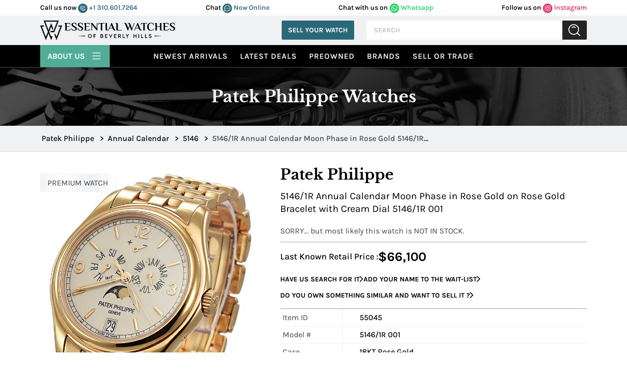

--- FILE ---
content_type: text/html; charset=UTF-8
request_url: https://www.essential-watches.com/watch/Patek-Philippe-5146-1R-001-51461R-Annual-Calendar-Moon-Phase-in-Rose-Gold-on-Rose-Gold-Bracelet-with-Cream-Dial/55045
body_size: 35000
content:
<!DOCTYPE html>
<html lang="en">
<head>
        <title>5146/1R 001 Patek Philippe Annual Calendar 5146  | Essential Watches</title>

    <!-- <meta charset="utf-8"> -->
    <!-- <meta name="viewport" content="width=device-width, initial-scale=1, shrink-to-fit=no"> -->

  
    <!-- <meta name="apple-itunes-app" content="app-id=967166613,app-argument=https://itunes.apple.com/us/app/essential-watches-for-iphone/id967166613?ls=1&mt=8" />
    <meta name="apple-itunes-app" content="app-id=967142011,app-argument=https://itunes.apple.com/us/app/essential-watches-for-ipad/id967142011?ls=1&mt=8" />
    <meta name="google-play-app" content="app-id=com.essentialwatchMobile"> -->
    
    <meta name="facebook-domain-verification" content="8qb6293snk580h8hon2kps9z1l36wi" />

    <meta http-equiv="Content-Type" content="text/html; charset=utf-8" />
    <meta name="DESCRIPTION" content="5146/1R 001 Patek Philippe Annual Calendar 5146  watches can be found at Essential-Watches.com. We offer authentic Patek Philippe Annual Calendar 5146  watches at discounted prices. We take in trades, sell new AND used, and are located in Beverly Hills" />
    <meta name="google-site-verification" content="3gJpAHJ_4cShO2Ct9yDtGZK8Warmhkw0wmaaCdMtxRA" />

    <meta name="google-site-verification" content="s0EQb_jT27gdYjJuoa25JXHYn9yhL1_b69YwW4hum-4" />
            <meta name="robots" content="index, follow">
        <meta name="Googlebot" content="index, follow">
        <meta name="Yahoobot" content="index, follow">
        <meta name="MSNbot" content="index, follow">
    
    <meta name="rating" content="General" />
    <meta name="author" content="Essential-Watches.com" />
    <meta name="msvalidate.01" content="69089B3DD1B9C8AF1E64646E948B5495" />
    <meta name="viewport" content="width=device-width, initial-scale=1.0, user-scalable=Yes shrink-to-fit=no">

    <meta name="allow-search" content="yes">
    <meta name="subject" content="Luxury Watches">
    <meta name="rating" content="General">
    <meta name="distribution" content="global">
    <meta name="copyright" content="https://www.essential-watches.com">
    <meta name="publisher" content="essential-watches.com">
    <meta name="document-type" content="Public">
    <meta name="author" content="Essential Watches" />
    <meta name="reply-to" mailto:content="contact@essentialwatches.com" />



    <meta property="og:title" content="5146/1R 001 Patek Philippe Annual Calendar 5146  | Essential Watches">
    <meta property="og:description" content="5146/1R 001 Patek Philippe Annual Calendar 5146  watches can be found at Essential-Watches.com. We offer authentic Patek Philippe Annual Calendar 5146  watches at discounted prices. We take in trades, sell new AND used, and are located in Beverly Hills">
    <meta property="og:image" content="https://b0650f7f058d5f70d743-97d5bb3f4194bc3eff7a94253e4a4e28.ssl.cf1.rackcdn.com/55045_MAIN_5556.jpg">
    <meta property="og:url" content="https://www.essential-watches.com/watch/Patek-Philippe-5146-1R-001-51461R-Annual-Calendar-Moon-Phase-in-Rose-Gold-on-Rose-Gold-Bracelet-with-Cream-Dial/55045">
    <meta property="og:type" content="website">
 

    <link rel="canonical" href="https://www.essential-watches.com/watch/Patek-Philippe-5146-1R-001-51461R-Annual-Calendar-Moon-Phase-in-Rose-Gold-on-Rose-Gold-Bracelet-with-Cream-Dial/55045">

    <link rel="icon" type="image/x-icon" href="/images/favicon.png">

    <link href="https://cdn.jsdelivr.net/npm/bootstrap@5.1.3/dist/css/bootstrap.min.css" rel="stylesheet" integrity="sha384-1BmE4kWBq78iYhFldvKuhfTAU6auU8tT94WrHftjDbrCEXSU1oBoqyl2QvZ6jIW3" crossorigin="anonymous">
    <!-- <link rel="stylesheet" href="https://stackpath.bootstrapcdn.com/font-awesome/4.7.0/css/font-awesome.min.css"> -->
    <link rel="preload" href="https://stackpath.bootstrapcdn.com/font-awesome/4.7.0/css/font-awesome.min.css" as="style" onload="this.onload=null;this.rel='stylesheet'">

    <link rel="stylesheet" href="https://cdnjs.cloudflare.com/ajax/libs/slick-carousel/1.8.1/slick.min.css">
    <link rel="stylesheet" href="https://cdn.jsdelivr.net/npm/bootstrap-icons@1.11.3/font/bootstrap-icons.min.css">
    <link rel="stylesheet" href="/css/main.css?v=0.18.38">

    <style>
        .owl-nav .owl-prev.disabled,
        .owl-nav .owl-next.disabled {
            display: none;
        }

        .rolex_used_row_margin {
            margin: 15px 0 !important
        }
    </style>
    <!-- CSS Link -->
    <script>
        (function(w, d, s, l, i) {
            w[l] = w[l] || [];
            w[l].push({
                'gtm.start': new Date().getTime(),
                event: 'gtm.js'
            });
            var f = d.getElementsByTagName(s)[0],
                j = d.createElement(s),
                dl = l != 'dataLayer' ? '&l=' + l : '';
            j.async = true;
            j.src = 'https://www.googletagmanager.com/gtm.js?id=' + i + dl;
            f.parentNode.insertBefore(j, f);
        })(window, document, 'script', 'dataLayer', 'GTM-KQ3NLMX');
    </script>
    <!-- End Google Tag Manager -->
    <script>
        (function(i, s, o, g, r, a, m) {
            i['GoogleAnalyticsObject'] = r;
            i[r] = i[r] || function() {
                (i[r].q = i[r].q || []).push(arguments)
            }, i[r].l = 1 * new Date();
            a = s.createElement(o),
                m = s.getElementsByTagName(o)[0];
            a.async = 1;
            a.src = g;
            m.parentNode.insertBefore(a, m)
        })(window, document, 'script', 'https://www.google-analytics.com/analytics.js', 'ga');
        ga('create', 'UA-453551-1', 'auto');
        ga('send', 'pageview');
    </script>
    <script async src="https://www.googletagmanager.com/gtag/js?id=G-GLCGQYC40H"></script>
    <script>
        window.dataLayer = window.dataLayer || [];

        function gtag() {
            dataLayer.push(arguments);
        }
        gtag('js', new Date());

        gtag('config', 'G-GLCGQYC40H');
    </script>

    <!-- Google tag (gtag.js) -->
    <script async src="https://www.googletagmanager.com/gtag/js?id=AW-11336049204"></script>
    <script>
        window.dataLayer = window.dataLayer || [];

        function gtag() {
            dataLayer.push(arguments);
        }
        gtag('js', new Date());

        gtag('config', 'AW-11336049204');
    </script>
    <script>
        gtag('config', 'AW-11336049204/69gbCJWo4ucYELTEuZ0q', {
            'phone_conversion_number': '(877) 929-2824'
        });
    </script>

    
    

    <script type="text/javascript">
        function gaClickEvent(title, link) {
            //
            ga('send', 'event', title, 'click', link, {
                hitCallback: function() {
                    return true;
                }
            });
            if (title != 'Buy Now') {
                gtag_report_conversion(title);
            }
        }
    </script>

    <script type="text/javascript">
        function gawpClickEvent(title, link) {

            if (title == 'callusnow') {
                //alert(title);
                gtag('event', 'conversion', {
                    'send_to': 'AW-11336049204/uobaCNm0z_cYELTEuZ0q'
                });

                window.open('tel:' + link);
            }

            if (title == 'Whatsapp') {
                //alert(title);
                gtag('event', 'conversion', {
                    'send_to': 'AW-11336049204/uobaCNm0z_cYELTEuZ0q'
                });

                window.open(link);
            }


        }
    </script>
    <script>
        function gtag_report_conversion(url) {

            gtag('event', 'conversion', {
                'send_to': 'AW-11336049204/nDdgCJzH5OcYELTEuZ0q'
            });

        }
    </script>


            <script>
            _affirm_config = {

                //public_api_key:  "SD6TZQSVFDTSGK80",
                //script:"https://cdn1-sandbox.affirm.com/js/v2/affirm.js"

                public_api_key: "66G1L5L56J0VN6ZW",
                script: "https://cdn1.affirm.com/js/v2/affirm.js"

                //   locale:          "en_US",
                //   country_code:    "USA"
            };
            (function(m, g, n, d, a, e, h, c) {
                var b = m[n] || {},
                    k = document.createElement(e),
                    p = document.getElementsByTagName(e)[0],
                    l = function(a, b, c) {
                        return function() {
                            a[b]._.push([c, arguments])
                        }
                    };
                b[d] = l(b, d, "set");
                var f = b[d];
                b[a] = {};
                b[a]._ = [];
                f._ = [];
                b._ = [];
                b[a][h] = l(b, a, h);
                b[c] = function() {
                    b._.push([h, arguments])
                };
                a = 0;
                for (c = "set add save post open empty reset on off trigger ready setProduct".split(" "); a < c.length; a++) f[c[a]] = l(b, d, c[a]);
                a = 0;
                for (c = ["get", "token", "url", "items"]; a < c.length; a++) f[c[a]] = function() {};
                k.async = !0;
                k.src = g[e];
                p.parentNode.insertBefore(k, p);
                delete g[e];
                f(g);
                m[n] = b
            })(window, _affirm_config, "affirm", "checkout", "ui", "script", "ready", "jsReady");
        </script>
    

    <!-- Chatra {literal} -->
    <!--<script>
        (function(d, w, c) {
            w.ChatraID = 'hphG4KmHTckiSG8ex';
            var s = d.createElement('script');
            w[c] = w[c] || function() {
                (w[c].q = w[c].q || []).push(arguments);
            };
            s.async = true;
            s.src = 'https://call.chatra.io/chatra.js';
            if (d.head) d.head.appendChild(s);
        })(document, window, 'Chatra');
    </script>-->
    <!-- /Chatra {/literal} -->


    <!--   for chat event -->
    <!--<script>
        window.ChatraSetup = {

            onAnalyticEvent: function(eventName) {

                if (eventName === 'Chat initiated by visitor' || eventName === 'Targeted chat shown' || eventName === 'Targeted chat accepted by visitor') {
                    /* replace EVENT_NAME with the name of the event */
                    var id = '11336049204'; /* Conversion ID from the step 8 */
                    var label = 'BBGeCNnL1pYZELTEuZ0q'; /* Conversion label from the step 8 */
                    var img = new Image(1, 1);
                    img.src = 'https://www.googleadservices.com/pagead/conversion/' + id + '/?label=' + label + '&script=0';
                }
            }
        };
    </script>-->
    <script>
        let chatraLoaded = false;

        function loadChatra() {
            if (chatraLoaded) return;
            chatraLoaded = true;

            window.ChatraSetup = {
                onAnalyticEvent: function(eventName) {
                    if (eventName === 'Chat initiated by visitor' ||
                        eventName === 'Targeted chat shown' ||
                        eventName === 'Targeted chat accepted by visitor') {

                        var id = '11336049204';
                        var label = 'BBGeCNnL1pYZELTEuZ0q';
                        var img = new Image(1, 1);
                        img.src = 'https://www.googleadservices.com/pagead/conversion/' + id + '/?label=' + label + '&script=0';
                    }
                }
            };

            (function(d, w, c) {
                w.ChatraID = 'hphG4KmHTckiSG8ex';
                var s = d.createElement('script');
                w[c] = w[c] || function() {
                    (w[c].q = w[c].q || []).push(arguments);
                };
                s.async = true;
                s.src = 'https://call.chatra.io/chatra.js';
                if (d.head) d.head.appendChild(s);
            })(document, window, 'Chatra');
        }

        // Scroll trigger (100px)
        window.addEventListener('scroll', function() {
            if (window.scrollY > 100) {
                loadChatra();
            }
        });    
    </script>


<!-- Attentive Enhanced Tag -->

<script async type="text/javascript" 
src="https://hundp.essential-watches.com/providers/atLabel/load" 
onError="var fallbackScript = document.createElement('script'); 
fallbackScript.src='https://cdn.attn.tv/essential-watches/dtag.js'; 
document.head.appendChild(fallbackScript);">
</script>

<!-- End Attentive Tag -->
 

</head>
    <link rel="stylesheet" href="https://cdn.jsdelivr.net/npm/@fancyapps/ui@5.0/dist/fancybox/fancybox.css">

    <style>
/* Basic carousel styles */



.f-carousel {
  width:100%;
  margin: 0 auto;
}

@media (min-width:768px) {
    .f-carousel {
  width:30%;
  margin: 0 auto;
}
}

.f-carousel__slide img {
  width: 100%;
  height: auto;
  cursor: pointer;
}

/* Thumbnail carousel */
#thumbnail-carousel {
  display: flex;
  justify-content: center;
  margin-top: 10px;
}

#thumbnail-carousel .f-carousel__slide {
  width: 100px;
  height: 75px;
}

#thumbnail-carousel .f-carousel__slide img {
  object-fit: cover;
  cursor: pointer;
}


    </style>


<body>
    <!-- <div class="gif-loader" id="loader"> <img src="/images/loader.svg" alt="loader"> </div> -->
<div class="gif-loader" id="loader">
<svg width="113" height="100" viewBox="0 0 113 100" fill="none" xmlns="http://www.w3.org/2000/svg" >
<path fill-rule="evenodd" clip-rule="evenodd" d="M54.9418 80.3412H63.9085L56.2633 100L49.4471 82.4721L49.4439 82.4729L42.7302 65.1543L36.8431 80.3404H36.8496L29.2045 99.9992L21.5585 80.3404H21.5618L0 24.7187H6.3244L27.8862 80.3404H30.5171L39.5668 56.9962L17.4725 0H23.7969L42.7294 48.8389L48.6581 33.5453H48.6174L56.2625 13.8865L63.9077 33.5453H63.893L66.6444 40.6449L63.4818 48.8022L57.5678 33.5453H54.9817L45.8904 56.9962L54.9402 80.3404L54.9418 80.3412ZM6.32603 24.7195H18.4464L20.7328 30.6164H8.61249L6.32685 24.7195H6.32603ZM94.0778 24.7195H106.232H112.555L90.9934 80.3412H90.9942L90.8077 80.8216L90.1677 82.4729L90.1661 82.4721L83.3499 100L75.7047 80.3412H75.7096L72.9704 73.2742L76.133 65.116L82.0348 80.3412H84.6706L103.947 30.6164H91.793L94.0795 24.7195H94.0778ZM53.6634 53.2074H68.1003L69.8078 48.803L69.807 48.8006L88.7249 0.000814266H95.0493L72.9696 56.9579L72.1374 59.1035H68.3275H67.4766H51.3769L53.6634 53.2066V53.2074ZM69.8518 65.0012L69.807 65.116L69.7622 65.0012H69.851H69.8518ZM23.7977 0.000814266H88.7249L86.4384 5.89773H26.0834L23.7969 0.000814266H23.7977Z" fill="black"/>
</svg>
</div>

<!-- header-start -->
<header class="main-header">
    <div class="top-header-bg p-11">
        <div class="container">
            <div class="row">
                <div class="top-header d-flex justify-content-between ">
                    <div class="social-media-rgt w-100">
                        <ul class="d-flex justify-content-between">
                            <li class="phone"> <span>Call us now </span>
                                <a href="javascript:void(0);" onclick="window.open('tel:310.601.7264');"> 
                                <svg width="20" height="20" viewBox="0 0 36 36" fill="none" xmlns="http://www.w3.org/2000/svg">
                                <rect x="0.5" y="0.407745" width="35" height="35" rx="17.5" fill="#2A6877"/>
                                <path d="M20.0008 10.0294C20.0396 9.88737 20.1328 9.76627 20.2601 9.69228C20.3875 9.61828 20.5388 9.59732 20.6814 9.63392C22.0219 9.99422 23.2442 10.7005 24.2257 11.682C25.2072 12.6636 25.9135 13.8858 26.2738 15.2263C26.2932 15.297 26.2983 15.3708 26.2889 15.4435C26.2794 15.5161 26.2556 15.5862 26.2188 15.6495C26.1819 15.7129 26.1329 15.7683 26.0744 15.8125C26.016 15.8567 25.9493 15.8888 25.8783 15.907L25.7403 15.9253C25.6181 15.9252 25.4995 15.8844 25.4029 15.8095C25.3064 15.7346 25.2374 15.6298 25.2069 15.5114C24.8949 14.3593 24.2867 13.309 23.4427 12.465C22.5987 11.6211 21.5484 11.0128 20.3963 10.7009C20.2562 10.662 20.1367 10.5703 20.063 10.445C19.9892 10.3198 19.9669 10.1708 20.0008 10.0294ZM19.6329 13.5431C20.2863 13.7219 20.8818 14.0679 21.3608 14.5469C21.8398 15.026 22.1858 15.6215 22.3647 16.2749C22.3952 16.3932 22.4642 16.498 22.5607 16.5729C22.6573 16.6478 22.776 16.6886 22.8982 16.6888L23.0361 16.6704C23.1769 16.6295 23.2965 16.536 23.3702 16.4093C23.4438 16.2825 23.4658 16.1323 23.4316 15.9897C23.2044 15.148 22.7603 14.3805 22.1438 13.764C21.5273 13.1474 20.7598 12.7034 19.918 12.4761C19.7755 12.4419 19.6252 12.4639 19.4985 12.5376C19.3718 12.6112 19.2782 12.7308 19.2374 12.8716C19.201 13.0131 19.2222 13.1632 19.2964 13.2891C19.3705 13.4149 19.4915 13.5063 19.6329 13.5431ZM26.9913 22.5663C26.8371 23.7653 26.2517 24.8672 25.3444 25.6662C24.4371 26.4651 23.27 26.9064 22.0611 26.9077C14.8591 26.9077 9 21.0486 9 13.8466C9.0013 12.6377 9.44264 11.4706 10.2416 10.5633C11.0405 9.65607 12.1424 9.07067 13.3415 8.91648C13.6174 8.88418 13.8963 8.94197 14.1367 9.08122C14.377 9.22046 14.5659 9.4337 14.6752 9.68911L16.524 14.003C16.6078 14.1982 16.6425 14.411 16.6248 14.6227C16.6072 14.8344 16.5378 15.0385 16.4228 15.2171L14.8867 17.5534C14.8715 17.5797 14.8628 17.6093 14.8612 17.6397C14.8596 17.67 14.8652 17.7004 14.8775 17.7282C15.584 19.1768 16.7566 20.3461 18.2072 21.0486C18.2353 21.0613 18.2664 21.0662 18.297 21.063C18.3277 21.0598 18.357 21.0485 18.3819 21.0302L20.6906 19.4942C20.8675 19.3753 21.0714 19.303 21.2836 19.2837C21.4958 19.2644 21.7094 19.2988 21.9048 19.3838L26.2186 21.2326C26.474 21.3418 26.6873 21.5307 26.8265 21.7711C26.9658 22.0114 27.0236 22.2904 26.9913 22.5663ZM25.8967 22.4283C25.8999 22.39 25.8909 22.3516 25.8711 22.3186C25.8513 22.2856 25.8217 22.2596 25.7863 22.2444L21.4725 20.3956C21.444 20.3846 21.4133 20.3805 21.3829 20.3837C21.3525 20.3869 21.3233 20.3973 21.2977 20.414L18.9982 21.95C18.812 22.0723 18.5977 22.145 18.3755 22.1611C18.1533 22.1772 17.9308 22.1362 17.7289 22.042C16.0558 21.2275 14.7026 19.8776 13.8841 18.2064C13.7885 18.007 13.7459 17.7863 13.7604 17.5655C13.7749 17.3448 13.8461 17.1316 13.9669 16.9463L15.4938 14.61C15.512 14.5851 15.5233 14.5558 15.5265 14.5251C15.5298 14.4944 15.5248 14.4634 15.5122 14.4353L13.6634 10.1214C13.6493 10.0891 13.6262 10.0615 13.5968 10.0419C13.5675 10.0223 13.5331 10.0116 13.4978 10.011H13.4794C12.5478 10.1335 11.6923 10.5897 11.0715 11.2951C10.4507 12.0004 10.1069 12.907 10.1038 13.8466C10.1062 17.0172 11.3668 20.0571 13.6087 22.2991C15.8506 24.541 18.8906 25.8015 22.0611 25.804C23.0008 25.8009 23.9073 25.457 24.6127 24.8363C25.318 24.2155 25.7742 23.3599 25.8967 22.4283Z" fill="white" stroke="white" stroke-width="0.6"/>
                                </svg> 
                                +1 310.601.7264 </a>
                            </li>
                            <li class="chat"><span> Chat </span>
                                <a href="javascript:void(0)" onclick="Chatra('openChat', true);"> 
                                <svg width="20" height="20" viewBox="0 0 36 36" fill="none" xmlns="http://www.w3.org/2000/svg">
                                    <rect x="0.5" y="0.407745" width="35" height="35" rx="17.5" fill="#2A6877"/>
                                    <path d="M17.9975 7.40775C16.0795 7.40804 14.1949 7.88711 12.5307 8.79741C10.8666 9.70771 9.48069 11.0176 8.5106 12.5971C7.54051 14.1766 7.01995 15.9708 7.00056 17.8016C6.98117 19.6325 7.46364 21.4363 8.40008 23.0342L7.45112 26.1945C7.37363 26.4418 7.36768 26.7046 7.43391 26.9549C7.50013 27.2052 7.63606 27.4337 7.82729 27.6163C8.01852 27.7988 8.25793 27.9286 8.52014 27.9918C8.78234 28.055 9.05758 28.0494 9.31669 27.9754L12.6273 27.0695C14.0942 27.8535 15.7298 28.3061 17.4085 28.3925C19.0872 28.4789 20.7644 28.1968 22.3111 27.5679C23.8578 26.939 25.2329 25.98 26.3307 24.7647C27.4286 23.5493 28.22 22.1098 28.6442 20.5569C29.0683 19.0039 29.1139 17.3789 28.7775 15.8065C28.4411 14.2341 27.7315 12.7563 26.7034 11.4865C25.6753 10.2167 24.356 9.18882 22.8468 8.48175C21.3376 7.77469 19.6787 7.40728 17.9975 7.40775ZM17.9975 27.1725C16.2548 27.1771 14.5438 26.7287 13.0478 25.8754C12.9448 25.8229 12.8302 25.7947 12.7135 25.793C12.6552 25.7889 12.5965 25.7959 12.541 25.8136L8.96083 26.7916C8.92335 26.8026 8.88344 26.8036 8.84539 26.7946C8.80734 26.7856 8.77258 26.7668 8.74485 26.7404C8.71713 26.7139 8.69749 26.6807 8.68804 26.6444C8.67859 26.6081 8.6797 26.57 8.69124 26.5342L9.71568 23.1166C9.73987 23.036 9.7466 22.9515 9.73548 22.8683C9.72435 22.7851 9.6956 22.705 9.65098 22.6327C8.55889 20.8744 8.10663 18.8207 8.36464 16.7914C8.62265 14.7622 9.57645 12.8714 11.0775 11.4135C12.5785 9.95562 14.5424 9.01256 16.6634 8.73121C18.7844 8.44986 20.9433 8.84602 22.8038 9.85797C24.6643 10.8699 26.122 12.4409 26.9499 14.3261C27.7777 16.2113 27.9292 18.3049 27.3807 20.2809C26.8322 22.2568 25.6145 24.0041 23.9174 25.2506C22.2202 26.4971 20.1388 27.1728 17.9975 27.1725ZM13.8997 17.9077C13.8997 18.1113 13.8365 18.3104 13.718 18.4797C13.5995 18.6489 13.4311 18.7809 13.234 18.8588C13.037 18.9367 12.8202 18.9571 12.611 18.9174C12.4018 18.8777 12.2097 18.7796 12.0588 18.6357C11.908 18.4917 11.8053 18.3083 11.7637 18.1086C11.7221 17.9089 11.7435 17.7019 11.8251 17.5138C11.9067 17.3257 12.0449 17.1649 12.2223 17.0518C12.3996 16.9387 12.6081 16.8783 12.8214 16.8783C13.1074 16.8783 13.3816 16.9868 13.5839 17.1798C13.7861 17.3729 13.8997 17.6347 13.8997 17.9077ZM19.0759 17.9077C19.0759 18.1113 19.0126 18.3104 18.8941 18.4797C18.7756 18.6489 18.6072 18.7809 18.4102 18.8588C18.2131 18.9367 17.9963 18.9571 17.7871 18.9174C17.5779 18.8777 17.3858 18.7796 17.235 18.6357C17.0842 18.4917 16.9815 18.3083 16.9399 18.1086C16.8983 17.9089 16.9196 17.7019 17.0012 17.5138C17.0828 17.3257 17.2211 17.1649 17.3984 17.0518C17.5757 16.9387 17.7842 16.8783 17.9975 16.8783C18.2835 16.8783 18.5578 16.9868 18.76 17.1798C18.9623 17.3729 19.0759 17.6347 19.0759 17.9077ZM24.252 17.9077C24.252 18.1113 24.1888 18.3104 24.0703 18.4797C23.9518 18.6489 23.7834 18.7809 23.5863 18.8588C23.3893 18.9367 23.1724 18.9571 22.9633 18.9174C22.7541 18.8777 22.5619 18.7796 22.4111 18.6357C22.2603 18.4917 22.1576 18.3083 22.116 18.1086C22.0744 17.9089 22.0957 17.7019 22.1774 17.5138C22.259 17.3257 22.3972 17.1649 22.5745 17.0518C22.7519 16.9387 22.9604 16.8783 23.1736 16.8783C23.4596 16.8783 23.7339 16.9868 23.9362 17.1798C24.1384 17.3729 24.252 17.6347 24.252 17.9077Z" fill="white" stroke="white" stroke-width="0.7"/>
                                </svg> Now Online</a>
                            </li>
                            <li class="whatsapp"> <span>Chat with us on</span>
                                <a href="https://wa.me/13109907857" target="_blank"> <svg width="20" height="20" viewBox="0 0 36 36" fill="none" xmlns="http://www.w3.org/2000/svg">
                                <rect x="0.5" y="0.407745" width="35" height="35" rx="17.5" fill="#25D366"/>
                                <path d="M25.794 10.1088C24.7804 9.09012 23.5732 8.28244 22.2426 7.73286C20.9121 7.18329 19.4849 6.90282 18.0442 6.90781C12.008 6.90781 7.08844 11.8028 7.08844 17.8088C7.08844 19.7338 7.59698 21.6038 8.54774 23.2538L7 28.9077L12.804 27.3898C14.407 28.2587 16.209 28.7207 18.0442 28.7207C24.0804 28.7207 29 23.8258 29 17.8198C29 14.9048 27.8613 12.1658 25.794 10.1088ZM18.0442 26.8728C16.408 26.8728 14.805 26.4328 13.401 25.6078L13.0693 25.4098L9.6201 26.3118L10.5377 22.9678L10.3166 22.6268C9.40756 21.1824 8.92488 19.5129 8.92362 17.8088C8.92362 12.8148 13.0141 8.74481 18.0332 8.74481C20.4653 8.74481 22.7538 9.6908 24.4673 11.4068C25.3158 12.2472 25.9882 13.2467 26.4456 14.3476C26.9029 15.4484 27.1361 16.6286 27.1317 17.8198C27.1538 22.8138 23.0633 26.8728 18.0442 26.8728ZM23.0412 20.0968C22.7648 19.9648 21.4161 19.3048 21.1729 19.2058C20.9186 19.1178 20.7417 19.0738 20.5538 19.3378C20.3658 19.6128 19.8462 20.2288 19.6915 20.4048C19.5367 20.5918 19.3709 20.6138 19.0945 20.4708C18.8181 20.3388 17.9337 20.0418 16.8945 19.1178C16.0764 18.3918 15.5347 17.5008 15.3688 17.2258C15.2141 16.9508 15.3467 16.8078 15.4905 16.6648C15.6121 16.5438 15.7668 16.3458 15.8995 16.1918C16.0322 16.0378 16.0874 15.9168 16.1759 15.7408C16.2643 15.5538 16.2201 15.3998 16.1538 15.2678C16.0874 15.1358 15.5347 13.7938 15.3136 13.2438C15.0925 12.7158 14.8603 12.7818 14.6945 12.7708H14.1638C13.9759 12.7708 13.6884 12.8368 13.4342 13.1118C13.191 13.3868 12.4834 14.0468 12.4834 15.3888C12.4834 16.7308 13.4673 18.0288 13.6 18.2048C13.7327 18.3918 15.5347 21.1418 18.2764 22.3188C18.9286 22.6048 19.4372 22.7698 19.8352 22.8908C20.4874 23.0998 21.0844 23.0668 21.5598 23.0008C22.0905 22.9238 23.1849 22.3408 23.406 21.7028C23.6382 21.0648 23.6382 20.5258 23.5608 20.4048C23.4834 20.2838 23.3176 20.2288 23.0412 20.0968Z" fill="white"/>
                                </svg> Whatsapp </a>
                            </li>
                            <li class="follw"><span>Follow us on</span>
                                <a href="https://instagram.com/essentialwatches" target="_blank">  <svg width="20" height="20" viewBox="0 0 36 36" fill="none" xmlns="http://www.w3.org/2000/svg">
                                <rect x="0.5" y="0.407745" width="35" height="35" rx="17.5" fill="#E1306C"/>
                                <path d="M18.0023 12.78C15.0228 12.78 12.6194 15.0694 12.6194 17.9077C12.6194 20.7461 15.0228 23.0355 18.0023 23.0355C20.9819 23.0355 23.3853 20.7461 23.3853 17.9077C23.3853 15.0694 20.9819 12.78 18.0023 12.78ZM18.0023 21.2415C16.0769 21.2415 14.5027 19.7464 14.5027 17.9077C14.5027 16.0691 16.0722 14.574 18.0023 14.574C19.9325 14.574 21.502 16.0691 21.502 17.9077C21.502 19.7464 19.9278 21.2415 18.0023 21.2415ZM24.861 12.5702C24.861 13.2352 24.2988 13.7663 23.6055 13.7663C22.9074 13.7663 22.3499 13.2307 22.3499 12.5702C22.3499 11.9098 22.9121 11.3742 23.6055 11.3742C24.2988 11.3742 24.861 11.9098 24.861 12.5702ZM28.4262 13.7841C28.3466 12.182 27.9624 10.7628 26.7303 9.59356C25.5028 8.42431 24.0131 8.05836 22.3312 7.97803C20.5978 7.88432 15.4022 7.88432 13.6688 7.97803C11.9916 8.0539 10.5018 8.41985 9.26972 9.5891C8.03759 10.7584 7.65811 12.1775 7.57379 13.7797C7.4754 15.4309 7.4754 20.3801 7.57379 22.0314C7.65343 23.6335 8.03759 25.0527 9.26972 26.2219C10.5018 27.3912 11.9869 27.7571 13.6688 27.8375C15.4022 27.9312 20.5978 27.9312 22.3312 27.8375C24.0131 27.7616 25.5028 27.3956 26.7303 26.2219C27.9577 25.0527 28.3419 23.6335 28.4262 22.0314C28.5246 20.3801 28.5246 15.4354 28.4262 13.7841ZM26.1868 23.8031C25.8214 24.6778 25.114 25.3517 24.1911 25.7042C22.809 26.2264 19.5296 26.1059 18.0023 26.1059C16.4751 26.1059 13.191 26.2219 11.8136 25.7042C10.8954 25.3561 10.188 24.6823 9.81785 23.8031C9.26972 22.4866 9.39621 19.3626 9.39621 17.9077C9.39621 16.4529 9.2744 13.3245 9.81785 12.0124C10.1833 11.1377 10.8907 10.4638 11.8136 10.1112C13.1956 9.5891 16.4751 9.7096 18.0023 9.7096C19.5296 9.7096 22.8137 9.59356 24.1911 10.1112C25.1093 10.4593 25.8167 11.1332 26.1868 12.0124C26.735 13.3289 26.6085 16.4529 26.6085 17.9077C26.6085 19.3626 26.735 22.491 26.1868 23.8031Z" fill="white"/>
                                </svg> Instagram
                                </a>
                            </li>
                        </ul>
                    </div>
                </div>
            </div>
        </div>
    </div>
    <div class="container">
        <div class="row p-10 align-items-center">
            <div class="col-auto header-left">
                <a class="brand" href="/" aria-label="Essential Watches">
                <svg  height="50" viewBox="0 0 691 100" fill="none" xmlns="http://www.w3.org/2000/svg">
                    <g clip-path="url(#clip0_429_55)">
                    <path fill-rule="evenodd" clip-rule="evenodd" d="M54.9418 80.3412H63.9085L56.2633 100L49.4471 82.4721L49.4439 82.4729L42.7302 65.1543L36.8431 80.3404H36.8496L29.2045 99.9992L21.5585 80.3404H21.5618L0 24.7187H6.3244L27.8862 80.3404H30.5171L39.5668 56.9962L17.4725 0H23.7969L42.7294 48.8389L48.6581 33.5453H48.6174L56.2625 13.8865L63.9077 33.5453H63.893L66.6444 40.6449L63.4818 48.8022L57.5678 33.5453H54.9817L45.8904 56.9962L54.9402 80.3404L54.9418 80.3412ZM6.32603 24.7195H18.4464L20.7328 30.6164H8.61249L6.32685 24.7195H6.32603ZM94.0778 24.7195H106.232H112.555L90.9934 80.3412H90.9942L90.8077 80.8216L90.1677 82.4729L90.1661 82.4721L83.3499 100L75.7047 80.3412H75.7096L72.9704 73.2742L76.133 65.116L82.0349 80.3412H84.6706L103.947 30.6164H91.793L94.0795 24.7195H94.0778ZM53.6634 53.2074H68.1003L69.8078 48.803L69.807 48.8006L88.7249 0.000814266H95.0493L72.9696 56.9579L72.1374 59.1035H68.3275H67.4766H51.3769L53.6634 53.2066V53.2074ZM69.8518 65.0012L69.807 65.116L69.7622 65.0012H69.851H69.8518ZM23.7977 0.000814266H88.7249L86.4384 5.89773H26.0834L23.7969 0.000814266H23.7977Z" fill="black"/>
                    <path d="M128.098 19.8551C128.098 17.8927 127.829 16.44 127.29 15.4971C126.751 14.5542 125.673 14.0827 124.057 14.0827H123.48V12.3516H148.935C152.206 12.3516 153.842 13.8906 153.842 16.9693V21.8752H152.11C152.11 19.4895 151.503 17.7388 150.292 16.6224C149.079 15.5069 147.281 14.9491 144.896 14.9491H135.602V29.3795H150.609V31.977H135.602V47.8503H145.472C147.665 47.8503 149.493 47.3593 150.955 46.3781C152.418 45.3969 153.629 43.6943 154.592 41.2702L156.15 41.8467L154.476 46.4075C153.976 47.7925 153.38 48.812 152.687 49.4658C151.994 50.1205 150.917 50.447 149.455 50.447H128.097V19.8551H128.098ZM584.491 76.8928L623.691 78.8087L584.491 80.7752V76.8919V76.8928ZM247.407 71.7075C249.267 69.8127 251.604 68.8657 254.415 68.8657C257.228 68.8657 259.564 69.8127 261.424 71.7075C263.284 73.6031 264.214 75.9832 264.214 78.847C264.214 81.7295 263.284 84.1088 261.424 85.9865C259.564 87.8642 257.228 88.803 254.415 88.803C251.586 88.803 249.245 87.8642 247.394 85.9865C245.542 84.1088 244.616 81.7295 244.616 78.847C244.616 75.9824 245.546 73.6031 247.407 71.7075ZM254.415 71.8777C252.512 71.8777 250.957 72.5332 249.752 73.8433C248.547 75.1535 247.944 76.8211 247.944 78.8478C247.944 80.8745 248.547 82.5381 249.752 83.8384C250.957 85.1396 252.512 85.791 254.415 85.791C256.302 85.791 257.852 85.1404 259.066 83.8384C260.28 82.5372 260.887 80.8737 260.887 78.8478C260.887 76.8219 260.28 75.1535 259.066 73.8433C257.852 72.5332 256.302 71.8777 254.415 71.8777ZM284.866 69.2053V72.2181H276.377V77.5368H283.503V80.4193H276.377V88.4627H273.102V69.2053H284.866ZM343.681 69.2053V72.2181H334.799V77.2755H342.555V80.1311H334.799V85.4499H343.89V88.4627H331.523V69.2053H343.68H343.681ZM369.389 69.2053L360.271 88.7509H360.166L351.022 69.2053H354.612L360.219 81.8077L365.826 69.2053H369.389ZM389.831 69.2053V72.2181H380.949V77.2755H388.705V80.1311H380.949V85.4499H390.04V88.4627H377.674V69.2053H389.831ZM405.897 69.2053C407.853 69.2053 409.478 69.7468 410.771 70.8297C412.063 71.9127 412.709 73.4061 412.709 75.3098C412.709 76.6371 412.373 77.773 411.701 78.7159C411.028 79.6596 410.124 80.3664 408.989 80.8379L413.626 88.4627H409.802L405.505 81.3883H402.23V88.4627H398.981V69.2053H405.898H405.897ZM405.609 72.0609H402.229V78.5319H405.609C406.779 78.5319 407.701 78.2566 408.373 77.7062C409.046 77.1558 409.382 76.357 409.382 75.309C409.382 74.2781 409.041 73.4794 408.36 72.9118C407.68 72.3443 406.762 72.0601 405.609 72.0601V72.0609ZM425.265 69.2053V85.5541H433.989V88.4627H421.99V69.2053H425.265ZM454.064 69.2313L446.99 80.4446V88.4618H443.716V80.4967L436.641 69.2305H440.441L445.339 77.1957L450.239 69.2305H454.064V69.2313ZM492.124 69.2053V88.4627H488.875V80.105H480.097V88.4627H476.822V69.2053H480.097V77.1175H488.875V69.2053H492.124ZM505.544 69.2053V88.4627H502.27V69.2053H505.544ZM518.938 69.2053V85.5541H527.663V88.4627H515.663V69.2053H518.937H518.938ZM539.249 69.2053V85.5541H547.974V88.4627H535.974V69.2053H539.249ZM561.839 68.8649C564.424 68.8649 566.59 69.5456 568.337 70.9087L566.607 73.6072C565.21 72.4542 563.612 71.8777 561.813 71.8777C560.817 71.8777 560.035 72.0918 559.468 72.5193C558.9 72.9468 558.617 73.5893 558.617 74.4451C558.617 75.1616 558.896 75.7072 559.456 76.0826C560.014 76.4587 561.071 76.8032 562.625 77.1175C564.984 77.6248 566.652 78.3185 567.63 79.2004C568.609 80.0822 569.097 81.2833 569.097 82.8027C569.097 84.6193 568.464 86.0736 567.198 87.1655C565.931 88.2575 564.216 88.803 562.049 88.803C559.114 88.803 556.704 87.9643 554.818 86.2878L556.599 83.5632C557.264 84.2439 558.097 84.7863 559.101 85.1877C560.106 85.5899 561.123 85.7902 562.154 85.7902C563.29 85.7902 564.185 85.5541 564.84 85.0826C565.494 84.6112 565.821 83.9467 565.821 83.0918C565.821 82.3752 565.511 81.8077 564.892 81.3883C564.271 80.9698 563.202 80.6025 561.682 80.2874C559.342 79.781 557.695 79.0782 556.743 78.1785C555.791 77.2795 555.316 76.0874 555.316 74.6022C555.316 72.8906 555.914 71.5056 557.111 70.4487C558.307 69.3926 559.884 68.8641 561.84 68.8641L561.839 68.8649ZM315.066 69.2053C316.988 69.2053 318.477 69.6588 319.533 70.5675C320.59 71.4763 321.118 72.7335 321.118 74.3408C321.118 75.2667 320.913 76.0614 320.503 76.725C320.092 77.3895 319.599 77.8862 319.022 78.2184C321.468 78.9699 322.691 80.5504 322.691 82.9607C322.691 84.6731 322.101 86.0174 320.923 86.9962C319.744 87.9741 318.22 88.4627 316.351 88.4627H307.966V69.2053H315.067H315.066ZM315.747 80.026H311.214V85.4759H315.957C317.023 85.4759 317.86 85.2398 318.472 84.7683C319.083 84.2969 319.389 83.6243 319.389 82.7506C319.389 81.8769 319.079 81.2051 318.459 80.7328C317.838 80.2614 316.935 80.0252 315.747 80.0252V80.026ZM314.646 72.192H311.214V77.2746H314.831C315.756 77.2746 316.485 77.0385 317.018 76.567C317.551 76.0956 317.817 75.4841 317.817 74.7325C317.817 73.9288 317.547 73.3043 317.005 72.8597C316.464 72.4143 315.678 72.1912 314.647 72.1912L314.646 72.192ZM229.183 76.8919L189.982 78.8079L229.183 80.7744V76.8911V76.8919ZM173.007 51.4274C170.852 51.4274 168.773 51.1481 166.773 50.5903C164.771 50.0326 163.136 49.224 161.866 48.1663C160.596 47.1077 159.961 45.8863 159.961 44.5004V37.7477H161.578C162.154 41.6725 163.366 44.5004 165.214 46.2324C167.061 47.9643 169.639 48.8291 172.949 48.8291C175.18 48.8291 176.95 48.3487 178.259 47.3862C179.567 46.4246 180.222 45.0387 180.222 43.2302C180.222 41.6912 179.741 40.3827 178.778 39.3054C177.816 38.2273 176.316 37.054 174.277 35.7837L167.177 31.5121C164.598 30.0114 162.761 28.4529 161.665 26.8374C160.568 25.2211 160.019 23.3352 160.019 21.1807C160.019 18.1402 161.183 15.7357 163.511 13.9655C165.839 12.1953 168.986 11.3101 172.95 11.3101C175.104 11.3101 177.182 11.5894 179.184 12.1472C181.185 12.705 182.82 13.5127 184.09 14.5713C185.36 15.6298 185.995 16.8512 185.995 18.2363V24.9898H184.379C183.725 21.0651 182.513 18.2363 180.743 16.5044C178.973 14.7732 176.587 13.9068 173.586 13.9068C171.508 13.9068 169.863 14.4068 168.65 15.4083C167.438 16.4083 166.832 17.7746 166.832 19.5057C166.832 21.0064 167.303 22.2474 168.246 23.2286C169.189 24.2098 170.719 25.3163 172.835 26.5475L179.935 30.7613C182.629 32.3394 184.563 33.8678 185.736 35.3497C186.909 36.8317 187.496 38.6109 187.496 40.6889C187.496 44.0363 186.236 46.6631 183.716 48.5677C181.195 50.4731 177.626 51.425 173.008 51.425L173.007 51.4274ZM205.389 51.4274C203.234 51.4274 201.156 51.1481 199.155 50.5903C197.154 50.0326 195.519 49.224 194.248 48.1663C192.979 47.1077 192.344 45.8863 192.344 44.5004V37.7477H193.96C194.537 41.6725 195.749 44.5004 197.597 46.2324C199.443 47.9643 202.021 48.8291 205.331 48.8291C207.563 48.8291 209.333 48.3487 210.642 47.3862C211.95 46.4246 212.604 45.0387 212.604 43.2302C212.604 41.6912 212.123 40.3827 211.161 39.3054C210.199 38.2273 208.698 37.054 206.659 35.7837L199.56 31.5121C196.982 30.0114 195.144 28.4529 194.047 26.8374C192.951 25.2211 192.402 23.3352 192.402 21.1807C192.402 18.1402 193.567 15.7357 195.895 13.9655C198.223 12.1953 201.369 11.3101 205.332 11.3101C207.487 11.3101 209.565 11.5894 211.566 12.1472C213.568 12.705 215.203 13.5127 216.473 14.5713C217.742 15.6298 218.378 16.8512 218.378 18.2363V24.9898H216.762C216.108 21.0651 214.896 18.2363 213.125 16.5044C211.355 14.7732 208.969 13.9068 205.968 13.9068C203.89 13.9068 202.244 14.4068 201.033 15.4083C199.82 16.4083 199.215 17.7746 199.215 19.5057C199.215 21.0064 199.686 22.2474 200.629 23.2286C201.572 24.2098 203.102 25.3163 205.218 26.5475L212.318 30.7613C215.012 32.3394 216.945 33.8678 218.119 35.3497C219.292 36.8317 219.879 38.6109 219.879 40.6889C219.879 44.0363 218.619 46.6631 216.098 48.5677C213.577 50.4731 210.008 51.425 205.391 51.425L205.389 51.4274ZM226.689 15.4955C226.15 14.5526 225.072 14.0811 223.456 14.0811H222.88V12.35H248.335C251.605 12.35 253.241 13.8889 253.241 16.9677V21.8736H251.509C251.509 19.4878 250.903 17.7371 249.692 16.6208C248.479 15.5052 246.681 14.9475 244.294 14.9475H235.001V29.3779H250.008V31.9754H235.001V47.8487H244.871C247.065 47.8487 248.892 47.3577 250.355 46.3765C251.817 45.3953 253.029 43.6927 253.992 41.2686L255.55 41.8451L253.876 46.4058C253.376 47.7909 252.779 48.8104 252.086 49.4642C251.394 50.1189 250.316 50.4454 248.854 50.4454H227.496C227.496 45.3595 228.268 18.2583 226.689 15.4947V15.4955ZM265.189 21.8736V50.4454H262.302V19.2761C262.302 17.6598 261.908 16.3895 261.119 15.4662C260.33 14.5428 258.993 14.0803 257.108 14.0803H256.819V12.3492H260.859C263.015 12.3492 264.775 12.6284 266.141 13.1862C267.506 13.744 268.651 14.6193 269.574 15.8122L289.431 38.9007V12.3492H292.317V50.6188H289.662L265.187 21.8736H265.189ZM309.981 14.9475H305.883C303.728 14.9475 302.083 15.4865 300.947 16.5638C299.812 17.6411 299.245 19.4113 299.245 21.8736H297.513V16.9677C297.513 13.8889 299.149 12.35 302.419 12.35H329.548V14.9475H317.485V50.4462H309.981V14.9475ZM339.535 50.4462C338.149 50.4462 337.091 50.2255 336.36 49.7834C335.629 49.3404 335.109 48.5897 334.801 47.532C334.493 46.4742 334.34 44.9442 334.34 42.9428V12.3508H341.843V42.9428C341.843 44.9051 342.113 46.3586 342.652 47.3007C343.191 48.2436 344.267 48.7151 345.884 48.7151H346.462V50.4462H339.535H339.535ZM382.768 50.6775C380.344 50.6775 378.15 50.1677 376.188 49.1475C374.226 48.128 372.628 46.1363 371.397 43.1732L370.07 39.9406H354.716L349.982 50.4454H346.981L364.009 12.3492H366.606L379.536 43.1724C380.999 46.7503 383 48.6752 385.539 48.9447V50.3876C384.847 50.5798 383.923 50.6758 382.768 50.6758V50.6775ZM355.927 37.3439H368.972L362.622 22.2783L355.927 37.3439H355.927ZM389.348 19.8542C389.348 17.8919 389.079 16.4392 388.54 15.4963C388.002 14.5534 386.925 14.0819 385.309 14.0819H384.731V12.3508H391.658C393.043 12.3508 394.102 12.582 394.833 13.0429C395.564 13.5054 396.084 14.2651 396.391 15.3229C396.699 16.3814 396.853 17.8919 396.853 19.8542V47.8495H416.768V50.4462H389.349V19.8542H389.348ZM434.718 19.1043C433.871 16.9872 433.006 15.4873 432.121 14.6014C431.236 13.7163 430.197 13.1968 429.004 13.0429V11.8891L431.429 11.7735C434.007 11.7735 436.258 12.2449 438.181 13.1878C440.106 14.1308 441.664 16.1029 442.857 19.1043L450.649 39.018L455.844 24.2415L453.824 19.1043C452.977 17.0263 452.064 15.5354 451.082 14.6307C450.101 13.7261 448.976 13.1968 447.706 13.0429V11.8891L449.957 11.7735C452.535 11.7735 454.787 12.2547 456.711 13.2163C458.635 14.1788 460.193 16.1412 461.386 19.1043L469.64 40.1148L479.511 12.3508H482.282L468.601 50.9665H466.293L457.404 28.3397L449.496 50.9665H447.188L434.72 19.1043H434.718ZM515.932 50.6783C513.508 50.6783 511.315 50.1685 509.352 49.1483C507.39 48.1288 505.792 46.1371 504.562 43.174L503.234 39.9414H487.879L483.147 50.4462H480.145L497.173 12.35H499.771L512.7 43.1732C514.163 46.7511 516.164 48.676 518.703 48.9455V50.3884C518.01 50.5806 517.088 50.6766 515.933 50.6766L515.932 50.6783ZM489.092 37.3447H502.137L495.787 22.2791L489.092 37.3447ZM527.072 14.9483H522.974C520.819 14.9483 519.174 15.4873 518.039 16.5646C516.903 17.6419 516.335 19.4121 516.335 21.8744H514.603V16.9685C514.603 13.8897 516.239 12.3508 519.51 12.3508H546.639V14.9483H534.576V50.447H527.071V14.9483H527.072ZM565.746 51.6017C561.782 51.6017 558.367 50.7459 555.501 49.0326C552.634 47.3202 550.451 44.9833 548.949 42.0194C547.448 39.0563 546.698 35.708 546.698 31.9762C546.698 28.128 547.525 24.6169 549.18 21.4421C550.834 18.2672 553.114 15.7658 556.019 13.9378C558.925 12.1106 562.167 11.1962 565.745 11.1962C569.132 11.1962 571.959 11.6285 574.23 12.4949C576.501 13.3605 578.232 14.4866 579.425 15.8717C580.118 16.7568 580.54 17.8536 580.695 19.1621C580.849 20.4706 580.925 22.2987 580.925 24.6454H579.193C578.462 21.105 577.115 18.4114 575.153 16.5646C573.191 14.717 570.631 13.7937 567.476 13.7937C563.551 13.7937 560.454 15.1795 558.183 17.9497C555.913 20.7206 554.778 25.3961 554.778 31.9762C554.778 36.8634 555.817 40.9234 557.895 44.1552C559.973 47.3878 563.167 49.0033 567.477 49.0033C570.17 49.0033 572.643 48.2917 574.894 46.8675C577.145 45.4442 578.964 43.4036 580.349 40.7491L582.37 42.3076C580.522 45.5403 578.29 47.8976 575.674 49.3787C573.057 50.8599 569.748 51.6008 565.746 51.6008V51.6017ZM589.239 19.8551C589.239 17.8927 588.969 16.44 588.431 15.4971C587.892 14.5542 586.816 14.0827 585.199 14.0827H584.621V12.3516H591.548C592.933 12.3516 593.992 12.5828 594.723 13.0437C595.454 13.5062 595.974 14.2659 596.282 15.3237C596.589 16.3822 596.743 17.8927 596.743 19.8551V29.3787H612.328V12.3508H619.832V42.9428C619.832 44.9051 620.101 46.3586 620.64 47.3007C621.179 48.2436 622.256 48.7151 623.872 48.7151H624.449V50.4462H617.523C616.137 50.4462 615.079 50.2255 614.348 49.7834C613.616 49.3404 613.097 48.5897 612.789 47.532C612.481 46.4742 612.328 44.9442 612.328 42.9428V31.9762H596.742V50.447H589.238V19.8551H589.239ZM630.798 19.8551C630.798 17.8927 630.529 16.44 629.991 15.4971C629.452 14.5542 628.374 14.0827 626.758 14.0827H626.181V12.3516H651.637C654.907 12.3516 656.544 13.8906 656.544 16.9693V21.8752H654.812C654.812 19.4895 654.207 17.7388 652.994 16.6224C651.782 15.5069 649.983 14.9491 647.597 14.9491H638.304V29.3795H653.312V31.977H638.304V47.8503H648.174C650.368 47.8503 652.195 47.3593 653.657 46.3781C655.12 45.3969 656.332 43.6943 657.294 41.2702L658.852 41.8467L657.179 46.4075C656.678 47.7925 656.082 48.812 655.389 49.4658C654.696 50.1205 653.619 50.447 652.156 50.447H630.799V19.8551H630.798ZM675.706 51.429C673.551 51.429 671.473 51.1497 669.472 50.592C667.47 50.0342 665.835 49.2256 664.566 48.1679C663.296 47.1093 662.661 45.888 662.661 44.5021V37.7494H664.278C664.854 41.6741 666.067 44.5021 667.913 46.234C669.76 47.966 672.339 48.8307 675.648 48.8307C677.88 48.8307 679.649 48.3503 680.958 47.3878C682.266 46.4262 682.92 45.0403 682.92 43.2318C682.92 41.6929 682.44 40.3843 681.477 39.3071C680.516 38.229 679.014 37.0556 676.974 35.7854L669.875 31.5137C667.297 30.013 665.459 28.4545 664.362 26.839C663.266 25.2227 662.717 23.3369 662.717 21.1823C662.717 18.1418 663.881 15.7373 666.209 13.9671C668.537 12.1969 671.683 11.3118 675.647 11.3118C677.803 11.3118 679.88 11.5911 681.881 12.1488C683.882 12.7066 685.517 13.5144 686.787 14.5729C688.057 15.6315 688.693 16.8529 688.693 18.2379V24.9914H687.076C686.422 21.0667 685.21 18.2379 683.441 16.506C681.67 14.7748 679.285 13.9085 676.283 13.9085C674.205 13.9085 672.56 14.4084 671.348 15.41C670.135 16.4099 669.53 17.7762 669.53 19.5074C669.53 21.0081 670.001 22.249 670.944 23.2302C671.887 24.2114 673.416 25.318 675.532 26.5491L682.632 30.763C685.326 32.341 687.259 33.8694 688.433 35.3514C689.606 36.8333 690.193 38.6125 690.193 40.6905C690.193 44.0379 688.934 46.6648 686.413 48.5693C683.893 50.4747 680.324 51.4266 675.705 51.4266L675.706 51.429Z" fill="black"/>
                    </g>
                    <defs>
                    <clipPath id="clip0_429_55">
                    <rect width="690.193" height="100" fill="white"/>
                    </clipPath>
                    </defs>
                    </svg>
                </a>
            </div>

            <div class="col header-right d-flex justify-content-end align-self-center">
                <div class="search-rgt">
                    <div class="search-top d-flex justify-content-between">
                        <div class="button-watch">
                            <a href="/trade-ins" class="button-watch-default ">Sell Your Watch</a>
                        </div>
                        <div class="mob-search-btn d-none">
                            <div class="search-watch">
                                <form id="search-form">
                                    <div class="input-group d-flex">
                                        <button type="button" class="btn btn-primary btn-search">Submit</button>
                                    </div>
                                </form>
                            </div>
                        </div>
                        <div class="search-watch">
                            <form id="search-form-destop" name="search-form-destop" action="/search.php" method="POST" onsubmit="return validateSearchFormD()">
                                    <div class="input-group d-flex">
                                        <input type="text" id="search-value" name="search" class="form-control search-value" placeholder="search" oninput="textClear()">
                                        
                                        <button type="submit" class="btn btn-primary btn-search">Submit</button>
                                    </div>
                                    <div>
                                        <span class="error-msg" style="color: red;" id="d_search" ></span>
                                    </div>
                                </form>
                        </div>
                    </div>
                    <div class="mob-search d-none">
                        <div class="search-watch">
                            <div class="close-search-popup"><i class="fa fa-times" aria-hidden="true"></i></div>
                            <form id="search-form-m" action="/search.php" method="POST" onsubmit="return validateSearchFormM()">
                                <div class="input-group d-flex">
                                    <input type="text" id="search-value" name="search" class="form-control" placeholder="search" oninput="textClear()">
                                    <span class="error-msg-m" style="color: red;" id="errphone" ></span>
                                    <button type="submit" class="btn btn-primary btn-search">Submit</button>
                                </div>
                                <div>
                                    <span class="error-msg" style="color: red;" id="m_search" ></span>
                                </div>
                            </form>
                        </div>
                    </div>

                </div>
            </div>
        </div>
    </div>

</header>


<!-- menu section -->
<div class="menu-sticky">
    <div class="menu-container">
        <div class="menu">
            <ul>
                <li ><a href="/newest-arrivals" class="front_ajax" >Newest Arrivals</a></li>
                <!-- <li ><a href="/newest-arrivals" class="front_ajax" >Black Friday Deals</a></li> -->
                <!-- <li ><a href="/newest-arrivals" class="front_ajax" >Cyber Monday Deals</a></li> -->
                <li ><a href="/latest-deals" class="front_ajax" >Latest Deals</a></li>  
                <li ><a href="/Pre-Owned" class="front_ajax">preowned</a></li>
                <li ><a href="/Brands">Brands</a> 
                    <ul>
                        <h5>Our Most Popular Brands</h5>
                        <li>
                            <ul><li><a class="front_ajax" data-action="brands" data-name="Rolex-Used" title=Pre-Owned Rolex href=/Rolex-Used>Pre-Owned Rolex</a></li><li><a class="front_ajax" data-action="brands" data-name="Audemars-Piguet" title=Audemars Piguet href=/used-Audemars-Piguet>Audemars Piguet</a></li><li><a class="front_ajax" data-action="brands" data-name="Patek-Philippe" title=Patek Philippe href=/used-Patek-Philippe>Patek Philippe</a></li><li><a class="front_ajax" data-action="brands" data-name="Vacheron-Constantin" title=Vacheron Constantin href=/Vacheron-Constantin>Vacheron Constantin</a></li><li><a class="front_ajax" data-action="brands" data-name="Richard-Mille" title=Richard Mille href=/Richard-Mille>Richard Mille</a></li></ul><ul><li><a class="front_ajax" data-action="brands" data-name="Rolex-New" title=Rolex href=/Rolex-New>Rolex</a></li><li><a class="front_ajax" data-action="brands" data-name="Cartier" title=Cartier href=/used-Cartier-watches>Cartier</a></li><li><a class="front_ajax" data-action="brands" data-name="Hublot" title=Hublot href=/Hublot>Hublot</a></li><li><a class="front_ajax" data-action="brands" data-name="Breitling" title=Breitling href=/Breitling>Breitling</a></li><li><a class="front_ajax" data-action="brands" data-name="Glashutte" title=Glashutte href=/Glashutte>Glashutte</a></li></ul><ul><li><a class="front_ajax" data-action="brands" data-name="A-Lange-and-Sohne" title=A. Lange & Sohne href=/A-Lange-and-Sohne>A. Lange & Sohne</a></li><li><a class="front_ajax" data-action="brands" data-name="Blancpain" title=Blancpain href=/Blancpain>Blancpain</a></li><li><a class="front_ajax" data-action="brands" data-name="Corum" title=Corum href=/Corum>Corum</a></li><li><a class="front_ajax" data-action="brands" data-name="FP-Journe" title=FP Journe href=/FP-Journe>FP Journe</a></li><li><a class="front_ajax" data-action="brands" data-name="Ulysse-Nardin" title=Ulysse Nardin href=/Ulysse-Nardin>Ulysse Nardin</a></li></ul><ul><li><a class="front_ajax" data-action="brands" data-name="Omega" title=Omega href=/Omega>Omega</a></li><li><a class="front_ajax" data-action="brands" data-name="Zenith" title=Zenith href=/Zenith>Zenith</a></li><li><a class="front_ajax" data-action="brands" data-name="Breguet" title=Breguet href=/Breguet>Breguet</a></li><li><a class="front_ajax" data-action="brands" data-name="Jaeger-LeCoultre" title=Jaeger - LeCoultre href=/Jaeger-LeCoultre>Jaeger - LeCoultre</a></li><li><a class="front_ajax" data-action="brands" data-name="Bvlgari" title=Bvlgari href=/Bvlgari>Bvlgari</a></li></ul><ul><li><a class="front_ajax" data-action="brands" data-name="Franck-Muller" title=Franck Muller href=/Franck-Muller>Franck Muller</a></li><li><a class="front_ajax" data-action="brands" data-name="IWC" title=IWC href=/IWC>IWC</a></li><li><a class="front_ajax" data-action="brands" data-name="Panerai" title=Panerai href=/Panerai>Panerai</a></li><li><a class="front_ajax" data-action="brands" data-name="Greubel-Forsey" title=Greubel Forsey href=/Greubel-Forsey>Greubel Forsey</a></li><li><a class="front_ajax" data-action="brands" data-name="Piaget" title=Piaget href=/Piaget>Piaget</a></li></ul><ul><li><a class="front_ajax" data-action="brands" data-name="Chanel" title=Chanel href=/Chanel>Chanel</a></li><li><a class="front_ajax" data-action="brands" data-name="Baume-and-Mercier" title=Baume & Mercier href=/Baume-and-Mercier>Baume & Mercier</a></li></ul>                        </li>
                        <h5> Brands </h5>
                        <li>
                            <ul><li><a class="front_ajax" data-action="brands" data-name="Alpina" title=Alpina href=/Alpina>Alpina</a></li><li><a class="front_ajax" data-action="brands" data-name="Angelus" title=Angelus href=/Angelus>Angelus</a></li><li><a class="front_ajax" data-action="brands" data-name="Arnold-and-Son" title=Arnold and Son href=/Arnold-and-Son>Arnold and Son</a></li><li><a class="front_ajax" data-action="brands" data-name="Bedat" title=Bedat href=/Bedat>Bedat</a></li><li><a class="front_ajax" data-action="brands" data-name="Bell-and-Ross" title=Bell & Ross href=/Bell-and-Ross>Bell & Ross</a></li><li><a class="front_ajax" data-action="brands" data-name="Bovet" title=Bovet href=/Bovet>Bovet</a></li><li><a class="front_ajax" data-action="brands" data-name="Bremont" title=Bremont href=/Bremont>Bremont</a></li><li><a class="front_ajax" data-action="brands" data-name="Carl-F-Bucherer" title=Carl F. Bucherer  href=/Carl-F-Bucherer>Carl F. Bucherer </a></li><li><a class="front_ajax" data-action="brands" data-name="Chopard" title=Chopard href=/Chopard>Chopard</a></li></ul><ul><li><a class="front_ajax" data-action="brands" data-name="Chronoswiss" title=Chronoswiss href=/Chronoswiss>Chronoswiss</a></li><li><a class="front_ajax" data-action="brands" data-name="Concord" title=Concord href=/Concord>Concord</a></li><li><a class="front_ajax" data-action="brands" data-name="Daniel-Roth" title=Daniel Roth href=/Daniel-Roth>Daniel Roth</a></li><li><a class="front_ajax" data-action="brands" data-name="David-Yurman-" title=David Yurman  href=/David-Yurman->David Yurman </a></li><li><a class="front_ajax" data-action="brands" data-name="de-Grisogono" title=de Grisogono href=/de-Grisogono>de Grisogono</a></li><li><a class="front_ajax" data-action="brands" data-name="Debethune" title=Debethune href=/Debethune>Debethune</a></li><li><a class="front_ajax" data-action="brands" data-name="Dewitt" title=Dewitt href=/Dewitt>Dewitt</a></li><li><a class="front_ajax" data-action="brands" data-name="Dubey-and-Schaldenbrand" title=Dubey & Schaldenbrand href=/Dubey-and-Schaldenbrand>Dubey & Schaldenbrand</a></li><li><a class="front_ajax" data-action="brands" data-name="Ebel" title=Ebel href=/Ebel>Ebel</a></li></ul><ul><li><a class="front_ajax" data-action="brands" data-name="Franck-Dubarry" title=Franck Dubarry href=/Franck-Dubarry>Franck Dubarry</a></li><li><a class="front_ajax" data-action="brands" data-name="Frederique-Constant" title=Frederique Constant href=/Frederique-Constant>Frederique Constant</a></li><li><a class="front_ajax" data-action="brands" data-name="Gerald-Genta" title=Gerald Genta href=/Gerald-Genta>Gerald Genta</a></li><li><a class="front_ajax" data-action="brands" data-name="Girard-Perregaux" title=Girard Perregaux href=/Girard-Perregaux>Girard Perregaux</a></li><li><a class="front_ajax" data-action="brands" data-name="Graham" title=Graham href=/Graham>Graham</a></li><li><a class="front_ajax" data-action="brands" data-name="Grand-Seiko" title=Grand Seiko href=/Grand-Seiko>Grand Seiko</a></li><li><a class="front_ajax" data-action="brands" data-name="Gronefeld" title=Gronefeld href=/Gronefeld>Gronefeld</a></li><li><a class="front_ajax" data-action="brands" data-name="H-Moser-and-Cie" title=H. Moser & Cie href=/H-Moser-and-Cie>H. Moser & Cie</a></li><li><a class="front_ajax" data-action="brands" data-name="Harry-Winston" title=Harry Winston href=/Harry-Winston>Harry Winston</a></li></ul><ul><li><a class="front_ajax" data-action="brands" data-name="HD3" title=HD3 href=/HD3>HD3</a></li><li><a class="front_ajax" data-action="brands" data-name="" title=Hermes href=/>Hermes</a></li><li><a class="front_ajax" data-action="brands" data-name="HYT" title=HYT href=/HYT>HYT</a></li><li><a class="front_ajax" data-action="brands" data-name="Jacob" title=Jacob href=/Jacob>Jacob</a></li><li><a class="front_ajax" data-action="brands" data-name="Jaquet-Droz" title=Jaquet Droz href=/Jaquet-Droz>Jaquet Droz</a></li><li><a class="front_ajax" data-action="brands" data-name="Louis-Moinet" title=Louis Moinet href=/Louis-Moinet>Louis Moinet</a></li><li><a class="front_ajax" data-action="brands" data-name="Maurice-Lacroix" title=Maurice Lacroix href=/Maurice-Lacroix>Maurice Lacroix</a></li><li><a class="front_ajax" data-action="brands" data-name="MB-and-F" title=MB & F href=/MB-and-F>MB & F</a></li><li><a class="front_ajax" data-action="brands" data-name="Montblanc" title=Montblanc href=/Montblanc>Montblanc</a></li></ul><ul><li><a class="front_ajax" data-action="brands" data-name="Parmigiani" title=Parmigiani href=/Parmigiani>Parmigiani</a></li><li><a class="front_ajax" data-action="brands" data-name="Perrelet" title=Perrelet href=/Perrelet>Perrelet</a></li><li><a class="front_ajax" data-action="brands" data-name="Porsche-Design" title=Porsche Design href=/Porsche-Design>Porsche Design</a></li><li><a class="front_ajax" data-action="brands" data-name="Ressence" title=Ressence href=/Ressence>Ressence</a></li><li><a class="front_ajax" data-action="brands" data-name="Roger-Dubuis" title=Roger Dubuis href=/Roger-Dubuis>Roger Dubuis</a></li><li><a class="front_ajax" data-action="brands" data-name="Romain-Jerome" title=Romain Jerome href=/Romain-Jerome>Romain Jerome</a></li><li><a class="front_ajax" data-action="brands" data-name="Seiko" title=Seiko href=/Seiko>Seiko</a></li><li><a class="front_ajax" data-action="brands" data-name="Tag-Heuer" title=Tag Heuer href=/Tag-Heuer>Tag Heuer</a></li><li><a class="front_ajax" data-action="brands" data-name="Tiffany-and-Co" title=Tiffany & Co href=/Tiffany-and-Co>Tiffany & Co</a></li></ul><ul><li><a class="front_ajax" data-action="brands" data-name="Treiber-" title=Treiber  href=/Treiber->Treiber </a></li><li><a class="front_ajax" data-action="brands" data-name="Tudor" title=Tudor href=/Tudor>Tudor</a></li><li><a class="front_ajax" data-action="brands" data-name="Urwerk" title=Urwerk href=/Urwerk>Urwerk</a></li><li><a class="front_ajax" data-action="brands" data-name="Van-Cleef" title=Van Cleef href=/Van-Cleef>Van Cleef</a></li></ul>                        </li>
                    </ul>
                </li>
                <li ><a href="/trade-ins">Sell or Trade</a></li>
            </ul>
        </div>
        <div class="nav-aboput-btn">
            <div class="container">
                <div class="row">
                    <div class="show-dektop">
                        <div class="about-btn-rgt">
                            <!-- <a href="javascript:void(0);">About Us <img src="/images/nav-about-iocn.svg" alt="nav-iocn"> </a> -->
                            <a href="javascript:void(0);">About Us <i class="bi bi-list h4" style="margin-left: 8px;"></i> </a>
                            <div class="search-bottom-link">
                                <ul class="sub-nav-link">
                                    <li>
                                        <a href="/affirm"> Buy Now Pay Later </a>
                                    </li>
                                    <li>
                                        <a href="/blog"> Blog </a>
                                    </li>
                                    <li>
                                        <a href="/videos"> Youtube Videos</a>
                                    </li>
                                    <li>
                                        <a href="/reviews">Testimonials </a>
                                    </li>
                                    <li>
                                        <a href="/contact">contact US </a>
                                    </li>
                                    <li>
                                        <a href="/about"> About Us</a>
                                    </li>
                                </ul>
                            </div>
                        </div>
                    </div>
                </div>
            </div>
        </div>
    </div>
</div>    <!-- header-end -->
    <main id="watch-detail-section">
        <span itemprop="description" style="display:none">The Patek Philippe 5146/1R Annual Calendar Moon Phase in Rose Gold on Rose Gold  Bracelet with Cream Dial-55045 ref no.5146/1R-001 is featured on our website. 100% authentic Patek Philippe watches.</span>
        <span itemprop="color" style="display:none">Cream</span>
        
            <!-- start watches banner -->
            <!-- <div class="page-title" style="background-image: url('/images/brand_banner/') !important ;"> -->
            <div class="page-title">
                <div class="container">
                    <div class="row">
                        <div class="col" data-aos="fade" data-aos-duration="500">
                            <h1 class="main-title">Patek Philippe Watches</h1>
                        </div>
                    </div>
                </div>
            </div>
                <!-- end watches banner -->

        <!-- start bradcrum section -->
        <section class="breadcrumb w_full" data-aos="fade-up" data-aos-duration="500">
            <div class="container">
                <div class="row">
                    <div class="col-sm-12">
                        <ul itemscope itemtype="http://schema.org/BreadcrumbList" class="no-margin-padding row col-sm-12 hr_list d_inline_m breadcrumbs">
                            <p id="crumbs">
    <li itemprop="itemListElement" itemscope itemtype="https://schema.org/ListItem" class="m_right_8 f_xs_none color_dark"><a itemtype="https://schema.org/Thing" itemprop="item" class="color_dark front_ajax d_inline_m m_right_10" data-action="brands" data-name="Patek-Philippe" href="/Patek-Philippe"><span itemprop="name" >Patek Philippe</span></a><meta itemprop="position" content="1" /><span class="d_inline_m"> &gt; </span></li>
                            <li itemprop="itemListElement" itemscope itemtype="https://schema.org/ListItem" class="m_right_8 f_xs_none color_dark"><a itemtype="https://schema.org/Thing" itemprop="item" class="color_dark d_inline_m m_right_10 front_ajax" data-action="class" data-model="Annual-Calendar" data-brand="Patek-Philippe" href="/Patek-Philippe/Annual-Calendar"><span itemprop="name">Annual Calendar</span></a><meta itemprop="position" content="2" />            <span class="d_inline_m"> &gt; </span>
            </li><li itemprop="itemListElement" itemscope itemtype="https://schema.org/ListItem" class="m_right_8 f_xs_none color_dark"><a itemtype="https://schema.org/Thing" itemprop="item" class="color_dark d_inline_m m_right_10 front_ajax" data-action="class2" data-model="Annual-Calendar" data-sub-model="5146-" data-brand="Patek-Philippe" href="/Patek-Philippe/Annual-Calendar/5146-"> <span itemprop="name">5146</span></a><meta itemprop="position" content="3" />                <span class="d_inline_m"> &gt; </span></li>
            <li itemprop="itemListElement" itemscope itemtype="https://schema.org/ListItem" class="m_right_8 f_xs_none color_dark"> <a itemtype="https://schema.org/Thing" itemprop="item" class="active-nav d_inline_m m_right_10 front_ajax" data-action="watch" data-itemid="55045" href="/watch/Patek-Philippe-5146-1R-001-51461R-Annual-Calendar-Moon-Phase-in-Rose-Gold-on-Rose-Gold-Bracelet-with-Cream-Dial/55045"> <span itemprop="name">5146/1R Annual Calendar Moon Phase in Rose Gold 5146/1R 001</span></a><meta itemprop="position" content="4" /></li>
            <li class="pull-right">
                <ul class="pager pull-right m_bottom_0 m_top_0">
                                            <li><a href="javascript:void(0)" class="previous-watch-ajax"><i class="fa fa-long-arrow-left"></i><span>Previous</span></a></li>
                                            <li><a href="javascript:void(0)" class="next-watch-ajax"><i class="fa fa-long-arrow-right"></i><span>Next</span></a></li>
                                    </ul>
            </li></p>                        </ul>
                    </div>
                </div>
            </div>
        </section>
        <!-- end bradcrum section -->

        <div class="product-detils-bg spacing-120" itemscope itemtype="http://schema.org/Product">
            <div class="container">
                <div class="row">
                    <!-- start image section -->
                    <div class="col-lg-5 col-xxl-4 col-md-12 col-sm-12">
                                                                                <div class="product-slider-lft" data-aos="fade-up" data-aos-duration="500">
                                                                    <div class="product-slider-item text-center">
                                    
                                        <figure>
                                                                                            <label><a title='The current market price of this model is higher then the retail price due to strong demand.'>PREMIUM WATCH</a></label>
                                                                                        <a href="https://b0650f7f058d5f70d743-97d5bb3f4194bc3eff7a94253e4a4e28.ssl.cf1.rackcdn.com/55045_MAIN_5556.jpg" data-fancybox="gallery">
                                            <img itemprop="image" alt="5146/1R 001" data-magnify-src="https://b0650f7f058d5f70d743-97d5bb3f4194bc3eff7a94253e4a4e28.ssl.cf1.rackcdn.com/55045_MAIN_5556.jpg" title="Patek Philippe 5146/1R Annual Calendar Moon Phase in Rose Gold" src="https://b0650f7f058d5f70d743-97d5bb3f4194bc3eff7a94253e4a4e28.ssl.cf1.rackcdn.com/55045_MAIN_5556.jpg" onerror="this.onerror=null;this.src='https://essential-watches.com/images/main.jpg';" />
                                                </a>
                                        </figure>
                                            
                                    </div>
                                                                        <div class="product-slider-item text-center">
                                    
                                        <figure>
                                                                                            <label><a title='The current market price of this model is higher then the retail price due to strong demand.'>PREMIUM WATCH</a></label>
                                                                                        <a href="https://b0650f7f058d5f70d743-97d5bb3f4194bc3eff7a94253e4a4e28.ssl.cf1.rackcdn.com/55045_ext1_4184.jpg" data-fancybox="gallery">
                                            <img itemprop="image" alt="5146/1R 001" data-magnify-src="https://b0650f7f058d5f70d743-97d5bb3f4194bc3eff7a94253e4a4e28.ssl.cf1.rackcdn.com/55045_ext1_4184.jpg" title="Patek Philippe 5146/1R Annual Calendar Moon Phase in Rose Gold" src="https://b0650f7f058d5f70d743-97d5bb3f4194bc3eff7a94253e4a4e28.ssl.cf1.rackcdn.com/55045_ext1_4184.jpg" onerror="this.onerror=null;this.src='https://essential-watches.com/images/main.jpg';" />
                                                </a>
                                        </figure>
                                            
                                    </div>
                                                                        <div class="product-slider-item text-center">
                                    
                                        <figure>
                                                                                            <label><a title='The current market price of this model is higher then the retail price due to strong demand.'>PREMIUM WATCH</a></label>
                                                                                        <a href="https://b0650f7f058d5f70d743-97d5bb3f4194bc3eff7a94253e4a4e28.ssl.cf1.rackcdn.com/55045_ext2_2923.jpg" data-fancybox="gallery">
                                            <img itemprop="image" alt="5146/1R 001" data-magnify-src="https://b0650f7f058d5f70d743-97d5bb3f4194bc3eff7a94253e4a4e28.ssl.cf1.rackcdn.com/55045_ext2_2923.jpg" title="Patek Philippe 5146/1R Annual Calendar Moon Phase in Rose Gold" src="https://b0650f7f058d5f70d743-97d5bb3f4194bc3eff7a94253e4a4e28.ssl.cf1.rackcdn.com/55045_ext2_2923.jpg" onerror="this.onerror=null;this.src='https://essential-watches.com/images/main.jpg';" />
                                                </a>
                                        </figure>
                                            
                                    </div>
                                                                        <div class="product-slider-item text-center">
                                    
                                        <figure>
                                                                                            <label><a title='The current market price of this model is higher then the retail price due to strong demand.'>PREMIUM WATCH</a></label>
                                                                                        <a href="https://b0650f7f058d5f70d743-97d5bb3f4194bc3eff7a94253e4a4e28.ssl.cf1.rackcdn.com/55045_ext3_1387.jpg" data-fancybox="gallery">
                                            <img itemprop="image" alt="5146/1R 001" data-magnify-src="https://b0650f7f058d5f70d743-97d5bb3f4194bc3eff7a94253e4a4e28.ssl.cf1.rackcdn.com/55045_ext3_1387.jpg" title="Patek Philippe 5146/1R Annual Calendar Moon Phase in Rose Gold" src="https://b0650f7f058d5f70d743-97d5bb3f4194bc3eff7a94253e4a4e28.ssl.cf1.rackcdn.com/55045_ext3_1387.jpg" onerror="this.onerror=null;this.src='https://essential-watches.com/images/main.jpg';" />
                                                </a>
                                        </figure>
                                            
                                    </div>
                                                                        <div class="product-slider-item text-center">
                                    
                                        <figure>
                                                                                            <label><a title='The current market price of this model is higher then the retail price due to strong demand.'>PREMIUM WATCH</a></label>
                                                                                        <a href="https://b0650f7f058d5f70d743-97d5bb3f4194bc3eff7a94253e4a4e28.ssl.cf1.rackcdn.com/55045_ext4_1960.jpg" data-fancybox="gallery">
                                            <img itemprop="image" alt="5146/1R 001" data-magnify-src="https://b0650f7f058d5f70d743-97d5bb3f4194bc3eff7a94253e4a4e28.ssl.cf1.rackcdn.com/55045_ext4_1960.jpg" title="Patek Philippe 5146/1R Annual Calendar Moon Phase in Rose Gold" src="https://b0650f7f058d5f70d743-97d5bb3f4194bc3eff7a94253e4a4e28.ssl.cf1.rackcdn.com/55045_ext4_1960.jpg" onerror="this.onerror=null;this.src='https://essential-watches.com/images/main.jpg';" />
                                                </a>
                                        </figure>
                                            
                                    </div>
                                                                </div>

                            <div class="product-slider-lft-nav" data-aos="fade-up" data-aos-duration="500">
                                                                    <div class="product-slider-lft-nav-thum text-center">
                                        <figure><img itemprop="image" alt="5146/1R 001" title="Patek Philippe 5146/1R Annual Calendar Moon Phase in Rose Gold" data-magnify-src="https://b0650f7f058d5f70d743-97d5bb3f4194bc3eff7a94253e4a4e28.ssl.cf1.rackcdn.com/55045_MAIN_5556.jpg" src="https://b0650f7f058d5f70d743-97d5bb3f4194bc3eff7a94253e4a4e28.ssl.cf1.rackcdn.com/55045_MAIN_5556.jpg" onerror="this.onerror=null;this.src='https://essential-watches.com/images/main.jpg';" /> </figure>
                                    </div>
                                                                    <div class="product-slider-lft-nav-thum text-center">
                                        <figure><img itemprop="image" alt="5146/1R 001" title="Patek Philippe 5146/1R Annual Calendar Moon Phase in Rose Gold" data-magnify-src="https://b0650f7f058d5f70d743-97d5bb3f4194bc3eff7a94253e4a4e28.ssl.cf1.rackcdn.com/55045_ext1_4184.jpg" src="https://b0650f7f058d5f70d743-97d5bb3f4194bc3eff7a94253e4a4e28.ssl.cf1.rackcdn.com/55045_ext1_4184.jpg" onerror="this.onerror=null;this.src='https://essential-watches.com/images/main.jpg';" /> </figure>
                                    </div>
                                                                    <div class="product-slider-lft-nav-thum text-center">
                                        <figure><img itemprop="image" alt="5146/1R 001" title="Patek Philippe 5146/1R Annual Calendar Moon Phase in Rose Gold" data-magnify-src="https://b0650f7f058d5f70d743-97d5bb3f4194bc3eff7a94253e4a4e28.ssl.cf1.rackcdn.com/55045_ext2_2923.jpg" src="https://b0650f7f058d5f70d743-97d5bb3f4194bc3eff7a94253e4a4e28.ssl.cf1.rackcdn.com/55045_ext2_2923.jpg" onerror="this.onerror=null;this.src='https://essential-watches.com/images/main.jpg';" /> </figure>
                                    </div>
                                                                    <div class="product-slider-lft-nav-thum text-center">
                                        <figure><img itemprop="image" alt="5146/1R 001" title="Patek Philippe 5146/1R Annual Calendar Moon Phase in Rose Gold" data-magnify-src="https://b0650f7f058d5f70d743-97d5bb3f4194bc3eff7a94253e4a4e28.ssl.cf1.rackcdn.com/55045_ext3_1387.jpg" src="https://b0650f7f058d5f70d743-97d5bb3f4194bc3eff7a94253e4a4e28.ssl.cf1.rackcdn.com/55045_ext3_1387.jpg" onerror="this.onerror=null;this.src='https://essential-watches.com/images/main.jpg';" /> </figure>
                                    </div>
                                                                    <div class="product-slider-lft-nav-thum text-center">
                                        <figure><img itemprop="image" alt="5146/1R 001" title="Patek Philippe 5146/1R Annual Calendar Moon Phase in Rose Gold" data-magnify-src="https://b0650f7f058d5f70d743-97d5bb3f4194bc3eff7a94253e4a4e28.ssl.cf1.rackcdn.com/55045_ext4_1960.jpg" src="https://b0650f7f058d5f70d743-97d5bb3f4194bc3eff7a94253e4a4e28.ssl.cf1.rackcdn.com/55045_ext4_1960.jpg" onerror="this.onerror=null;this.src='https://essential-watches.com/images/main.jpg';" /> </figure>
                                    </div>
                                                            </div>

                                            </div>
                    <!-- end  image section -->
                                        <!--start Product description-->
                    <div class="col-lg-7 col-xxl-8 col-md-12 col-sm-12">
                        <div class="product-slider-detils-rgt">
                            <div class="product-info-head" data-aos="fade-up" data-aos-duration="500">

                                <h3 class="pb-15" itemprop="brand" itemscope itemtype="http://schema.org/Brand">
                                    <meta content="Patek Philippe" itemprop="name">Patek Philippe                                </h3>
                                <h4 itemprop="name" class="mb-20">5146/1R Annual Calendar Moon Phase in Rose Gold on Rose Gold  Bracelet with Cream Dial 5146/1R 001</h4>
                                <meta itemprop="description" content=5146/1R Annual Calendar Moon Phase in Rose Gold on Rose Gold  Bracelet with Cream Dial 5146/1R 001>
                            </div>
                            <div class="product-list-data product-list-condition" data-aos="fade-up" data-aos-duration="500">
                                                                            <span class="p-15"> SORRY... but most likely this watch is NOT IN STOCK. </span>
                                                                    
                            </div>
                            <div class="product_nw_details">
                                                                
                                    <div itemprop="offers" itemscope itemtype="https://schema.org/Offer">
                                                                                    <meta itemprop="price" content="66100">
                                            <meta itemprop="priceCurrency" content="USD">
                                                                                <meta itemprop="url" content="/watch/Patek-Philippe-5146-1R-001-51461R-Annual-Calendar-Moon-Phase-in-Rose-Gold-on-Rose-Gold-Bracelet-with-Cream-Dial/55045">
                                        <meta itemprop="mpn sku" content="5146/1R 001">
                                        <meta itemprop="itemCondition" itemtype="http://schema.org/OfferItemCondition" content="http://schema.org/NewCondition" />

                                        <link itemprop="availability" href="http://schema.org/OutOfStock">
                                    </div>
                             
                                    <div class="price_info_new">
                                         <div class="price_text_nw price_watch_v2"><span>Last Known Retail Price :</span> $66,100</div>                                    </div>
                                    <div class="ther_link_nw Watch_Condition">
                                        <ul>
                                            <li><a onclick="return gaClickEvent('Have us search for it','55045');" data-id="55045" class="find_watch buy-now-btn cursor" data-bs-toggle="modal" data-bs-target="#have-search-for-it">Have us search for it<span><i class="fa fa-long-arrow-right"></i></span></a></li>
                                            <li><a onclick="return gaClickEvent('Add your name to the wait-list','55045')" data-bs-toggle="modal" data-bs-target="#adds-your-name" data-id="55045" class="buy-now-btn add-your-name-wait-list cursor">Add your name to the wait-list<span><i class="fa fa-long-arrow-right"></i></span> </a></li>
                                            <li><a onclick="return gaClickEvent('Do you own something similar and want to sell it?','55045')" data-id="55045" data-bs-toggle="modal" data-bs-target="#similar-watch" class="buy-now-btn sell_similar_watch cursor">Do you own something similar and want to sell it ?<span><i class="fa fa-long-arrow-right"></i></span> </a></li>
                                        </ul>
                                    </div>
                                
                            </div>
                            <div class="product-list-data" data-aos="fade-up" data-aos-duration="500">
                                <ul>
                                    <li><span class="p-15">Item ID</span> <b>55045</b> </li>
                                    <li><span class="p-15">Model #</span> <b>
                                            <meta itemprop="sku" content="5146/1R 001"> 5146/1R 001                                        </b> </li>
                                    <li><span class="p-15">Case</span> <b>18KT Rose Gold</b> </li>
                                    <li><span class="p-15">Case Size</span> <b>39mm</b> </li>
                                    <li><span class="p-15">Movement</span> <b>Automatic</b> </li>
                                    <li><span class="p-15">Dial</span> <b>Cream</b> </li>
                                    <li><span class="p-15">Bracelet</span> <b>18KT Rose Gold Bracelet</b> </li>
                                </ul>
                            </div>

                            <!-- start price section -->
                            <div class="product_nw_details">
                                                                    <div itemprop="offers" itemscope itemtype="https://schema.org/Offer">
                                                                                    <meta itemprop="price" content="66100">
                                            <meta itemprop="priceCurrency" content="USD">
                                                                                <meta itemprop="url" content="/watch/Patek-Philippe-5146-1R-001-51461R-Annual-Calendar-Moon-Phase-in-Rose-Gold-on-Rose-Gold-Bracelet-with-Cream-Dial/55045">
                                        <meta itemprop="mpn sku" content="5146/1R 001">
                                        <meta itemprop="itemCondition" itemtype="http://schema.org/OfferItemCondition" content="http://schema.org/NewCondition" />

                                        <link itemprop="availability" href="http://schema.org/OutOfStock">
                                    </div>
                                    <!-- <link itemprop="availability" href="http://schema.org/InStock">-->
                                    <!-- <link itemprop="availability" href="http://schema.org/OutOfStock"> -->
                                    <div class="call_toaction_nw">
                                        <div class="product-what-and-pro-btn">
                                            <div class="social-media-rgt">
                                                <ul class="d-flex justify-content-between">
                                                    <li class="phone">
                                                        <a href="javascript:void(0);" onclick="window.open('tel:310.601.7264');"> <span> Please call us now </span> <img src="/images/phone_iocn_nw.svg" alt="facebook"> +1
                                                            310.601.7264 </a>
                                                    </li>

                                                    <li class="phone">
                                                        <a href="https://wa.me/13109907857?text=I would like to have more information regarding: Patek+Philippe+5146%2F1R+Annual+Calendar+Moon+Phase+in+Rose+Gold+-+55045" class="whatsapp-button" target="_blank"> <span>Message us now on </span> <img src="/images/whatsapp_iocn_nw.svg" alt="whatsapp-iocn"> WHATSAPP </a>
                                                    </li>
                                                </ul>
                                            </div>
                                        </div>
                                    </div>

                                    <div class="product_what_and_pro_btn_nw">
                                        <div class="product-what-and-pro-btn">
                                            <div class="social-media-rgt">
                                                <ul class="d-flex justify-content-between">
                                                    <li class="product-bitcoin-info">
                                                        <h6>Bitcoin Accepted</h6> <img src="/images/bitcoin-img.png" alt="bitcoin-img">
                                                    </li>
                                                </ul>
                                            </div>
                                            <div class="social-media-rgt affirm-button">
                                                <a href="/affirm" class="affirm-site-modal" data-page-type="banner" style="cursor: pointer;" aria-label="Buy Now Pay Over Time
                                                                Learn More - Affirm Financing (opens in modal)">
                                                    <ul class="d-flex justify-content-between">
                                                        <li class="product-bitcoin-info">
                                                            <span><img src="https://cdn-assets.affirm.com/images/black_logo-white_bg.svg" alt="bitcoin-img">
                                                                <h6>Buy Now Pay Over Time</h6>
                                                            </span>
                                                        </li>
                                                    </ul>
                                                    <div class="affirm-lean-more">Learn More</div>
                                                </a>
                                            </div>
                                        </div>
                                    </div>
                                    <div class="product-trustpilot-button_nw">
                                        <div class="product-trustpilot-button">
                                            <ul>
                                                <li class="product-bitcoin-info product-google-info"> <a href="https://www.google.com/search?q=%0D%0AEssential+Watches+of+Beverly+Hills+google+review&amp;sca_esv=5cd4acd2127af88f&amp;sxsrf=ADLYWIKM4UW1zx7euNlhZ69v4puI2P1yyA%3A1717563060248&amp;ei=tO5fZpfuDtCp4-EPl9OE2A4&amp;ved=0ahUKEwiXmNeA1cOGAxXQ1DgGHZcpAesQ4dUDCA8&amp;uact=5&amp;oq=%0D%0AEssential+Watches+of+Beverly+Hills+google+review&amp;gs_lp=[base64]&amp;sclient=gws-wiz-serp#lrd=0x80c2bc0771bcb31f:0x20a7732c2f3db966,1,,,," target="_blank">
                                                        <h6>Google reviews</h6> <img src="/images/google-reviews.png" alt="google-reviews">
                                                    </a> </li>
                                                <!--<li> <a href="https://www.trustpilot.com/review/www.essential-watches.com" target="_blank">
                                                        <h6>Read Our Reviews</h6> <img src="/images/product-trustpilot_logo.svg" alt="product-trustpilot_logo">
                                                    </a></li>-->

                                            </ul>
                                        </div>
                                    </div>

                                
                            </div>
                            <!-- end price section -->
                        </div>
                    </div>
                    <!-- End Product description -->
                </div>
            </div>
        </div>
        <!-- start product description -->
        <div class="product-description" data-aos="fade-up" data-aos-duration="500">
            <div class="container">
                                    <div class="row">
                        <div class="col-lg-12 col-md-12">
                            <div class="product-trustpilot-info">
                                <h4>Description</h4>
                                                                    <p>This watch is also known as: <span>5146-1R-001, 5146/1R, 5146-1R, 5146.1R, 5146_1R_001</span> </p>
                                                                <p></p>
                            </div>
                        </div>
                    </div>
                            </div>
        </div>
        <!-- end product description -->

        <!-- start similar model -->
        <div class="newset-arrival-bg related-product-bg spacing-120">
            <div class="latest-arrival-bg text-center">
                <div class="container">
                    <div class="row">
                        <div class="latest-arrival-head">
                            <h3>Similar Models</h3>
                        </div>
                        <div class="latest-arrival-shop" data-aos="fade-up" data-aos-duration="900">
                            <div class="container">
                                <div class="row row-cols-2 row-cols-sm-3 row-cols-md-4 row-cols-xl-5 row-cols-xxl-6">
                                    <div class="col product-box-wapper home-box-wapper"><div class="product-thumb">
                                                            <a class="front_ajax" data-action="watch" data-itemid="11247" href="/watch/Patek-Philippe-5146J-001-Ref-5146J-Annual-Calendar-with-Moon-in-Yellow-Gold-on-Brown-Leather-Strap-with-Cream-Dial/11247" title="Patek Philippe Ref 5146J Annual Calendar with Moon in Yellow Gold on Brown Leather Strap with Cream Dial"><img src="https://b0650f7f058d5f70d743-97d5bb3f4194bc3eff7a94253e4a4e28.ssl.cf1.rackcdn.com/11247_MAIN_4764_tiny.webp" alt="5146J-001" title="Patek Philippe 5146J-001 Ref 5146J Annual Calendar with Moon in Yellow Gold" alt="Related Products" /></a>
                                                        </div><div class="product-content">
                                                                <h4 class="brand-name">
                                                                    <a class="front_ajax" data-action="watch" data-itemid="11247" href="/watch/Patek-Philippe-5146J-001-Ref-5146J-Annual-Calendar-with-Moon-in-Yellow-Gold-on-Brown-Leather-Strap-with-Cream-Dial/11247" title="Patek Philippe Ref 5146J Annual Calendar with Moon in Yellow Gold on Brown Leather Strap with Cream Dial">Patek Philippe</a>
                                                                </h4>
                                                                <h3 class="name"><a class="front_ajax" data-action="watch" data-itemid="11247" href="/watch/Patek-Philippe-5146J-001-Ref-5146J-Annual-Calendar-with-Moon-in-Yellow-Gold-on-Brown-Leather-Strap-with-Cream-Dial/11247" title="Patek Philippe Ref 5146J Annual Calendar with Moon in Yellow Gold on Brown Leather Strap with Cream Dial">Ref 5146J Annual Calendar with Moon in Yellow Gold on Brown Leather Strap with Cream Dial</a></h3>
                                                                <span class="price"><b> $36,100</b> </span>
                                                            </div></div>

                                </div>
                            </div>
                        </div>
                    </div>
                </div>
            </div>
        </div>
                </div>
        <!-- end similar model -->
        <!-- start slider -->
        <div class="slider-img">
            <div class="container">
                <div class="row">
                    <div class="col-12">
                        <div class="latest-arrival-head title-watch">
                            <h3>Blog</h3>
                        </div>
                    </div>
                </div>
                <div class="row">
                    <div class="slider02" id="slideBlog">
                    </div>
                </div>
            </div>
        </div>
        <!-- end slider -->

        <div class="subscribe-banner">
    <div class="container" >
        <div class="row">
            <div class="col-lg-12">
                <div class="subscribe-info text-center"  data-aos="fade-up" data-aos-duration="900">
                    <div class="subscribe-icon"><img src="/images/subscribe-icon.svg" alt="subscribe"></div>
                    <div class="subscribe-title">Subscribe to see our newest arrivals and latest deals</div>
                    <div class="subscribe-from">
                        <form>
                            <div class="input-group justify-content-center  mb-3">
                                <input type="text" class="form-control" id="HotSpecialsEmail" name="HotSpecialsEmail" placeholder="Enter your email address...">
                                <button type="button" onclick="return emailOptin();" id ="subscribeEmailBtn">Subscribe</button>
                                <span class="error-msg" id="HotSpecials"></span>
                            </div>
                            <div>
                                <div class="subscription-captcha" id="g-captcha"></div>
                                <span id="errordivval"></span>
                            </div>
                        </form>
                    </div>
                </div>
            </div>
        </div>
    </div>
</div>

<script>
$(document).ready(function() {
    setTimeout(() => {
        
       initialize_sub_captcha();
    }, 3000);
});
</script>
        <!-- popup two Ask a Question start -->
<div class="modal fade request-open ask-qustion-tbl" id="ask-question" data-bs-backdrop="static" data-bs-keyboard="false" tabindex="-1" aria-labelledby="staticBackdropLabel" aria-hidden="true">
                <div class="modal-dialog modal-dialog-centered">
                    <div class="modal-content">
                        <div class="modal-header">
                            <h4  id="staticBackdropLabel">Ask a question about this watch</h4>
                            <button type="button" class="btn-close" data-bs-dismiss="modal" aria-label="Close"></button>
                        </div>
                        <div class="modal-body">
                            <div class="popup-request-detils" id="ask_question_wrap">
                            </div>
                        </div>
                    </div>
                </div>
            </div>
         <!-- popup two Ask a Question end -->

         <!-- popup one request a trade start -->
        <div class="modal fade request-open ask-qustion-tbl" id="staticBackdrop" data-bs-backdrop="static" data-bs-keyboard="false" tabindex="-1" aria-labelledby="staticBackdropLabel" aria-hidden="true">
            <div class="modal-dialog modal-dialog-centered">
                <div class="modal-content">
                    <div class="modal-header">
                        <h4  id="staticBackdropLabel">Request a Trade</h4>
                        <button type="button" class="btn-close" data-bs-dismiss="modal" aria-label="Close"></button>
                    </div>
                    <div class="modal-body">
                        <div class="popup-request-detils" id="request_trade_wrap">
                            
                        </div>                        
                    </div>
                </div>
            </div>
        </div>
        <!-- popup one request a trade end -->

        <!-- popup two Request Pictures start -->
        <div class="modal fade request-open ask-qustion-tbl" id="request-pictures" data-bs-backdrop="static" data-bs-keyboard="false" tabindex="-1" aria-labelledby="staticBackdropLabel" aria-hidden="true">
            <div class="modal-dialog modal-dialog-centered">
                <div class="modal-content">
                    <div class="modal-header">
                        <h4  id="staticBackdropLabel">Request Pictures</h4>
                        <button type="button" class="btn-close" data-bs-dismiss="modal" aria-label="Close"></button>
                    </div>
                    <div class="modal-body">
                        <div class="popup-request-detils" id="request_pic_wrap">
                        
                        </div>
                    </div>
                </div>
            </div>
        </div>
        <!-- popup two Request Pictures end -->

        <!-- popup Have us search for it -->
        <div class="modal fade request-open ask-qustion-tbl" id="have-search-for-it" data-bs-backdrop="static" data-bs-keyboard="false" tabindex="-1" aria-labelledby="staticBackdropLabel" aria-hidden="true">
                <div class="modal-dialog modal-dialog-centered">
                    <div class="modal-content">
                        <div class="modal-header">
                            <h4  id="staticBackdropLabel">Have us search for it</h4>
                            <button type="button" class="btn-close" data-bs-dismiss="modal" aria-label="Close"></button>
                        </div>
                        <div class="modal-body">
                            <div class="popup-request-detils" id="find_watch_wrap">
                            </div>
                        </div>
                    </div>
                </div>
            </div>
         <!-- popup Have us search for it -->

         <!-- popup Add your name to the wait-list -->
        <div class="modal fade request-open ask-qustion-tbl" id="adds-your-name" data-bs-backdrop="static" data-bs-keyboard="false" tabindex="-1" aria-labelledby="staticBackdropLabel" aria-hidden="true">
                <div class="modal-dialog modal-dialog-centered">
                    <div class="modal-content">
                        <div class="modal-header">
                            <h4  id="staticBackdropLabel">Add your name to the wait-list</h4>
                            <button type="button" class="btn-close" data-bs-dismiss="modal" aria-label="Close"></button>
                        </div>
                        <div class="modal-body">
                            <div class="popup-request-detils" id="add_your_name_for_wait_list">
                            </div>
                        </div>
                    </div>
                </div>
            </div>
         <!-- popup Add your name to the wait-list-->

         <!-- popup Add your name to the wait-list -->
        <div class="modal fade request-open ask-qustion-tbl" id="similar-watch" data-bs-backdrop="static" data-bs-keyboard="false" tabindex="-1" aria-labelledby="staticBackdropLabel" aria-hidden="true">
                <div class="modal-dialog modal-dialog-centered">
                    <div class="modal-content">
                        <div class="modal-header">
                            <h4  id="staticBackdropLabel">Do you own something similar and want to sell it ?</h4>
                            <button type="button" class="btn-close" data-bs-dismiss="modal" aria-label="Close"></button>
                        </div>
                        <div class="modal-body">
                            <div class="popup-request-detils" id="similar_watch_wrap">
                            </div>
                        </div>
                    </div>
                </div>
            </div>
         <!-- popup Add your name to the wait-list-->
    </main>
    <!-- Main End -->
   
   

    <!-- footer -->
   

<footer class="main-footer">
    <div class="second_footer">
        <div class="container">
            <div class="row">
                <div class="col-lg-4 col-xl-3  col-sm-12 join mtt-0">

                    <div class="fot-lft">
                        <div class="fot-img">
                            <a href="/"><img src="/images/fot-logo.png" alt="logo"></a>
                        </div>

                        <div class="fot-phone-info">
                            <ul>
                                <li class="phone-fot-iocn  mb-10"><a style="padding-left: 5px;" href="tel:310.601.7264"><i class="bi bi-telephone-outbound h6" style="padding-right: 5px;"></i> +1 310.601.7264</a></li>
                                <li class="messges-fot-iocn"> <a style="padding-left: 5px;" href="mailto:contact@essentialwatches.com"><i class="bi bi-envelope h5" style="padding-right: 5px;"></i> contact@essentialwatches.com</a> </li>
                            </ul>
                        </div>

                        <div class="fot-socilmedia-info">
                            <div class="social-media-lft">
                                <ul class="d-flex">
                                    <li class="facebook">
                                        <a href="https://www.facebook.com/essentialwatches.biz" target="_blank"> <i class="bi bi-facebook h2" style="color:#306199;"></i></a>
                                    </li>
                                    <li class="instagram">
                                        <a href="https://instagram.com/essentialwatches" target="_blank"> <i class="bi bi-instagram h2"></i></a>
                                    </li>
                                    <li class="youtube-icon">
                                        <a href="https://www.youtube.com/channel/UCq87X8WyQNQwmBht5xQgwQQ" target="_blank"> <i class="bi bi-youtube h2"></i></a>
                                    </li>
                                    <li class="google">
                                        <a href="https://www.google.com/search?q=%0D%0AEssential+Watches+of+Beverly+Hills+google+review&sca_esv=5cd4acd2127af88f&sxsrf=ADLYWIKM4UW1zx7euNlhZ69v4puI2P1yyA%3A1717563060248&ei=tO5fZpfuDtCp4-EPl9OE2A4&ved=0ahUKEwiXmNeA1cOGAxXQ1DgGHZcpAesQ4dUDCA8&uact=5&oq=%0D%0AEssential+Watches+of+Beverly+Hills+google+review&gs_lp=[base64]&sclient=gws-wiz-serp#lrd=0x80c2bc0771bcb31f:0x20a7732c2f3db966,1,,,," target="_blank"> <i class="bi bi-google h2"></i></a>
                                    </li>
                                    <li class="yelp">
                                        <a href="https://www.yelp.com/biz/essential-watches-beverly-hills" target="_blank"> <i class="bi bi-yelp h2"></i></a>
                                    </li>
                                </ul>
                            </div>
                        </div>

                    </div>

                </div>
                <div class="col-md-4 col-lg-3 col-xl-2 col-sm-6 link">
                    <div class="flink mb-30">Essential Watches</div>
                    <ul>
                        <li><a href="/">Home</a></li>
                        <li><a href="/Brands"> Brands</a></li>
                        <li><a href="http://stores.ebay.com/Essential-Watches" target="_blank"> Ebay Store</a></li>
                        <li><a href="/trade-ins"> Trade Ins</a></li>
                        <li><a href="/about">About Us</a></li>
                        <li><a href="/contact">Contact Us</a></li>
                    </ul>
                </div>
                <div class="col-md-4 col-lg-3 col-xl-2 col-sm-6 link">
                    <div class="flink mb-30">Top Brands</div>
                    <ul>
                        <li><a href="/Rolex-Used">Pre-Owned Rolex</a></li>
                        <li><a href="/Audemars-Piguet">Audemars-Piguet</a></li>
                        <li><a href="/Patek-Philippe">Patek-Philippe</a></li>
                        <li><a href="/Vacheron-Constantin">Vacheron Constantin</a></li>
                        <li><a href="/Richard-Mille">Richard Mille</a></li>
                        <li><a href="/Rolex-New">Rolex</a></li>
                        <li><a href="/Cartier">Cartier</a></li>
                        <li><a href="/Hublot">Hublot</a></li>
                    </ul>
                </div>

                <div class="col-md-4 col-lg-2 col-xl-2 col-sm-6 link">
                    <div class="flink mb-30">Help / Learn</div>
                    <ul>
                        <li><a href="javascript:void(0)" onclick="Chatra('openChat', true);">Chat</a></li>
                        <li><a href="/faq"> FAQ</a></li>
                        <li><a href="/affirm"> Financing</a></li>
                        <li><a href="/blog"> Blog</a></li>
                        <li><a href="/privacy"> Privacy Policy</a></li>
                        <li><a href="/refund-policy"> Refund Policy</a></li>
                        <li><a href="/terms-conditions"> Terms and Conditions</a></li>
                    </ul>
                </div>
                <div class=" col-md-12 col-lg-12 col-xl-3 col-sm-6 contact">
                    <div class="bitcoin-info">
                        <div class="bitcoin-title">Bitcoin Accepted</div>
                        <div class="bitcoin-img"> <img src="/images/bitcoin-img.png" alt="bitcoin-img"> </div>
                    </div>

                    <div class="bitcoin-info">
                        <div class="bitcoin-title">Secured By</div>
                        <div class="bitcoin-img"> <img src="/images/secured-img.png" alt="secured-img"> </div>
                    </div>
                </div>
            </div>
        </div>
    </div>

    </footer>
    <!-- copyright -->
    <div class="copyright text-center p-20">
        <div class="container">
            <div class="row">
                <div class="copyright-info-footer">
                    <div class="copy">Copyright © 2025 <a href="/"> Essential Watches.</a> All rights reserved</div>

                    <div class="copyright-link">
                        <ul>
                            <li><a href="/intl/index-chinese-mandarin.php">Chinese Mandarin</a></li>
                            <li><a href="/intl/index-chinese-traditional.php"> Chinese Traditional</a></li>
                            <li><a href="/intl/index-japanese.php">Japanese</a></li>
                        </ul>
                    </div>
                </div>
            </div>
        </div>
    </div>

    <!-- popup code start -->
    <div class="modal fade subscribe_Modal_Popup" id="Subscribe_Modal_Popup" data-bs-backdrop="static" data-bs-keyboard="false" tabindex="-1" aria-labelledby="Delayed_Modal_Popup" aria-hidden="true">
        <div class="modal-dialog modal-lg  modal-dialog-centered">
            <div class="modal-content">
                <div class="modal-body">
                    <button type="button" class="btn-close" data-bs-dismiss="modal" aria-label="Close"></button>
                    <div class="subscribe-modal-box">
                            <div class="subscribe-img-modal"><img width="570" height="570" src="https://essential-watches.com/images/subscribe-img.jpg" alt="subscribe-img"></div>

                            <div class="subscribe-modal-from">
                                    <div class="form-section subscribe-modal-info">
                                        <form action="" id="subscribe-modal-frm">
                                            <div class="form-field">
                                                <label class="form-label"> Name:</label>
                                                <input type="text" class="form-control" id="ModalHotSpecialsName" name="ModalHotSpecialsName" placeholder="Enter your name..." onblur="validatemModalName();">
                                                <div class="text-danger m-top-10" id="errname"></div>
                                            </div>
                                            <div class="form-field"> 
                                                <label class="form-label"> Email:</label>
                                                <input type="email" class="form-control" id="ModalHotSpecialsEmail" name="ModalHotSpecialsEmail" placeholder="Enter your email address..." onblur="validateModalEmail();">
                                                <div class="text-danger m-top-10" id="erremail"></div>
                                            </div>
                                            <div class="form-field"> 
                                             <div class="text-danger m-top-10" id="HotSpecialsresultModal"></div>
                                            </div>
                                            <div class="form-field"> 
                                                <button type="button" id="basic-addon2"  onclick="return emailOptinModal();" class="btn button-watch-default">
                                                    Submit
                                                </button>
                                                
<!--                                                <span class="spinner-border spinner-border-sm" role="status" aria-hidden="true"></span> Loading...-->
<!--                                                <a class="btn button-watch-default" value="submit"  onclick="return emailOptinModal();" id="basic-addon2">Submit</a>   -->
                                             </div>
                                        </form>
                                    </div>
                            </div>
                    </div>
                </div>
            </div>
        </div>
    </div>
    <!-- popup code end -->


        <!-- popup code start -->
        <!--<div class="modal fade subscribe_Modal_Popup" id="Storeclose_Modal_Popup" data-bs-backdrop="static" data-bs-keyboard="false" tabindex="-1" aria-labelledby="Delayed_Modal_Popup" aria-hidden="true">
        <div class="modal-dialog modal-lg  modal-dialog-centered">
            <div class="modal-content">
                <div class="modal-body" style="padding:0;">
                    <button type="button" class="btn-close" data-bs-dismiss="modal" aria-label="Close"></button>
                    <div class="subscribe-modal-box">
                            <div class="subscribe-img-modal desktop"><img src="https://essential-watches.com/images/Popup_desktop_new.jpg" alt="subscribe-img"></div>

                            <div class="subscribe-img-modal mobile"><img src="https://essential-watches.com/images/Popup_Mobile_new.jpg" alt="subscribe-img"></div>

                            <div class="subscribe-modal-from">
                                    
                            </div>
                    </div>
                </div>
            </div>
        </div>
    </div>-->
    <!-- popup code end -->

    
    <script src="https://code.jquery.com/jquery-3.6.0.min.js" integrity="sha256-/xUj+3OJU5yExlq6GSYGSHk7tPXikynS7ogEvDej/m4=" crossorigin="anonymous"></script>
    <script src="https://cdn.jsdelivr.net/npm/bootstrap@5.1.3/dist/js/bootstrap.bundle.min.js" integrity="sha384-ka7Sk0Gln4gmtz2MlQnikT1wXgYsOg+OMhuP+IlRH9sENBO0LRn5q+8nbTov4+1p" crossorigin="anonymous"></script>
    <script src="https://code.jquery.com/jquery-1.11.0.min.js" integrity="sha256-spTpc4lvj4dOkKjrGokIrHkJgNA0xMS98Pw9N7ir9oI=" crossorigin="anonymous"></script>
    <script src="https://cdnjs.cloudflare.com/ajax/libs/jquery-migrate/1.2.1/jquery-migrate.min.js" integrity="sha512-fDGBclS3HUysEBIKooKWFDEWWORoA20n60OwY7OSYgxGEew9s7NgDaPkj7gqQcVXnASPvZAiFW8DiytstdlGtQ==" crossorigin="anonymous" referrerpolicy="no-referrer"></script>
    <script type="text/javascript">
        document.addEventListener("DOMContentLoaded", function() {
            var createScriptElement = document.createElement('script');
            createScriptElement.src = "https://www.google.com/recaptcha/api.js";
            createScriptElement.defer = true;
            document.body.appendChild(createScriptElement);
        });
        $(document).ready(function() {
            $(document).on("click", "#showHomeYtVideo", function() {
                let ytVideoIframe = `<iframe id="ytplayer" allow="autoplay" loading="lazy" class="ytplayer" type="text/html" width="100%"
                                    src="https://www.youtube.com/embed/B2Zg52GUOMw?autoplay=1&origin=https://www.essential-watches.com&amp;playlist=B2Zg52GUOMw,j18slqciOHM,7AAahn9ljfc,9b3ILbS5aSQ,REOUtRGiYTc,eRKHa-2RACE"
                                    data-src="https://www.youtube.com/embed/B2Zg52GUOMw?autoplay=1&origin=https://www.essential-watches.com&amp;playlist=B2Zg52GUOMw,j18slqciOHM,7AAahn9ljfc,9b3ILbS5aSQ,REOUtRGiYTc,eRKHa-2RACE"
                                    frameborder="0" allowfullscreen=""></iframe>`;
                $("#appendHomeYtVideo").html(ytVideoIframe);
            });
        });
    </script>

    <script type="text/javascript">
        function showLoader(){ jQuery("#loader").show(); }
        function hideLoader(){ jQuery("#loader").hide(); } 
       
        if(window.location.pathname.split("/")[1] == '' || window.location.pathname.split("/")[1] == 'search.php' || window.location.pathname.split("/")[1] == 'blog')
        {
            setTimeout(function(){ hideLoader(); }, 500);
        }

        $(document).on("ready",function(){
            //checkCookie();
                    });

        var class_slug = '';
        var model = '';
        var sub_model = '';
        var sub_sub_model = '';
        var name3 = '';  
    </script>

    <script src="/resources/front_ajax_script_min.js?v=0.9"></script>
    <script src=" https://cdnjs.cloudflare.com/ajax/libs/slick-carousel/1.8.1/slick.min.js"></script>
   
  <script src="https://cdn.jsdelivr.net/npm/@fancyapps/ui@5.0/dist/fancybox/fancybox.umd.js"></script>
 
  <script src="https://cdnjs.cloudflare.com/ajax/libs/magnific-popup.js/1.1.0/jquery.magnific-popup.min.js"></script>
   
    <script src="/script/custom.js?v=0.16"></script>
    
    <script src="https://cdnjs.cloudflare.com/ajax/libs/jquery.lazy/1.7.10/jquery.lazy.min.js"></script>

    <script type="text/javascript">
        if($(window).width() < 767){
            $('.search-toggle_btn').on('click', function(){
                if($('#myNavbar').hasClass('in')){
                    $('.navbar-toggle').trigger( "click" );
                    
                }
                $('.search-form').slideToggle();
                
            });
            $('.navbar-toggle').on('click',function(){
                $('.search-form').slideUp();
            })
        }
        var email_fields_name = ["b_em","email","emailid"];
        var phone_fields_name = ["b_p","phone","phoneid"];
        
        var elements = "#"+email_fields_name.join(", #")+", #"+phone_fields_name.join(", #");
        var value_to_check = "";
        jQuery(document).on("blur",""+elements,function(){
            
            var frmEle = $(this).closest('form');
            var btnEle = frmEle.find('input[type="submit"], button[type="submit"]');
            
            var phone_field_value = ""; var email_field_value = "";
            
            $(frmEle).find(":input").each(function(index, elm){
                if(jQuery.inArray($(this).attr("name"),email_fields_name)!==-1){
                    email_field_value = $(this).val();
                }
                if(jQuery.inArray($(this).attr("name"),phone_fields_name)!==-1){
                    phone_field_value = $(this).val();
                }
            });
            if(value_to_check!=email_field_value+" "+phone_field_value){
                $(btnEle).attr("disabled",true);
                checkBlockedCustomer(btnEle,email_field_value,phone_field_value);
                value_to_check=email_field_value+" "+phone_field_value;
            }
        });
        function checkBlockedCustomer(btnEle, email = "",phone = ""){
            if(email!=="" || phone!=="" ){
                jQuery.ajax({
                    url:"/checkBlockedCustomer.php",
                    type: 'POST',
                    data: {email:email,phone:phone},
                    success: function (result) 
                    {
                        if(result==1){
                            alert("You are not allowed to make any transaction! Please email us at contact@essentialwatches.com for more information!");
                        }else{
                            $(btnEle).attr("disabled",false);
                        }
                    }
                });
            }else{
                $(btnEle).attr("disabled",false);
            }
        }

        function aosAnimationAjaxScript() {
            let scriptEle = document.createElement("script");

            scriptEle.setAttribute("src", 'script/aos.js');
            scriptEle.setAttribute("type", "text/javascript");
            scriptEle.setAttribute("async", true);

            document.body.appendChild(scriptEle);
        }
    </script>

    <script type="text/javascript">      
        function SetBilling(checked){if(checked){document.getElementById('s_em').value=document.getElementById('b_em').value;document.getElementById('s_fn').value=document.getElementById('b_fn').value;document.getElementById('s_ln').value=document.getElementById('b_ln').value;document.getElementById('s_addy').value=document.getElementById('b_addy').value;document.getElementById('s_city').value=document.getElementById('b_city').value;document.getElementById('s_st').value=document.getElementById('b_st').value;document.getElementById('s_zc').value=document.getElementById('b_zc').value;document.getElementById('s_cntry').value=document.getElementById('b_cntry').value;document.getElementById('s_p').value=document.getElementById('b_p').value;document.getElementById('s_fax').value=document.getElementById('b_fax').value}else{document.getElementById('s_em').value='';document.getElementById('s_fn').value='';document.getElementById('s_ln').value='';document.getElementById('s_addy').value='';document.getElementById('s_city').value='';document.getElementById('s_st').value='';document.getElementById('s_zc').value='';document.getElementById('s_cntry').value='';document.getElementById('s_p').value='';document.getElementById('s_fax').value=''}}
        function fnPaymentOption(type){if(type=="1"){document.getElementById('check').style.display='';document.getElementById('paypal').style.display='none';document.getElementById('amazon').style.display='none';document.getElementById('paypal').style.display='none';document.getElementById('wire').style.display='none';document.getElementById('credit').style.display='none';document.getElementById('credit2').style.display='none'}else if(type=="2"){document.getElementById('paypal').style.display='';document.getElementById('amazon').style.display='none';document.getElementById('wire').style.display='none';document.getElementById('check').style.display='none';document.getElementById('credit').style.display='none';document.getElementById('credit2').style.display='none'}else if(type=="3"){document.getElementById('paypal').style.display='none';document.getElementById('amazon').style.display='none';document.getElementById('paypal').style.display='none';document.getElementById('wire').style.display='';document.getElementById('check').style.display='none';document.getElementById('credit').style.display='none';document.getElementById('credit2').style.display='none'}else if(type=="4"){document.getElementById('paypal').style.display='none';document.getElementById('amazon').style.display='';document.getElementById('paypal').style.display='none';document.getElementById('wire').style.display='none';document.getElementById('check').style.display='none';document.getElementById('credit').style.display='none';document.getElementById('credit2').style.display='none'}else if(type=="5"){document.getElementById('paypal').style.display='none';document.getElementById('amazon').style.display='none';document.getElementById('paypal').style.display='none';document.getElementById('wire').style.display='none';document.getElementById('check').style.display='none';document.getElementById('credit').style.display='none';document.getElementById('credit2').style.display='none'}else if(type=="6"){document.getElementById('paypal').style.display='none';document.getElementById('amazon').style.display='none';document.getElementById('paypal').style.display='none';document.getElementById('wire').style.display='none';document.getElementById('check').style.display='none';document.getElementById('credit').style.display='';document.getElementById('credit2').style.display=''}}
        function getBrandList(url){location.href=url}
        function ajaxcallcaptcha(){jQuery.ajax({url:"/checkcaptchasess.php",type:'GET',data:{},success:function(result){document.getElementById('capchamatch').value=result}})}
        function ajaxcallcaptcha2(){jQuery.ajax({url:"/checkcaptchasess.php",type:'GET',data:{},success:function(result){document.getElementById('capchamatch_trade').value=result}})}
        function validatecomment(){document.getElementById('comment').value=trim(document.getElementById('comment').value);if(document.getElementById('comment').value==""){document.getElementById('comment').style.border='2px solid red';document.getElementById('errcomment').innerText=" Please enter comment";return!1}else{document.getElementById('comment').style.border='2px solid #ccc';document.getElementById('errcomment').innerText=""}}
        function validateemail(){document.getElementById('email').value=trim(document.getElementById('email').value);if(document.getElementById('email').value==""){document.getElementById('email').style.border='2px solid red';document.getElementById('erremail').innerText=" Please enter email";return!1}else{document.getElementById('email').style.border='2px solid #ccc';document.getElementById('erremail').innerText=""}}
        function validatename(){document.getElementById('fname').value=trim(document.getElementById('fname').value);if(document.getElementById('fname').value==""){document.getElementById('fname').style.border='2px solid red';document.getElementById('errfname').innerText=" Please enter full name";return!1}else{document.getElementById('fname').style.border='2px solid #ccc';document.getElementById('errfname').innerText=""}}
        function validatephone(){document.getElementById('phone').value=trim(document.getElementById('phone').value);if(document.getElementById('phone').value==""){document.getElementById('phone').style.border='2px solid red';document.getElementById('errphone').innerText=" Please enter phone";return!1}else{document.getElementById('phone').style.border='2px solid #ccc';document.getElementById('errphone').innerText=""}}
        function validatebrand(){return""==document.getElementById("brand").value?(document.getElementById("brand").style.border="2px solid red",document.getElementById("brand").focus(),document.getElementById('errcomment').innerText=" Please enter Brand",!1):void(document.getElementById("brand").style.border="none")}
        function valcaptchamatch(){document.getElementById('captcha_code').value=trim(document.getElementById('captcha_code').value);if(document.getElementById('captcha_code').value!=document.getElementById('capchamatch').value){document.getElementById('errcaptcha_code').innerText=" The Validation code does not match!";document.getElementById("submitq").disabled=!0;return!1}
        else{document.getElementById('errcaptcha_code').innerText="";document.getElementById("submitq").disabled=!1}}
        function formsubmit(){if(validatecomment()==!1||validateemail()==!1||validatename()==!1||validatephone()==!1||valcaptchamatch()==!1){document.getElementById('email').style.border='2px solid red';document.getElementById('fname').style.border='2px solid red';document.getElementById('phone').style.border='2px solid red';document.getElementById('comment').style.border='2px solid red';document.getElementById('captcha_code').style.border='2px solid red';return!1}else{document.getElementById('email').style.border='2px solid #ccc';document.getElementById('fname').style.border='2px solid #ccc';document.getElementById('phone').style.border='2px solid #ccc';document.getElementById('comment').style.border='2px solid #ccc'}}
        function trim(value){return value.replace(/^\s+|\s+$/g,"")}
        function validatetrade_model(){document.getElementById('modelid').value=trim(document.getElementById('modelid').value);if(document.getElementById('modelid').value==""){document.getElementById('modelid').style.border='2px solid red';document.getElementById('errmodelid').innerText=" Please enter model number";return!1}else{document.getElementById('modelid').style.border='2px solid #ccc';document.getElementById('errmodelid').innerText=""}}
        function validatetrade_age(){document.getElementById('ageid').value=trim(document.getElementById('ageid').value);if(document.getElementById('ageid').value==""){document.getElementById('ageid').style.border='2px solid red';document.getElementById('errage').innerText=" Please enter age";return!1}else{document.getElementById('ageid').style.border='2px solid #ccc';document.getElementById('errage').innerText=""}}
        function validatetrade_boxpapers(){document.getElementById('boxpapersid').value=trim(document.getElementById('boxpapersid').value);if(document.getElementById('boxpapersid').value==""){document.getElementById('boxpapersid').style.border='2px solid red';document.getElementById('errboxpapers').innerText=" Please enter boxpapers";return!1}else{document.getElementById('boxpapersid').style.border='2px solid #ccc';document.getElementById('errboxpapers').innerText=""}}
        function validatetrade_metal(){document.getElementById('metalid').value=trim(document.getElementById('metalid').value);if(document.getElementById('metalid').value==""){document.getElementById('metalid').style.border='2px solid red';document.getElementById('errmetal').innerText=" Please enter type of metal";return!1}else{document.getElementById('metalid').style.border='2px solid #ccc';document.getElementById('errmetal').innerText=""}}
        function validatetrade_dial(){document.getElementById('dialid').value=trim(document.getElementById('dialid').value);if(document.getElementById('dialid').value==""){document.getElementById('dialid').style.border='2px solid red';document.getElementById('errdial').innerText=" Please enter dial color";return!1}else{document.getElementById('dialid').style.border='2px solid #ccc';document.getElementById('errdial').innerText=""}}
        function validatetrade_questions(){document.getElementById('questionsid').value=trim(document.getElementById('questionsid').value);if(document.getElementById('questionsid').value==""){document.getElementById('questionsid').style.border='2px solid red';document.getElementById('errquestions').innerText=" Please enter questions";return!1}else{document.getElementById('questionsid').style.border='2px solid #ccc';document.getElementById('errquestions').innerText=""}}
        function validatetrade_fullname(){document.getElementById('fullnameid').value=trim(document.getElementById('fullnameid').value);if(document.getElementById('fullnameid').value==""){document.getElementById('fullnameid').style.border='2px solid red';document.getElementById('errfullname').innerText=" Please enter fullname";return!1}else{document.getElementById('fullnameid').style.border='2px solid #ccc';document.getElementById('errfullname').innerText=""}}
        function validatetrade_email(){document.getElementById('emailid').value=trim(document.getElementById('emailid').value);if(document.getElementById('emailid').value==""){document.getElementById('emailid').style.border='2px solid red';document.getElementById('erremail').innerText=" Please enter email";return!1}else{document.getElementById('emailid').style.border='2px solid #ccc';document.getElementById('erremail').innerText=""}}
        function validatetrade_phone(){document.getElementById('phoneid').value=trim(document.getElementById('phoneid').value);if(document.getElementById('phoneid').value==""){document.getElementById('phoneid').style.border='2px solid red';document.getElementById('errphone').innerText=" Please enter phone";return!1}else{document.getElementById('phoneid').style.border='2px solid #ccc';document.getElementById('errphone').innerText=""}}
        function formsubmit_tradein(){if(validatetrade_model()==!1||validatetrade_age()==!1||validatetrade_boxpapers()==!1||validatetrade_metal()==!1||validatetrade_dial()==!1||validatetrade_questions()==!1||validatetrade_fullname()==!1||validatetrade_email()==!1||validatetrade_phone()==!1){return!1}else{}}
        function validate_p_email(){document.getElementById('b_em').value=trim(document.getElementById('b_em').value);if(document.getElementById('b_em').value==""){document.getElementById('b_em').style.border='2px solid red';document.getElementById('err_p_emailid').innerText=" Please enter email";return!1}else{document.getElementById('b_em').style.border='2px solid #ccc';document.getElementById('err_p_emailid').innerText=""}}
        function validate_p_b_fn(){document.getElementById('b_fn').value=trim(document.getElementById('b_fn').value);if(document.getElementById('b_fn').value==""){document.getElementById('b_fn').style.border='2px solid red';document.getElementById('err_p_b_fn').innerText=" Please enter firstname";return!1}else{document.getElementById('b_fn').style.border='2px solid #ccc';document.getElementById('err_p_b_fn').innerText=""}}
        function validate_p_b_ln(){document.getElementById('b_ln').value=trim(document.getElementById('b_ln').value);if(document.getElementById('b_ln').value==""){document.getElementById('b_ln').style.border='2px solid red';document.getElementById('err_p_b_ln').innerText=" Please enter lastname";return!1}else{document.getElementById('b_ln').style.border='2px solid #ccc';document.getElementById('err_p_b_ln').innerText=""}}
        function validate_p_b_addy(){document.getElementById('b_addy').value=trim(document.getElementById('b_addy').value);if(document.getElementById('b_addy').value==""){document.getElementById('b_addy').style.border='2px solid red';document.getElementById('err_p_b_addy').innerText=" Please enter address";return!1}else{document.getElementById('b_addy').style.border='2px solid #ccc';document.getElementById('err_p_b_addy').innerText=""}}
        function validate_p_b_city(){document.getElementById('b_city').value=trim(document.getElementById('b_city').value);if(document.getElementById('b_city').value==""){document.getElementById('b_city').style.border='2px solid red';document.getElementById('err_p_b_city').innerText=" Please enter city";return!1}else{document.getElementById('b_city').style.border='2px solid #ccc';document.getElementById('err_p_b_city').innerText=""}}
        function validate_p_b_st(){document.getElementById('b_st').value=trim(document.getElementById('b_st').value);if(document.getElementById('b_st').value==""){document.getElementById('b_st').style.border='2px solid red';document.getElementById('err_p_b_st').innerText=" Please select state";return!1}else{document.getElementById('b_st').style.border='2px solid #ccc';document.getElementById('err_p_b_st').innerText=""}}
        function validate_p_b_zc(){document.getElementById('b_zc').value=trim(document.getElementById('b_zc').value);if(document.getElementById('b_zc').value==""){document.getElementById('b_zc').style.border='2px solid red';document.getElementById('err_p_b_zc').innerText=" Please enter zip code";return!1}else{document.getElementById('b_zc').style.border='2px solid #ccc';document.getElementById('err_p_b_zc').innerText=""}}
        function validate_p_b_cntry(){document.getElementById('b_cntry').value=trim(document.getElementById('b_cntry').value);if(document.getElementById('b_cntry').value==""){document.getElementById('b_cntry').style.border='2px solid red';document.getElementById('err_p_b_cntry').innerText=" Please select country";return!1}else{document.getElementById('b_cntry').style.border='2px solid #ccc';document.getElementById('err_p_b_cntry').innerText=""}}
        function validate_p_b_p(){document.getElementById('b_p').value=trim(document.getElementById('b_p').value);if(document.getElementById('b_p').value==""){document.getElementById('b_p').style.border='2px solid red';document.getElementById('err_p_b_p').innerText=" Please enter phone";return!1}else{document.getElementById('b_p').style.border='2px solid #ccc';document.getElementById('err_p_b_p').innerText=""}}
        function readonlyifsame(){if(document.getElementById("ship_yes").checked==!0){document.getElementById("s_fn").readOnly=!0;document.getElementById("s_ln").readOnly=!0;document.getElementById("s_addy").readOnly=!0;document.getElementById("s_city").readOnly=!0;document.getElementById("s_st").readOnly=!0;document.getElementById("s_zc").readOnly=!0;document.getElementById("s_cntry").readOnly=!0;document.getElementById("s_p").readOnly=!0}else{document.getElementById("s_fn").readOnly=!1;document.getElementById("s_ln").readOnly=!1;document.getElementById("s_addy").readOnly=!1;document.getElementById("s_city").readOnly=!1;document.getElementById("s_st").readOnly=!1;document.getElementById("s_zc").readOnly=!1;document.getElementById("s_cntry").readOnly=!1;document.getElementById("s_p").readOnly=!1}}
        function validate_p_s_fn(){document.getElementById('s_fn').value=trim(document.getElementById('s_fn').value);if(document.getElementById('s_fn').value==""){document.getElementById('s_fn').style.border='2px solid red';document.getElementById('err_p_s_fn').innerText=" Please enter firstname";return!1}else{document.getElementById('s_fn').style.border='2px solid #ccc';document.getElementById('err_p_s_fn').innerText=""}}
        function validate_p_s_ln(){document.getElementById('s_ln').value=trim(document.getElementById('s_ln').value);if(document.getElementById('s_ln').value==""){document.getElementById('s_ln').style.border='2px solid red';document.getElementById('err_p_s_ln').innerText=" Please enter lastname";return!1}else{document.getElementById('s_ln').style.border='2px solid #ccc';document.getElementById('err_p_s_ln').innerText=""}}
        function validate_p_s_addy(){document.getElementById('s_addy').value=trim(document.getElementById('s_addy').value);if(document.getElementById('s_addy').value==""){document.getElementById('s_addy').style.border='2px solid red';document.getElementById('err_p_s_addy').innerText=" Please enter address";return!1}else{document.getElementById('s_addy').style.border='2px solid #ccc';document.getElementById('err_p_s_addy').innerText=""}}
        function validate_p_s_city(){document.getElementById('s_city').value=trim(document.getElementById('s_city').value);if(document.getElementById('s_city').value==""){document.getElementById('s_city').style.border='2px solid red';document.getElementById('err_p_s_city').innerText=" Please enter city";return!1}else{document.getElementById('s_city').style.border='2px solid #ccc';document.getElementById('err_p_s_city').innerText=""}}
        function validate_p_s_st(){document.getElementById('s_st').value=trim(document.getElementById('s_st').value);if(document.getElementById('s_st').value==""){document.getElementById('s_st').style.border='2px solid red';document.getElementById('err_p_s_st').innerText=" Please enter state";return!1}else{document.getElementById('s_st').style.border='2px solid #ccc';document.getElementById('err_p_s_st').innerText=""}}
        function validate_p_s_zc(){document.getElementById('s_zc').value=trim(document.getElementById('s_zc').value);if(document.getElementById('s_zc').value==""){document.getElementById('s_zc').style.border='2px solid red';document.getElementById('err_p_s_zc').innerText=" Please enter zipcode";return!1}else{document.getElementById('s_zc').style.border='2px solid #ccc';document.getElementById('err_p_s_zc').innerText=""}}
        function validate_p_s_cntry(){document.getElementById('s_cntry').value=trim(document.getElementById('s_cntry').value);if(document.getElementById('s_cntry').value==""){document.getElementById('s_cntry').style.border='2px solid red';document.getElementById('err_p_s_cntry').innerText=" Please enter country";return!1}else{document.getElementById('s_cntry').style.border='2px solid #ccc';document.getElementById('err_p_s_cntry').innerText=""}}
        function validate_p_s_p(){document.getElementById('s_p').value=trim(document.getElementById('s_p').value);if(document.getElementById('s_p').value==""){document.getElementById('s_p').style.border='2px solid red';document.getElementById('err_p_s_p').innerText=" Please enter phone";return!1}else{document.getElementById('s_p').style.border='2px solid #ccc';document.getElementById('err_p_s_p').innerText=""}}
        function isNumber(evt){evt=(evt)?evt:window.event;var charCode=(evt.which)?evt.which:evt.keyCode;if(charCode>31&&(charCode<48||charCode>57)){return!1}
        return!0}

        jQuery(".lazy").Lazy();

        function lazy_load(){
            jQuery(".seen_youtube_img").Lazy();
            jQuery(".uimage").Lazy();
            jQuery(".buimage").Lazy();
            jQuery(".featurevideoimg").Lazy();
            jQuery(".partner_img").Lazy();
            jQuery(".wimage").Lazy();
        }

        window.onload = function(){
            lazy_load();
        }
        var is_mobile=0;
                if(is_mobile==0){
            $(window).on('load',function(){
                                hideLoader();
                                
            });
        }else{
            $(document).on('ready',function(){
             setTimeout(function(){ hideLoader(); }, 1000);
            });
        }
        var widgetIdSubscription;
        /*function initialize_sub_captcha() {
            grecaptcha.ready((e)=>{
                widgetIdSubscription = grecaptcha.render(document.getElementById('g-captcha'), {
                    'sitekey' : '6LeaFQwUAAAAAOJwczILvyB4d43daoiC-RaOYJaN',
                    'theme' : 'light'
                })
            });
        }*/
        function initialize_sub_captcha() {
            grecaptcha.ready(() => {
                const captchaElement = document.getElementById('g-captcha');
        
                if (captchaElement) {
                    // Only render if not already rendered
                    if (typeof widgetIdSubscription === 'undefined') {
                        widgetIdSubscription = grecaptcha.render(captchaElement, {
                            'sitekey': '6LeaFQwUAAAAAOJwczILvyB4d43daoiC-RaOYJaN',
                            'theme': 'light'
                        });
                    }
                } 
            });
        }

        function emailOptin(){
            $("#HotSpecials").hide();
            $("#HotSpecials").removeClass("text-success");
            var email = jQuery("#HotSpecialsEmail").val();
            if(email == ""){
                $("#HotSpecials").show();
                jQuery("#HotSpecials").html("Please enter your email address");
            }else{
                var response = grecaptcha.getResponse(widgetIdSubscription);
                if(response == ''){
                    jQuery("#HotSpecials").html('');
                    $("#HotSpecials").show();
                    jQuery("#HotSpecials").html("Please Verify Captcha");
                    return false;
                }
               
                var filter = /^[\w\-\.\+]+\@[a-zA-Z0-9\.\-]+\.[a-zA-z0-9]{2,4}$/;
                if (filter.test(email)){
                    $('#subscribeEmailBtn').prop('disabled', true);
                    $('#subscribeEmailBtn').text('Please wait...');
                    $.ajax({
                        url:"/email_optin.php",
                        type: 'POST',
                        data: { email:email, 'g-recaptcha-response': response} ,
                        success: function (result){
                            $("#HotSpecialsEmail").val("");
                            $('#subscribeEmailBtn').text('Subscribe');
                            $("#subscribeEmailBtn").prop('disabled', false); 
                            var resultParse = JSON.parse(result);
                            var msg = resultParse.msg;
                            var httpCode = resultParse.httpCode;

                            if(msg == 'E-mail Successfully subscribed')
                            {
                                $("#HotSpecials").addClass("text-success");
                            }
                            
                            $("#HotSpecials").show();
                            $("#HotSpecials").html(msg);
                        },
                    });
                }
                else{
                    $("#HotSpecials").show();
                    $("#HotSpecials").html("Please enter valid email");
                }
            } 
        }
    </script>

    <style type="text/css">iframe.goog-te-banner-frame{ display: none !important;}</style>
<!-- JS File -->

<script type="text/javascript" src="/resources/modernizr-custom-webp.js?v=0.5"></script>
<script src="https://code.jquery.com/jquery-2.2.2.min.js" integrity="sha256-36cp2Co+/62rEAAYHLmRCPIych47CvdM+uTBJwSzWjI=" crossorigin="anonymous"></script>	
<script src="https://cdnjs.cloudflare.com/ajax/libs/jquery.lazy/1.7.10/jquery.lazy.min.js"></script>
<!-- <script src="https://www.google.com/recaptcha/api.js" async defer> </script> -->

<script>
    function askquestion(watch_id){
        $('#ask-question').modal('show');
        jQuery("#ask_question_wrap").html("Generating... Please wait ...");
        jQuery.post("/ask_question_ajax.php",{watch_id:watch_id},function(result){
            jQuery("#ask_question_wrap").html(result);
            createRecaptcha();
        });
    }

    function havefindthiswatch(watch_id){
        $('#have-search-for-it').modal('show');
        jQuery("#find_watch_wrap").html("Generating... Please wait ...");
        jQuery.post("/waitlist_ajax.php",{watch_id:watch_id},function(result){
            jQuery("#find_watch_wrap").html(result);
            createRecaptcha();
        });
    }
    jQuery(document).on("click",".inquire_now",function(){
        var watch_id = jQuery(this).data('id');
        var price_range = jQuery(this).data('price-range');
        jQuery("#ask_question_wrap").html("Generating... Please wait ...");
        jQuery.post("/ask_question_ajax.php",{watch_id:watch_id,page:'inquire_now',price_range:price_range},function(result){
            jQuery("#ask_question_wrap").html(result);
            createRecaptcha();
        });
    });

    jQuery(document).on("click", "#profile-tab", function() {
        jQuery.post("/get_latest_deals_ajax.php", {
            page: 'latest_deals',
        }, function(result) {
            jQuery(".latest-hottest-arrival").html(result);
        });
    });
    
    jQuery(document).on("click",".next-watch",function(){
        $("#progress_bar").show();
        jQuery.post("/nextwatch/",function(response){
            jQuery("#watch-detail-section").html(response);
            $("#progress_bar").hide();
        });
    });

    jQuery(document).on("click",".previous-watch",function(){
        $("#progress_bar").show();
        jQuery.post("/previouswatch/",function(response){
            jQuery("#watch-detail-section").html(response);
            $("#progress_bar").hide();
        });
    });
        
</script>

<script type="text/javascript" src="/resources/tp.widget.bootstrap.min.js?v=0.5" defer></script>
<script src="https://cdnjs.cloudflare.com/ajax/libs/xregexp/3.2.0/xregexp-all.min.js"></script> 

<script src="//cdnjs.cloudflare.com/ajax/libs/velocity/0.2.1/jquery.velocity.min.js"></script>
      <script id="rendered-js">
  


;(function ($, window, document, undefined) {
  
  if($('ul.mtree').length) { 
  
    
  var collapsed = true; // Start with collapsed menu (only level 1 items visible)
  var close_same_level = false; // Close elements on same level when opening new node.
  var duration = 400; // Animation duration should be tweaked according to easing.
  var listAnim = true; // Animate separate list items on open/close element (velocity.js only).
  var easing = 'easeOutQuart'; // Velocity.js only, defaults to 'swing' with jquery animation.
    
  
  $('.mtree ul').css({'overflow':'hidden', 'height': (collapsed) ? 0 : 'auto', 'display': (collapsed) ? 'none' : 'block' });
  
  var node = $('.mtree li:has(ul)');  
  node.each(function(index, val) {
    $(this).children(':first-child').css('cursor', 'pointer')
    $(this).addClass('mtree-node mtree-' + ((collapsed) ? 'closed' : 'open'));
    $(this).children('ul').addClass('mtree-level-' + ($(this).parentsUntil($('ul.mtree'), 'ul').length + 1));
  });
  
  $('.mtree li > *:first-child').on('click.mtree-active', function(e){
    if($(this).parent().hasClass('mtree-closed')) {
      $('.mtree-active').not($(this).parent()).removeClass('mtree-active');
      $(this).parent().addClass('mtree-active');
    } else if($(this).parent().hasClass('mtree-open')){
      $(this).parent().removeClass('mtree-active'); 
    } else {
      $('.mtree-active').not($(this).parent()).removeClass('mtree-active');
      $(this).parent().toggleClass('mtree-active'); 
    }
  });

  node.children(':first-child').on('click.mtree', function(e){
    
    var el = $(this).parent().children('ul').first();
    var isOpen = $(this).parent().hasClass('mtree-open');
    
    if((close_same_level || $('.csl').hasClass('active')) && !isOpen) {
      var close_items = $(this).closest('ul').children('.mtree-open').not($(this).parent()).children('ul');
      
      if($.Velocity) {
        close_items.velocity({
          height: 0
        }, {
          duration: duration,
          easing: easing,
          display: 'none',
          delay: 100,
          complete: function(){
            setNodeClass($(this).parent(), true)
          }
        });
        
      } else {
        close_items.delay(100).slideToggle(duration, function(){
          setNodeClass($(this).parent(), true);
        });
      }
    }
    
    el.css({'height': 'auto'}); 
    
    if(!isOpen && $.Velocity && listAnim) el.find(' > li, li.mtree-open > ul > li').css({'opacity':0}).velocity('stop').velocity('list');
    
    if($.Velocity) {
      el.velocity('stop').velocity({
        height: isOpen ? [0, el.outerHeight()] : [el.outerHeight(), 0]
      },{
        queue: false,
        duration: duration,
        easing: easing,
        display: isOpen ? 'none' : 'block',
        begin: setNodeClass($(this).parent(), isOpen),
        complete: function(){
          if(!isOpen) $(this).css('height', 'auto');
        }
      });
    
    } else {
      setNodeClass($(this).parent(), isOpen);
      el.slideToggle(duration);
    }
    
    e.preventDefault();
  });
  
  function setNodeClass(el, isOpen) {
    if(isOpen) {
      el.removeClass('mtree-open').addClass('mtree-closed');
    } else {
      el.removeClass('mtree-closed').addClass('mtree-open');
    }
  }
  
  if($.Velocity && listAnim) {
    $.Velocity.Sequences.list = function (element, options, index, size) {
      $.Velocity.animate(element, { 
        opacity: [1,0],
        translateY: [0, -(index+1)]
      }, {
        delay: index*(duration/size/2),
        duration: duration,
        easing: easing
      });
    };
  }
    
    if($('.mtree').css('opacity') == 0) {
      if($.Velocity) {
        $('.mtree').css('opacity', 1).children().css('opacity', 0).velocity('list');
      } else {
        $('.mtree').show(200);
      }
    }
  }
}(jQuery, this, this.document));


$(document).ready(function() {
    setTimeout(() => {
        
       initialize_sub_captcha();
    }, 3000);
        var mtree = $('ul.mtree');
    
    mtree.wrap('<div class=mtree-demo></div>');
    mtree.addClass(
    "bubba");
    
    var s = $('.mtree-skin-selector');
    
    s.find('ul').append('<li><button class="small csl active">Close Same Level</button></li>');
    s.find('button.skin').each(function(index){
        $(this).on('click.mtree-skin-selector', function(){
        s.find('button.skin.active').removeClass('active');
        $(this).addClass('active');
        mtree.removeClass(skins.join(' ')).addClass(skins[index]);
        });
    })
    s.find('button:first').addClass('active');
    s.find('.csl').on('click.mtree-close-same-level', function(){
        $(this).toggleClass('active'); 
    });

    removeModalContent();
});

function validateSearchFormD() {
  let text = document.forms["search-form-destop"]["search"].value;

  if (text == "" || text.split("??").length >1 ||text.length > 50 || (XRegExp('\\p{Han}').test(text))) {
    $('#d_search'). text('invalid input!...')
    return false;
  }
}
function textClear(){
    $('#d_search'). text('')
    $('#m_search'). text('')
}
function validateSearchFormM() {
  let text = document.forms["search-form-m"]["search"].value;

  if (text == "" || text.split("??").length >1 ||text.length > 50 || (XRegExp('\\p{Han}').test(text))) {
     $('#m_search'). text('invalid input!...')
    return false;
  }
}

function showLoader(){ jQuery("#loader").show(); }
function hideLoader(){ jQuery("#loader").hide(); }
function gotsuccess(){    
    alert('captcha matched');   
    document.getElementById("submit_trade").disabled = false;   
}  

var widgetId1;    
var widgetId2;    
var widgetId3;   
var widgetId4;
var widgetId5;
function createRecaptcha() {   
    if ( $('#g-recaptcha').length ) { 
    widgetId1 = grecaptcha.render(document.getElementById('g-recaptcha'), {'sitekey': '6LeaFQwUAAAAAOJwczILvyB4d43daoiC-RaOYJaN','data-size':'compact'}); 
    }   
}   
function createRecaptcha2(){    
    widgetId2 = grecaptcha.render(document.getElementById('g-recaptcha2'), {'sitekey': '6LeaFQwUAAAAAOJwczILvyB4d43daoiC-RaOYJaN','data-size':'compact','data-callback' : gotsuccess});   
}  
function createRecaptcha3(){    
    widgetId3 = grecaptcha.render(document.getElementById('g-recaptcha3'), {'sitekey': '6LeaFQwUAAAAAOJwczILvyB4d43daoiC-RaOYJaN','data-size':'compact','data-callback' : gotsuccess});   
}
function createRecaptcha4(){    
    widgetId4 = grecaptcha.render(document.getElementById('g-recaptcha4'), {'sitekey': '6LeaFQwUAAAAAOJwczILvyB4d43daoiC-RaOYJaN','data-size':'compact','data-callback' : gotsuccess});   
}    
function createRecaptcha5(){    
    widgetId5 = grecaptcha.render(document.getElementById('g-recaptcha5'), {'sitekey': '6LeaFQwUAAAAAOJwczILvyB4d43daoiC-RaOYJaN','data-size':'compact','data-callback' : gotsuccess});   
}  

function removeModalContent(){
    $(".ask-qustion-tbl button.btn-close").on("click", function(){
        $(this).parents(".ask-qustion-tbl").find(".modal-body").find(".popup-request-detils").empty();
    });
}
</script>
<script type="application/ld+json">
    {
        "@context" : "https://schema.org",
        "@type" : "Organization",
        "url" : "https://www.essential-watches.com/",
        "logo": "https://www.essential-watches.com/images/logo.png",
        "name": "Essential Watches",
        "email": "contact@essentialwatches.com",
        "address": {
            "@type": "PostalAddress",
            "streetAddress": "9601 Wilshire Blvd, Lobby Level No. 120", 
            "addressLocality": "Beverly Hills",
            "addressRegion": "CA",
            "postalCode": "90210"
    },
        "contactPoint" : [
            { "@type" : "ContactPoint",
            "telephone" : "+1-310-601-7264",
            "contactType" : "customer support"
            } 
            ],
        "sameAs" : [
            "https://plus.google.com/+EssentialWatchesBeverlyHills",
            "https://www.facebook.com/essentialwatches.biz",
            "https://www.instagram.com/essentialwatches/",
            "https://twitter.com/essentialwatch",
            "https://www.pinterest.com/fabbep/essential-watches/",
            "https://www.youtube.com/channel/UCq87X8WyQNQwmBht5xQgwQQ"
        ]
    }
</script>
<script type="application/ld+json">
    {
       "@context": "https://schema.org",
       "@type": "WebSite",
       "name": "Essential Watches",
       "alternateName" : "essential-watches.com",
       "url": "https://www.essential-watches.com/",
       "potentialAction": {
         "@type": "SearchAction",
         "target": "https://www.essential-watches.com/search/{search_term_string}",
         "query-input": "required name=search_term_string"
       }
    }
</script>

<script type="application/ld+json">
{
  "@context": "https://schema.org",
  "@type": "VideoObject",
  "name": "I BOUGHT $150,000 IN WATCHES",
  "description": "At the end of each year I like to treat my executives with a gift, so I went to see Seth at Essential Watches in Beverly Hills to pick up a few pieces for my team.",
  "thumbnailUrl": "https://i.ytimg.com/vi_webp/B2Zg52GUOMw/maxresdefault.webp",
  "uploadDate": "2018-11-27T00:00:00-08:00",
  "duration": "PT29M47S",
  "embedUrl": "https://www.youtube.com/embed/B2Zg52GUOMw?si=-ATAjYb6bKRmX1xY"
}
</script>

<script src="https://cdnjs.cloudflare.com/ajax/libs/jquery-cookie/1.4.1/jquery.cookie.min.js"></script>

<script type="text/javascript">
    $(document).ready(function() {
          $.cookie('storeclosepop', '1',{ expires: 1/24 });  

            if ($.cookie('pop') == null && $.cookie('storeclosepop') == 1) {
                setTimeout(function() {
                    $('#Subscribe_Modal_Popup').modal('show');
                    $.cookie('pop', '1');
                }, 7000);
            }
            
            if ($.cookie('storeclosepop') == null) {
                $('#Storeclose_Modal_Popup').modal('show');
                $.cookie('storeclosepop', '1');
            }


            // if ($.cookie('pop') == null) {
            //     setTimeout(function() {
            //         $('#Subscribe_Modal_Popup').modal('show');
            //         $.cookie('pop', '1');
            //     }, 7000);
            // }

            });

    function emailOptinModal()
    {
          $("#HotSpecialsresultModal").html('');
        if(validatemModalName() == false || validateModalEmail()==false)
        {
            document.getElementById('subscribe-modal-frm').querySelector('#ModalHotSpecialsName').style.border = '2px solid red';
            document.getElementById('subscribe-modal-frm').querySelector('#ModalHotSpecialsEmail').style.border = '2px solid red';
            
            return 0;

        }
        else
        {
            document.getElementById('subscribe-modal-frm').querySelector('#ModalHotSpecialsName').style.border = '2px solid #ccc';
            document.getElementById('subscribe-modal-frm').querySelector('#ModalHotSpecialsEmail').style.border = '2px solid #ccc';
        }
        var name = jQuery("#ModalHotSpecialsName").val();
        var email = jQuery("#ModalHotSpecialsEmail").val();
      
        $.ajax({
            url:"/email_modal_optin.php",
            type: 'POST',
            data: { name:name,email:email} ,
            beforeSend: function() {
                $("#basic-addon2").prop("disabled", true);
                $("#basic-addon2").html(`<span class="spinner-border spinner-border-sm" role="status" aria-hidden="true"></span> Loading...`);    
            },
            success: function (result){
                var resultParse = JSON.parse(result);
                    var msg = resultParse.msg;
                    var httpCode = resultParse.httpCode;

                    if(msg == 'E-mail Successfully subscribed')
                    {
                        $("#HotSpecialsresultModal").removeClass("text-danger");
                        $("#HotSpecialsresultModal").addClass("text-success");
                         jQuery("#ModalHotSpecialsName").val("");
                    jQuery("#ModalHotSpecialsEmail").val("");
                    }else{
                        $("#HotSpecialsresultModal").removeClass("text-success");
                        $("#HotSpecialsresultModal").addClass("text-danger");
                    }
                    $("#HotSpecialsresultModal").show();
                    $("#HotSpecialsEmailModal").val("");
                    $("#HotSpecialsresultModal").html(msg);
                    
                   
                    
            },
            complete: function() {
                $("#basic-addon2").prop("disabled", false);
                $("#basic-addon2").html(`Submit`);     
            },
        });
        
        
    }

    function validatemModalName()
    {   
        document.getElementById('subscribe-modal-frm').querySelector('#ModalHotSpecialsName').value=document.getElementById('subscribe-modal-frm').querySelector('#ModalHotSpecialsName').value.trim();

        if (document.getElementById('subscribe-modal-frm').querySelector('#ModalHotSpecialsName').value == "")
        {
            document.getElementById('subscribe-modal-frm').querySelector('#ModalHotSpecialsName').style.border = '2px solid red';
            document.getElementById('subscribe-modal-frm').querySelector('#errname').innerText=" Please enter name";


            return false;
        }
        else
        {
            document.getElementById('subscribe-modal-frm').querySelector('#ModalHotSpecialsName').style.border = '2px solid #ccc';
            document.getElementById('subscribe-modal-frm').querySelector('#errname').innerText="";  
        }
    }

    function validateModalEmail()
    {
        document.getElementById('subscribe-modal-frm').querySelector('#ModalHotSpecialsEmail').value=document.getElementById('subscribe-modal-frm').querySelector('#ModalHotSpecialsEmail').value.trim();
        var filter = /^[\w\-\.\+]+\@[a-zA-Z0-9\.\-]+\.[a-zA-z0-9]{2,4}$/;
        var email = jQuery("#ModalHotSpecialsEmail").val();
        if (document.getElementById('subscribe-modal-frm').querySelector('#ModalHotSpecialsEmail').value == "")
        {
            document.getElementById('subscribe-modal-frm').querySelector('#ModalHotSpecialsEmail').style.border = '2px solid red';
            document.getElementById('subscribe-modal-frm').querySelector('#erremail').innerText=" Please enter email address";

            return false;
        }else if (!filter.test(email)){
            document.getElementById('subscribe-modal-frm').querySelector('#ModalHotSpecialsEmail').style.border = '2px solid red';
            document.getElementById('subscribe-modal-frm').querySelector('#erremail').innerText=" Please enter valid email address";

            return false;
        }else
        {
            document.getElementById('subscribe-modal-frm').querySelector('#ModalHotSpecialsEmail').style.border = '2px solid #ccc';
            document.getElementById('subscribe-modal-frm').querySelector('#erremail').innerText=""; 
        }
    }
</script></body>
<script src=" https://cdnjs.cloudflare.com/ajax/libs/slick-carousel/1.8.1/slick.min.js"></script>
<script>

    function loadRecords() {
        jQuery.post("../../watch_blog_ajax.php", {
            data: "blog"
        }, function(result) {
            jQuery("#slideBlog").html(result);
            $('#slideBlog').slick('refresh');
        });
    }

    jQuery(document).on("click", ".ask_question", function() {
        var watch_id = jQuery(this).data('id');
        // $('#ask-question').modal('show');
        jQuery("#ask_question_wrap").html("Generating... Please wait ...");
        jQuery.post("/ask_question_ajax.php", {
            watch_id: watch_id
        }, function(result) {
            jQuery("#ask_question_wrap").html(result);
            createRecaptcha();
        });
    });

    jQuery(document).on("click", ".request_trade", function() {
        var watch_id = jQuery(this).data('id');
        $('#request-trade').modal('show');
        jQuery("#request_trade_wrap").html("Generating... Please wait ...");
        jQuery.post("../../request_trade_ajax.php", {
            watch_id: watch_id
        }, function(result) {
            jQuery("#request_trade_wrap").html(result);
            createRecaptcha2();
        });
    });

    jQuery(document).on("click", ".request-a-pic", function() {
        var watch_id = jQuery(this).data('id');
        // $('#request-pic').modal('show');
        jQuery("#request_pic_wrap").html("Generating... Please wait ...");
        jQuery.post("../../request_pic_ajax.php", {
            watch_id: watch_id
        }, function(result) {
            jQuery("#request_pic_wrap").html(result);
            createRecaptcha3();
        });
    });

    jQuery(document).on("click", ".find_watch", function() {
        var watch_id = jQuery(this).data('id');
        $('#have-search-for-it').modal('show');
        jQuery("#find_watch_wrap").html("Generating... Please wait ...");
        jQuery.post("/waitlist_ajax.php", {
            watch_id: watch_id
        }, function(result) {
            jQuery("#find_watch_wrap").html(result);
            createRecaptcha();
        });
    });

    jQuery(document).on("click", ".add-your-name-wait-list", function() {
        var watch_id = jQuery(this).data('id');
        $('#adds-your-name').modal('show');
        jQuery("#add_your_name_for_wait_list").html("Generating... Please wait ...");
        jQuery.post("/waitlist_ajax.php", {
            watch_id: watch_id
        }, function(result) {
            jQuery("#add_your_name_for_wait_list").html(result);
            createRecaptcha();
        });
    });

    jQuery(document).on("click", ".sell_similar_watch", function() {
        var watch_id = jQuery(this).data('id');
        $('#similar-watch').modal('show');
        jQuery("#similar_watch_wrap").html("Generating... Please wait ...");
        jQuery.post("../../sell_contact.php", {
            watch_id: watch_id
        }, function(result) {
            jQuery("#similar_watch_wrap").html(result);
            createRecaptcha4();
        });
    });

    $(window).one('scroll', function() {
        loadRecords();
    });
</script>

</html>

--- FILE ---
content_type: text/html; charset=utf-8
request_url: https://www.google.com/recaptcha/api2/anchor?ar=1&k=6LeaFQwUAAAAAOJwczILvyB4d43daoiC-RaOYJaN&co=aHR0cHM6Ly93d3cuZXNzZW50aWFsLXdhdGNoZXMuY29tOjQ0Mw..&hl=en&v=naPR4A6FAh-yZLuCX253WaZq&theme=light&size=normal&anchor-ms=20000&execute-ms=15000&cb=yvtyo7oqnyud
body_size: 45939
content:
<!DOCTYPE HTML><html dir="ltr" lang="en"><head><meta http-equiv="Content-Type" content="text/html; charset=UTF-8">
<meta http-equiv="X-UA-Compatible" content="IE=edge">
<title>reCAPTCHA</title>
<style type="text/css">
/* cyrillic-ext */
@font-face {
  font-family: 'Roboto';
  font-style: normal;
  font-weight: 400;
  src: url(//fonts.gstatic.com/s/roboto/v18/KFOmCnqEu92Fr1Mu72xKKTU1Kvnz.woff2) format('woff2');
  unicode-range: U+0460-052F, U+1C80-1C8A, U+20B4, U+2DE0-2DFF, U+A640-A69F, U+FE2E-FE2F;
}
/* cyrillic */
@font-face {
  font-family: 'Roboto';
  font-style: normal;
  font-weight: 400;
  src: url(//fonts.gstatic.com/s/roboto/v18/KFOmCnqEu92Fr1Mu5mxKKTU1Kvnz.woff2) format('woff2');
  unicode-range: U+0301, U+0400-045F, U+0490-0491, U+04B0-04B1, U+2116;
}
/* greek-ext */
@font-face {
  font-family: 'Roboto';
  font-style: normal;
  font-weight: 400;
  src: url(//fonts.gstatic.com/s/roboto/v18/KFOmCnqEu92Fr1Mu7mxKKTU1Kvnz.woff2) format('woff2');
  unicode-range: U+1F00-1FFF;
}
/* greek */
@font-face {
  font-family: 'Roboto';
  font-style: normal;
  font-weight: 400;
  src: url(//fonts.gstatic.com/s/roboto/v18/KFOmCnqEu92Fr1Mu4WxKKTU1Kvnz.woff2) format('woff2');
  unicode-range: U+0370-0377, U+037A-037F, U+0384-038A, U+038C, U+038E-03A1, U+03A3-03FF;
}
/* vietnamese */
@font-face {
  font-family: 'Roboto';
  font-style: normal;
  font-weight: 400;
  src: url(//fonts.gstatic.com/s/roboto/v18/KFOmCnqEu92Fr1Mu7WxKKTU1Kvnz.woff2) format('woff2');
  unicode-range: U+0102-0103, U+0110-0111, U+0128-0129, U+0168-0169, U+01A0-01A1, U+01AF-01B0, U+0300-0301, U+0303-0304, U+0308-0309, U+0323, U+0329, U+1EA0-1EF9, U+20AB;
}
/* latin-ext */
@font-face {
  font-family: 'Roboto';
  font-style: normal;
  font-weight: 400;
  src: url(//fonts.gstatic.com/s/roboto/v18/KFOmCnqEu92Fr1Mu7GxKKTU1Kvnz.woff2) format('woff2');
  unicode-range: U+0100-02BA, U+02BD-02C5, U+02C7-02CC, U+02CE-02D7, U+02DD-02FF, U+0304, U+0308, U+0329, U+1D00-1DBF, U+1E00-1E9F, U+1EF2-1EFF, U+2020, U+20A0-20AB, U+20AD-20C0, U+2113, U+2C60-2C7F, U+A720-A7FF;
}
/* latin */
@font-face {
  font-family: 'Roboto';
  font-style: normal;
  font-weight: 400;
  src: url(//fonts.gstatic.com/s/roboto/v18/KFOmCnqEu92Fr1Mu4mxKKTU1Kg.woff2) format('woff2');
  unicode-range: U+0000-00FF, U+0131, U+0152-0153, U+02BB-02BC, U+02C6, U+02DA, U+02DC, U+0304, U+0308, U+0329, U+2000-206F, U+20AC, U+2122, U+2191, U+2193, U+2212, U+2215, U+FEFF, U+FFFD;
}
/* cyrillic-ext */
@font-face {
  font-family: 'Roboto';
  font-style: normal;
  font-weight: 500;
  src: url(//fonts.gstatic.com/s/roboto/v18/KFOlCnqEu92Fr1MmEU9fCRc4AMP6lbBP.woff2) format('woff2');
  unicode-range: U+0460-052F, U+1C80-1C8A, U+20B4, U+2DE0-2DFF, U+A640-A69F, U+FE2E-FE2F;
}
/* cyrillic */
@font-face {
  font-family: 'Roboto';
  font-style: normal;
  font-weight: 500;
  src: url(//fonts.gstatic.com/s/roboto/v18/KFOlCnqEu92Fr1MmEU9fABc4AMP6lbBP.woff2) format('woff2');
  unicode-range: U+0301, U+0400-045F, U+0490-0491, U+04B0-04B1, U+2116;
}
/* greek-ext */
@font-face {
  font-family: 'Roboto';
  font-style: normal;
  font-weight: 500;
  src: url(//fonts.gstatic.com/s/roboto/v18/KFOlCnqEu92Fr1MmEU9fCBc4AMP6lbBP.woff2) format('woff2');
  unicode-range: U+1F00-1FFF;
}
/* greek */
@font-face {
  font-family: 'Roboto';
  font-style: normal;
  font-weight: 500;
  src: url(//fonts.gstatic.com/s/roboto/v18/KFOlCnqEu92Fr1MmEU9fBxc4AMP6lbBP.woff2) format('woff2');
  unicode-range: U+0370-0377, U+037A-037F, U+0384-038A, U+038C, U+038E-03A1, U+03A3-03FF;
}
/* vietnamese */
@font-face {
  font-family: 'Roboto';
  font-style: normal;
  font-weight: 500;
  src: url(//fonts.gstatic.com/s/roboto/v18/KFOlCnqEu92Fr1MmEU9fCxc4AMP6lbBP.woff2) format('woff2');
  unicode-range: U+0102-0103, U+0110-0111, U+0128-0129, U+0168-0169, U+01A0-01A1, U+01AF-01B0, U+0300-0301, U+0303-0304, U+0308-0309, U+0323, U+0329, U+1EA0-1EF9, U+20AB;
}
/* latin-ext */
@font-face {
  font-family: 'Roboto';
  font-style: normal;
  font-weight: 500;
  src: url(//fonts.gstatic.com/s/roboto/v18/KFOlCnqEu92Fr1MmEU9fChc4AMP6lbBP.woff2) format('woff2');
  unicode-range: U+0100-02BA, U+02BD-02C5, U+02C7-02CC, U+02CE-02D7, U+02DD-02FF, U+0304, U+0308, U+0329, U+1D00-1DBF, U+1E00-1E9F, U+1EF2-1EFF, U+2020, U+20A0-20AB, U+20AD-20C0, U+2113, U+2C60-2C7F, U+A720-A7FF;
}
/* latin */
@font-face {
  font-family: 'Roboto';
  font-style: normal;
  font-weight: 500;
  src: url(//fonts.gstatic.com/s/roboto/v18/KFOlCnqEu92Fr1MmEU9fBBc4AMP6lQ.woff2) format('woff2');
  unicode-range: U+0000-00FF, U+0131, U+0152-0153, U+02BB-02BC, U+02C6, U+02DA, U+02DC, U+0304, U+0308, U+0329, U+2000-206F, U+20AC, U+2122, U+2191, U+2193, U+2212, U+2215, U+FEFF, U+FFFD;
}
/* cyrillic-ext */
@font-face {
  font-family: 'Roboto';
  font-style: normal;
  font-weight: 900;
  src: url(//fonts.gstatic.com/s/roboto/v18/KFOlCnqEu92Fr1MmYUtfCRc4AMP6lbBP.woff2) format('woff2');
  unicode-range: U+0460-052F, U+1C80-1C8A, U+20B4, U+2DE0-2DFF, U+A640-A69F, U+FE2E-FE2F;
}
/* cyrillic */
@font-face {
  font-family: 'Roboto';
  font-style: normal;
  font-weight: 900;
  src: url(//fonts.gstatic.com/s/roboto/v18/KFOlCnqEu92Fr1MmYUtfABc4AMP6lbBP.woff2) format('woff2');
  unicode-range: U+0301, U+0400-045F, U+0490-0491, U+04B0-04B1, U+2116;
}
/* greek-ext */
@font-face {
  font-family: 'Roboto';
  font-style: normal;
  font-weight: 900;
  src: url(//fonts.gstatic.com/s/roboto/v18/KFOlCnqEu92Fr1MmYUtfCBc4AMP6lbBP.woff2) format('woff2');
  unicode-range: U+1F00-1FFF;
}
/* greek */
@font-face {
  font-family: 'Roboto';
  font-style: normal;
  font-weight: 900;
  src: url(//fonts.gstatic.com/s/roboto/v18/KFOlCnqEu92Fr1MmYUtfBxc4AMP6lbBP.woff2) format('woff2');
  unicode-range: U+0370-0377, U+037A-037F, U+0384-038A, U+038C, U+038E-03A1, U+03A3-03FF;
}
/* vietnamese */
@font-face {
  font-family: 'Roboto';
  font-style: normal;
  font-weight: 900;
  src: url(//fonts.gstatic.com/s/roboto/v18/KFOlCnqEu92Fr1MmYUtfCxc4AMP6lbBP.woff2) format('woff2');
  unicode-range: U+0102-0103, U+0110-0111, U+0128-0129, U+0168-0169, U+01A0-01A1, U+01AF-01B0, U+0300-0301, U+0303-0304, U+0308-0309, U+0323, U+0329, U+1EA0-1EF9, U+20AB;
}
/* latin-ext */
@font-face {
  font-family: 'Roboto';
  font-style: normal;
  font-weight: 900;
  src: url(//fonts.gstatic.com/s/roboto/v18/KFOlCnqEu92Fr1MmYUtfChc4AMP6lbBP.woff2) format('woff2');
  unicode-range: U+0100-02BA, U+02BD-02C5, U+02C7-02CC, U+02CE-02D7, U+02DD-02FF, U+0304, U+0308, U+0329, U+1D00-1DBF, U+1E00-1E9F, U+1EF2-1EFF, U+2020, U+20A0-20AB, U+20AD-20C0, U+2113, U+2C60-2C7F, U+A720-A7FF;
}
/* latin */
@font-face {
  font-family: 'Roboto';
  font-style: normal;
  font-weight: 900;
  src: url(//fonts.gstatic.com/s/roboto/v18/KFOlCnqEu92Fr1MmYUtfBBc4AMP6lQ.woff2) format('woff2');
  unicode-range: U+0000-00FF, U+0131, U+0152-0153, U+02BB-02BC, U+02C6, U+02DA, U+02DC, U+0304, U+0308, U+0329, U+2000-206F, U+20AC, U+2122, U+2191, U+2193, U+2212, U+2215, U+FEFF, U+FFFD;
}

</style>
<link rel="stylesheet" type="text/css" href="https://www.gstatic.com/recaptcha/releases/naPR4A6FAh-yZLuCX253WaZq/styles__ltr.css">
<script nonce="Mgq4OIhqxlw_ZSRw1CC_3A" type="text/javascript">window['__recaptcha_api'] = 'https://www.google.com/recaptcha/api2/';</script>
<script type="text/javascript" src="https://www.gstatic.com/recaptcha/releases/naPR4A6FAh-yZLuCX253WaZq/recaptcha__en.js" nonce="Mgq4OIhqxlw_ZSRw1CC_3A">
      
    </script></head>
<body><div id="rc-anchor-alert" class="rc-anchor-alert"></div>
<input type="hidden" id="recaptcha-token" value="[base64]">
<script type="text/javascript" nonce="Mgq4OIhqxlw_ZSRw1CC_3A">
      recaptcha.anchor.Main.init("[\x22ainput\x22,[\x22bgdata\x22,\x22\x22,\[base64]/[base64]/[base64]/[base64]/[base64]/KHEoSCw0MjUsSC5UKSxpZShILGwpKTpxKEgsNDI1LGwpLEgpKSw0MjUpLFcpLEgpKX0sRUk9ZnVuY3Rpb24obCxDLEgsVyl7dHJ5e1c9bFsoKEN8MCkrMiklM10sbFtDXT0obFtDXXwwKS0obFsoKEN8MCkrMSklM118MCktKFd8MCleKEM9PTE/[base64]/[base64]/[base64]/[base64]/[base64]/[base64]/[base64]/[base64]/[base64]/[base64]/[base64]\\u003d\\u003d\x22,\[base64]\\u003d\x22,\[base64]/Z8O1EMKrw7LDjMOrwr7DjBLCmsOXQcO0woI+Dn7Dlx7CgcO2w5DCvcKJw5bCsXjCl8ONwqE3QsKHccKLXUMBw61Sw6MLfHY+IsOLURvDky3CosOOSBLCgQLDhXoKGcOawrHCi8O/[base64]/w41rwrpUwrfCsi5cBcOtbC9tw5vDgW7DmcOvw6N/woLCuMOiHXtBasO9woPDpsK5DsOLw6Frw6Ipw4dNBMOow7HCjsOsw4rCgsOgwoAuEsOhDGbChiRPwpUmw6pCP8KeJBxRAgTCisKtVw5fHn9wwqY5wpzCqBzCtnJuwpUELcOfZMOAwoNBdsO2Dmkowr/ChsKjesORwr/Dql1KA8KGw5DClMOuUAzDqMOqUMO7w7bDjMK4HcOgSsOSwojDkW0Pw780wqnDrlp9TsKReSh0w7zCkS3CucOHR8O/XcOvw6/Cp8OLRMKJwo/DnMOnwoNdZkMtwrnCisK7w6ZwfsOWVMKDwolXd8K1wqFaw4DCucOwc8Otw6TDsMKzNUTDmg/DsMKew7jCvcKJUUtwB8OWRsOrwqU0wpQwLlMkBDlIwqzCh17Cu8K5cS3DmUvClGoyVHXDsi4FC8K/csOFEEfCjUvDsMKcwrVlwrM+LgTCtsK+w5oDDF3CjBLDuHhDJMO/w73DmwpPw5vCvcOQNFE3w5vCvMODYU3CrGEhw59QVcK2bMKTw6zDokPDv8KJwp7Cu8KxwoFibsOAwrTCjAk4w4/Dp8OHcgvCnQg7ORjCjFDDi8OCw6tkJSjDlmDDkMODwoQVwqLDkmLDgygpwovCqh/[base64]/ClsKzAMKywqUTNiRYw5TDtMKpdCRXF8OAIMO9AHTCu8OxwrNBIsOaNj4ww4TCosKjbcKDw7fCl2/CimkNHQ0LcHTDpMOfwrfCjmo2WcOLI8O9w5XDqsO0A8ORw4sMLsO5wrh/wrV9woHClMKRFMKTwrzDqcKKLMObw7rDlsOww7zDmmnCqjd+wrdBesK3wq3CqMK5VMKgw6vDjsOUHDE9w4zDmcOVJ8KHR8KGwpoTacOtN8K4w69sS8OJRDpXwrLCm8OFMzZXDsKvwrzDjCBmYQTDlcO+McO0bkkQVTXDh8KCBj0bZxwPK8KWdnHDqcOOfMOGOsO3wq/ChsOraibDt1Eow4fDuMOLwoDCu8KLbiPDj3LDqcOawoIdZi/Cm8Oww7vDmcOFRsKrw60YIkjCl0seJD3Dv8OuKQTDrnTDmi5Lwrt/Sz/Cultvw4XDgj8awpzDj8OQw7LCsjjDpsOUw7FKwpLDv8OAw48+w51Ewo3Dpj7CocOrBxo9ZMKCDyU3GsOOwqfCs8O/w4nCmsKww4TCnMKFVVrCpMOgwqfDgsKtNGc1woV+KhsAHsONOcKdXsKvwox3wr9LChJew4HDiAxRw5dzwrbCgAgaw4zCucOawqbCpSh2cCchRCPClcO8PQUYwqYiU8OUw592WMOSH8Krw43DuD3Dl8Oow6LDryhswp/DqyHCscKgecKKw6bDlw57w6Y+OcOew7sXXkPChxZeZcOjw4jDsMOSw4zDtRlWwqtgFRHCu1fCvG3DmMOOeiQzw7nDosOHw6/[base64]/w5RJAMOPwp3DuyPDsEslw5N2w6tjwovCt2EAJ3dHwqtzw5XChsK2QWMgW8OYw40WC0ZhwoNHw4I2MV8QwpTChHrDjXA8YsKkQRXCvMOTJHBXFH/DhcO/[base64]/Cj8KODMO0S8KUwo3DhVtrw77CvgVudsO0TAJlT8O+w5x6wqxmw7HDvcOxC0xbwosMa8KKwrRQw7fDsnDCuUbDtlsmwqzDm2FdwpwNFw3Ctg7DmcOhEsOUcgkvf8KiXMOxMG7DuxHCocKqXRTDq8OcwovCoCBUbsOLQ8OWw4QKUsO/w7fChzM/w6zCicOoBhHDixHCt8KTw4PDsDrDqER/T8OQCX3DhVDCssKJw6gmfcObSDESGsK+wqnDg3HDisK6DsKHwrTDq8KMw5gCchzCvxzDpAcYw4Z1wrfDlcKuw4/CkMKcw7XDniZeQ8KYeWduQADDvz4IwpHDvHPCgELCi8OiwoRRw4MaHMK7ecOabsKJw5tEejTDvsKpw7tVYcOYcw3CtcK6wobDrcO1BgjCg2ddfsKEwrrCgk3Cgy/Ctx3CvcOeaMK7w5QlA8KFcVc6AcOKw7fDlMKjwphzXiHDlMOzwq/Do2HDlS3CkFk+CcOPb8OBwrLChcOJwoPDrwjDtcKdG8O6DUvCp8KUwqB/ekrDoDDDqcKNYCVqw6IXw6ZKw5URwrXCs8OVdcOswqnDnsOzSg4Zwos9w6UTPcKJDF9Yw41mwrHCkMKTTl1/B8O1wp/CkcOmwoXChigHCMKaC8KDRDc+SVXCiVkZw5XDicOTwrjDhsK+w6vDgsKcwpcewrzDj00Awo0hGRhuWsOlw6jCh3/DnTjDsjQ+w5/Cn8KMHEfCpSxmdFDCrnnCuU4Lw51vw5vCn8OVw43DrnbDt8KOw6rCkcOdw5dWa8OzAsO5TmN+L2UPRsK8wpdHwp58wqQTw4EtwqtFw5I2w6/DtsOnBSNqwp5tfSrDk8K1OsORw5fCn8K+NcOlLivDoCLClMO+aT3Cn8KcwpfCvMOwR8OxdcOueMK6bBrDlcKQTEwswrVGbsOCw5RGw5nDk8KLKgYGw7w4XcK9Z8KzDWfDhG/DpsOyHMObU8ORW8KBVXQSw6smwpwYw6FeIMO5w7bCrUvDqcOdw5vCl8Kvw7DCk8Kaw7jCmMOhw73DqDFwFFtCdMKGwr4uZWjCrxXDjA/[base64]/[base64]/Duxsowo3Cj8Krw7Agwp3DlR0ew6/ClV9LFsOPN8OOw6dJw6Y1w4vCscOVGCJfw7IMwq7CiEjDpX/[base64]/Cr2gTcsKgSjEGw5DCnwhqdsKlwp3CtXjCrjswwqZcwpsRMWnCk0jDmG/DoTDDllzDrRrCpMOowqk+w6VEw4TCpn9Dwq5VwqvDqXTCpcKYwo3DgMORY8OawptPMCZhwrLCksO4w58Ww5PCtcKJGCrDvS3DlEjCnsOZWMOCw4o0w4dgwrp/w60zw4AJw5bDnsKwUsOhwp3Dn8OmeMK1VsO4KsKYE8OKw4XCiGsfwr0bwrUbwqzDplHDikXCvCrDiHbDmQPCpCcpfl4twprCuDfDtMOzAQgwBS/Di8Ksbg3DpT3DmjrCncK/wo7DtMKcJmnClyIkwrQUw4BjwpRawplPRsKvDH53A3DCksKkw7Ymw6kiEMOQwqFJw6TDqljCmMK1KMKew6bCn8KvFMKkwpTDocOVYcONLMKiw5LDm8OdwrsFw4Aywq/CqX0mwrzCowjDsMKDwpd6w6PCgMOEf2HCgsOUShbDpXnDv8KQJy3CksOOw7DDsEAwwqVxw7FABMKlFXVxSwMhw5pawpDDnQMDb8OBEcK5dsKxw4vCuMOPCCTCrsOwacKWMsKbwpNMw61fwojClsOCwqwNwqbDu8ONwr0DwrnCsGzCsCpdwoI8wqQEw4/DlHFyfcK5w4/Dp8Omel5RaMKhw7Ukw6bCpnA6w77DusOywqTCvMKbwrrCvMKTOMK6wrhjwrJ4wqNSw5HChjEYw6LCiwPDrGTCrghxRcOnwo8Hw7QXAcKGwqrDksKHASvDvnxzUy/Dr8OAHsKCw4XDtQzCpCIMRcO5wqhTw7hkayIpw4HCm8KWacOyD8K6w515w6rDgj7DssO9PirDll/DtsOUw4B/[base64]/CvTLDo8Ohal4dC08Nw6NQBD3CicKMV8OswrTDgXzDjsK1wqPDo8OQwrDDpTzDncKyYX/[base64]/[base64]/ZmzChcKDw6vDt8OUXMOFUMO1wqYSw402flnDh8Kfw4/DkjcTf3PCkMOLU8Ksw7x0wqDCoRJiEsORHsKBYk/CsHUDCnrDu1PDosOOw4EcbcKAVcKtw5piBsKCJ8OAw4TCvX/DkcO8w6suQcOdSjArO8Oqw7jCoMOXw5TCnHh3w6R8w4/CuFcaKhBcw5TDmAzDvFRXRGcdKDVBw7nDnzJtCQB2bMKkw7oAw6fCjcKQbcOAwrpgFMKfDcKjKFhww7TDhSbDnMKawrXCilrDi1fDlxAURxguISQvU8KWwpZMwot+AyIUw5zCgQNAw6/[base64]/DmUZUw6vDlyHDgngrwpPCnBnCugRWwqTCu2Mow5k5w4vDjxLCmBE3w5XCuGU3Hmx1UlzDkmEqFMO8YWrCpsO5XcOjwpJmTsKKworCksOVw6nCmw3CmE8lISQpAXRlw4DDiTtteifCl1BiworCvMO9wrFqPcKlwrXDmUgzIsKBHz/CvHPCmgQVwrXCm8K8FTVAw6HDpxbCvMOPG8Kyw5QxwpUAw5Afc8O0GcKsw7jDmcK+MhJbw7jDg8Klw7g/McOGw7XCjUfCoMOhw6A0w67CosKKwovCkcKjw4rDgsKXw5FIw4zDncOKQkg2R8KTwoPDqsOBwopWPCMbwp1Ueh/CoTDDrMO6w7zCjcKLCMO4XFDCh1ctwop4w6x0wr3DkGbDhsODcCvCvmnDiMKFwprDvTbDgkPCqMOcwoYAMVPCkTY1w6sZw5taw7N6BsOrUDtsw7fCpsKkw4PCr3/CigrCsz/[base64]/DtGtXwpxnPA8Pw4PDqEHDjcKawrjCncKuTAdhw6nCi8OewpPChCbCmDN3wqUuFcOrbcOewq/CrMKKw77CpgXCvcOsU8OgJ8KCwqDDqDhPQRwoecKqK8ObM8OrwovDn8OIw4sIw7B2w6/CvCE6wr/CpW3DsH3CuGDCtnclw7vDsMKPPsKZwqdwaRw+w4XCicOmHVHCtkZwwqc2w4FENMKbWkwTTMKrEVDDiBlzwo00worDu8O3fcOGM8Oywqcqw73DtcK8PMKxDcKDXMKFM0U9wr7CusKDKCbDpUHDvsKcfF0GbzcZA13ChMOWEMO+w7N6OMKCw4ZJOX3DpiLCrEPDm3/[base64]/DvEhOdlDCnFJ7S8KVP8KfwrrDojDCsxPDuHl6UcO1wrpREGDCtsO8w4zDmhvDjMOhw6HDr2tLBB7DtBTDt8K5wp1bwpLCqXlpwqHCulEMw67DvmA4GMKhQ8K5AMKYwoFbw6/CosOgM3rDkgTDkyvCtHPDsl/ChGXCuwvCq8K4HcKPHcKZH8KfalfClXt3wp3CnGwuGU0HHT/DjmLCmDrClcKXbGprwr82wppSw4PDrsOxekI+w57CjsKUwp/DjMK+wp3DncKgf3TDmR1BDMOTwrfDrFgXwp5abk/Dt3hDw4DCvcKwYQnCicKrScOew7rDh0oQL8Olw6LCvyocasOkw4IgwpdWw7PDg1fDsXk6TsOZw6ktwrMgw4oZPcOICDHDsMKNw7YpR8KTSMKEA2/DlcK0cgQsw41iw4zCpMK3cBTCv8OxWsOTP8KvTMONdMKCa8KcwpvCjFZ8wq9YJMOFLsKewrl8w4BTZ8OOacKBY8OXBMKHw7wpD0DCmnnDv8OEwonDt8OHScKHw6HCtsKnwqNgF8OnccOpw7EcwqlBw5dWwrRcwo7DrMO2w6/[base64]/DmxTCgcKVQVh9wpnCkcK6w7wcKVEWw77Dp2nCg8KWwrY8TsKqHsOewr7Dr1TDrcOCwoNWwrIxHsOSw6s0UcKLw7nCnMKmw53CqADChsKXwoBpwpZswqs0Z8KHw75wwr3CmD4iBUzDnMOxw5g+TQURwp/DgjDCgsOlw7Myw6HDtxvDohpuYRTDgVrDsnJ0EFjDs3HCtcOAwqXDn8OWwrg0G8Ose8OPwpHDsWLCogjDmCnDtkTDvV/DrcKuw7trwoYww49sZHrCrsOCwrvCpcK/w6XDpSHDmsK/w7IQMxYew4U8woFHFDDCqsOJwqoiw5dLbybDgcO+PMK1M1sNwrJ7P0rDmsKhwpbDrsOdZmvChUPCiMO3ZcKbB8KWw4rCpsK1OVlowr/CmMOILMOZGWjDuVzCvMKJw6QcJG7Di13CrMOvwpvDrnonSMOjw5AZw7sJwqoKIDgWPwwywpzDsRUoLMKMwqJhwrhhwrvDvMKYworCsm81w48Sw4UQMhBTw74BwpwEwr/CtQ8Rw53CucOiw41Ec8OXccOkwo1QwrnCqgfCrMO8w73Do8K/wpZWesKgw4Q5dMOEwoTDtcKmwrgeQ8KTwq1NwqPClWnCisOGwroLMcK6eWROwp/[base64]/w6BMAzfDvsO6woDCscONRMOYwpzDpS/DljIuRiLCkT0SR3xiwqfCo8OSBsKqw5Y5w6nChE/[base64]/[base64]/DpHDCq8KiMyfDiCvChMKQwoV/w5U/TyPCpsOhGh0nSEx8FDnDhEZzw5jDgcOEZsOZWcKgWBoEw60ewqLDqMO6woxeKMOvwpoCesONw6EZw6oSZB81w4rCqMOKwpzCpcKsXMOvw40NwqXDj8OcwpFBwq01wqnDl1A/PVzDrMOHesKLw5geQMKIX8OoRS/[base64]/wqfDv3FBUsOgdQ/Chlt+w6fCpcK6bifDpWl5w63CkxnCuBtaOVPCohQoXSMQKMKuw6vDoGrDpsKuRkw+wohfw57CpxIIMsKpGCTCpwkHw6PCo187QMOIw7/CviBVUGvCtMKEUCkiVDzCkzV9wpxTw7UUckRGw64vH8OKb8K9HwUcKHEPw5TDlMKHYkTDn38jZyjCh3laTcKAUMKEw6hEYl51w6wNwpzCszDCpsOkwrVqc3TDmcKZUmrCoBwmw5xwKz1mAHpvwrLDosOhw7PDmcKSw6zDiAbCv0RTRsOKwr9LFsOMIE/Dokcowo/Dq8ONwqvCjMKVw5HDiS/[base64]/[base64]/M8OoMkvCmsKMMMOvME50w7BLw5XChA7Dm8OEw44TwpkMAS5/w7nDrsKrw6rDvsOKwrfDqMKpw5Q7wr5rN8KhXsOrw4zDr8KJw4HDucOXwoIFw4/CnnQUSTIbGsOLwqRqw6TCkirCplrDncOdwo3DoTDCjMO/wrduw4TDpl/[base64]/DiiYPwpg5EMK8wo3CscODHgglVsObw7rDtnATWMOxw5LCmEbCssOOwop6ZllrwrrDtVPCssOWw5wEwq/DvcKgwr3CnkBBXWbDgcKIBsKPw4XCjsKhwqhrwo3DsMKtbG3DuMKgJUPDgsKOKR/CrxLDnsKFexnDrBvDocKWwp5iYMOFHcKbcMOyXinDrMOIFMO4QcKvGsKgwpHDgMO+QC9cwpjDjMOmAhXCjcOkR8O5OMOPwpd1w5tYf8KWw67DlsOvf8OQAiPCmHfCp8OtwqxXwrBcw49Vw6DCt0PCr2jCgyPCjQnDg8OMZcOYwqbCrMOYwrjDlMOHw5PCiUI5dsO/cyzCrRAtwoXCkE1bwqZReXbDpA7CokvDusObWcOpUMKaY8O7cjhrAWg9wrtzC8K+w67Cjn9qw7cfw4zDvMK8ScKCwpxxw5bDhh7CnBEMER/DjEvCszQ8w7JBw55WTjnCm8O9w5TDksKPw4gOw73DlsOsw74CwpEsQ8OiB8OAEMOnQMKhw6XCgMOmw5nDlMKfAHM+CAFhwqXDoMKACVbDj2R5C8OmEcO/w7vCocKgJsONRsKVw4zDp8OAwqPDscOLYQ5Ow6JEwpQlNcOqOMOcbMOuw6h/MsOqHkbCoHXDsMKdwrEWeUbCpXrDicK4fMKAf8OpFcKiw4dwA8KLQQwnFTnDhTnDvsK9w4UjTGLDtmViRik5dg00ZsOow7/CtsKqVsO1VhcRO0bDtsKxVcKvX8KywpcgBMOBwpdBQMKDwqw2KB4ANnEma2IiUcOSM0vCtxvCrhYYw6VewprDlsKrGFQ1w7tEeMKTwpXCjsKYw5fCqcOsw6vDn8OXNsOowoEYwoLCtBvDicKjNcOmbsOkVTDDr0VTw70NdcODworDoWlfwqk+c8KiKTbDtcOyw6Zvwo/[base64]/TR5kw43Cn0fCkzhTA28mC8O0csKgVXTDoMOhYWEdTmLDmR7DjcKuw5cvw4rCjsKjwrUBwqYSw6jCvV/DtsKSEgfCsH3CiTQIw5vDtcODw75vWcO+w4bCgw4tw7LCmcKIwp4Bw57CqWRYBMOMXBXDusKPOsOww7c2w5huP3rDpMKmIBLCryVqwog0a8OLwqnDuGfCr8KpwoByw5PDiwUSwrEtw7bDnzPChEDCtsKvwrjCjxnDhsKRwoHCl8Kewogxw7/[base64]/CuG4iPTnCqcOdMMOewr16w5zCgcODdMObw4LDk8KVcQHDhcKEVsOqw6LDk1NNwoktw4vDrsKwOUsJwoPDkAIOw5nDnn/CgmU/fn3CuMKQw57CqTEDwo3Ds8K/[base64]/Cu8KAw5I8TkXCvMKGacOiAx3DgAXDlWfCi8OBMRLDvVjCiXTDusKbwrnCqEMOLGs/cAkaecK8RMKzw5vCslXDmGAjw73CvThsP17CgyTDkcOQwozCgU44QsOlwpYhw7V0woTDhsK2w64HY8ODIwxlwoo9w4zCrsKgaA4/Cz47w6dqwrsZwqTCnm/CscK6w58pLsK8wpTCi0PCsEnDq8KWZjjDuxNLFTzDkMK6czIHTV3DvMOBdEd4VMOtw51hIMOow4zCkwjDk0NTw4FcGBp7w6YfBGbDhSHDpzfDjsO7w7vClyMcDWPChSMfw4nCmcKEQ2BXG1LCtB4Jc8KWwpfChEDCjyzCjsO5w6/DtgDCiQfCvMORwoTDmcKad8O6w6FUDWUcc2HChkPCvnQAw5TDmsODBidjFcKFwoPCsBnDrwtGwpTDjVVRSMKBO3fCiwHCqsK8FsKFeQnCncK8VcK/G8O/w5jDu39qNALDrT48wqRAwq/DlcKmeMKhL8KjOcO8w5jDt8O5w4lhw49SwqzDhmLCokEcWUl5w6Eaw5jClE9Be0oLfHFMwqozaVpTUsOawo3DnD/CkQcATcOtw59mw7sUwr7CoMOBw4oODErDscK2L3TCmUEqwrhPw7PCicKmd8Osw6Ndwp/[base64]/wpEaw4NQFEwSPUTCnkPCp8Krwq1sw7FJwr/[base64]/bCJuaCALRcONclYnw7vCtgrDiF7Cg27CjcKSw4vDmXZVYzkUwqTDqmFcwp07w69QFsOQaS3Dv8K/Q8OuwptVZcO/[base64]/w7LCijDDjsOJW8OcYk/CrMOiKRXClsKeXgBuwovCu0HCk8Obw5bDu8Oxwrw5w5PClMOJZS/CglDClG1dw5wawqbDgy4Kw4/DmSDCnDQbw6nDqBVEKMOfw4zDjD/DkDEfwqNlw5PDrMKxw6FHEWV9IsK0IsO5KcOIwqVpw6LCksOvw74aDSRDEMKVAlYzOToQw4LDiirCmh5XSzwXw4zCnR5yw7/Ct11Cw6XCmgnDtsKXZcKUA1BRwozCpMK5wpjDpMK4w6LCpMOOwr/DnsKNwrjDqErDlUsPwpN1wpTDtlfDqsKEDU92RTwDw4EiBl5iwosUAMOlJ2NUCXbCjcKZw6bDrcKDwqssw4ZnwodTUmnDp1/[base64]/CksOLKcKSwqXChHkVwrvChsOjw4FeIjRNwqfDvsKaWztkTkjDvMOLwrbDozdlL8KXwo/Do8OAwpTCkcKbLyrDnkrDl8KMPMOcw6c7cWVgQSLDvkhVwq3DjXhQYcOpw5bCqcKBVAM9w7Ygw4XDkTrDqHUlwqAOBMOoABJZw6DDiFDCjTFpUUHDjDhBU8KcMsO6wrrDtVcQw6NWa8O/w7DDp8OhGcOzw57CicKgw71nw5w/b8KEw7/[base64]/DsibCtMKSwpbDjcK/WMObdklcw55UYV9KSMOhRnXCpsKZKsKrw4g3NQzDvxknb3DDmMKKw6gsbMKxDy5Lw4E5woIQwoQyw6TCt1jCocKvYzECb8KaVMOIf8KWR0ZIwoTDvXkIwpUQXBPCjcOFwoQmV2F2w5cAwqHCtMKoB8KkBSFkR27Dh8KrasO4bsKeTXYcHW/DqMK4b8Ogw5TDiTfDsXxZYEXDszkxOXE1w5bDkDnDhTrDqlvCmMO5wrDDl8OuAMOPIMO/woBLZWpmXsK8w5XCh8KWc8OlMXwqMcObw7kYwq/Dpzl9w53DvsOuwr9zwr52w6PDrS7DhlnCpFnCscOjFsK7XCoTwr/[base64]/LMK1w6XDmMOiXBsWGSd3QBTDi23CoFvDn1kQw5FAw61LwrBHS1wdJMKXXAV6w7ZhGizCh8KDDWnCoMOsYMKuTMO7w4rCv8Kgw6Fnw4xBwps0dsOKUMKHw6LDosO3wrg4G8KNw61MwqfCrMKxP8KswpVcwqwMaEV3IhE/[base64]/DvcKDw6HDjsKPw5zDv8KBdMODwpDDlXAnDMKwYcK/woVyw6jCpsOqdEXDjcOBJw/CuMOPSMOrLQ4Bw6XDnV/DnArDrsO9w4jCicKIbH4iK8K3w4E5Gm5xw5jDmmQPMsKxw4XCvMOxOXHDlhpbayXDmCjDusKvwq3CsSDCiMOcwrXCjHDDkx7Ct01wZMOiTj44QFzCkSp4dS0ZwpPCt8OrLHBkbhnClcOHwo8ZWyICUDHCtcOFwqHDk8KFwofCt0zDlMOnw7/CuW48wr7Dr8OswrXCqMKuYCDCm8KSwo5+wr8mwprDgMOgw5R0w7IvHyJFCMOJJzLDiAbCsMKeY8OcbMOqw5zDksOqBcOXw756QcOqJUrCgQsVw7Z5Q8OAecO3bkUawrtWNMOqTHXDhsOSWg3Dh8KsUsOaTXXCqmdcIinCtxDCrlZ8DsOXIkU/w5jCjC7Ck8Oaw7Mnw55kw5LDpsKLw7wBM3DDv8OlwpLDoVXDhMKVZ8KJw5rDl2TCqh3DosOdw67DsCRiJsK5YgfCvwDDlsORw6fCvzIac0jChEPDmcOLKMKYw5vDkiXCnnTCtEJJw7LCtMO2dkTCnHkcXg7DocO/aMK1VHjDozzDjcKFXMKsHsOAw7nDmGACw6HDgMKmFw4aw5DDow/DulhowohVwrDDn0F2GyzDvSvCki4fBlzDnyLDolTCvCnDtQciQx5jDU7Djh0gOmQkw597ZcOheEsDTW3DrkFFwpNYWsOGWcORc1YpRMOuwp/[base64]/CvMKFwp5RwqbDkRoXw6BNwq8cw6YFwpDDpRfDuwbDi8OKwrbCvXoUwq7CucOlHXJ9wq3Dn2DDjQvDt2fDrkBGwoxMw5c3w7YzOD9tFmQnfcO7DMOnw5oTw4PDtnpVBAMnw4fCvsO2H8OzeGUUwr/CrsK2w7XDo8OZwoABw7PDlcOsB8K7w5DCqMO6bhAqw5/CgX/CmT3DvHbCuBDCr0zCg3UNBVwcw4ppwoLDrwhOw7bCocOSwoLDpsKnwqFZwpJ5EsOFwr91EXIXw6FyHsOlwrl8w7keGlYpw4kFSFHCu8O4CgNUwqHDpTfDvcKEw5PCn8Kywr7DpcO6EcKbXcKcwrcgd0NGLiTCmsKZVMKKeMKOLcKiwpfDvB/[base64]/DpsKCAcOhUjE0MgMYwr/DsjbCg8O/wq/[base64]/Dvn/[base64]/DmmFkfsOxRsKRAQXDuMOHwrrCmkRZwq3DjcOmJMONNMOEXn0Qw6/[base64]/JmUtW8O7w6fDiMOkwozCnH3Ch8Ovw5nDuELDrgLDhTfDqsKePmDDtCrCgSfDij9+wpt6wqFOwrnCkh88wqbCo1Vdw6/DnTLCtkzCvDTDpcKFw6Qfw7vDqcOYEEPDvSjDvSQZUFbDo8KFwq/CucOwBMOfw6Q5wp3DnGQqw5rCn09dYsOVw77CpcK4XsK0wo03w5LCj8OSG8KDwrvCu2rCgsOoBHtcKQFpw4zCjSXCi8K8wpB+w57DjsKPwozCvMOyw6V3ISplwpNTwoxKBgcCfMKMLgbCkTYKCcOBwo1Ow5lSwoXCoDbCncK8OQDDosKNwqZ/w4gqAMOTwqzCsWd7UcKTwrVNQXnCrgNHw4HDumLDo8KEBsOUUMKEGcOLw4kywpjDpcK0JcOSwofCg8O5Ul0RwqM5wqnDi8OCFsOHwr10w4bDq8Kgw79/QEfCrsOXScOMSsKtNk1YwqZueXFmwr/DgcKcw7tXGcKpX8OxccKtw6PDoGjCjWF2wpjDgsKvw7TDrQ7DnTQDw4t1dUzCqHRHQcONw4law6vDssK4WyIPLcObDcOiwrTDn8Ogw4jCsMOWNiHDg8KRHsKIw7PDgy/CpcKqJHxVwoE3wpPDpsKiw5IwDMKvTFDDi8Kkw5PCn1vDhsOEbMOOwqx9cDAENCovHS1CwqLDvsKIek1Aw7PDpTgDwoZAT8K0w5rCpsK6w43ClGQkfygpUjUVNEJTw7rDkCZSHsOVw54Uw7/DpzpiE8O6A8KIe8K5wqDCgMO/czpGdiXDhmInHMKDHCzCm30Hwq3Dn8OaV8Kdw7rDr3bCn8OtwqdVwrRCS8Kfw5nDqsOFw7F3w6nDvcKDw7/[base64]/IsKWZcO4w68rJRzCkG3DvhdRw4RRwopkBkghT8K2e8OASsKTSMOmNcOTwovCpAzCnMKgwoxPSsOqPMOIwpZnAsOITMOmwoDCqgQOw4Q2dxXDpcKTX8KGGsODwoR5w7PDtMKmMzsdXMKEKcKYcMKoIFZjbsKbw7TDnCzDisO/w6pEEsKxZkE/b8KMwrzCvMOvHcO0w5RCAsKJwpUqRmPDs1DDrMObwppOeMKMw6JoTS5jw7kkScOtRsOKw7Y8PsKtFS9SwonCmcKkw6dvw6rDssOpJBLChzPDq2EjeMKTwqN3woPCiX8GV0xgPUQIwqMKe0VaF8KiZFccT3nCoMOvcsKUw4HDicKBw7rDkAx/BsOMwo3CgjZiDMKJw4RmTCnCvgZHOWASw7XDvsONwqXDp1HDuQlLD8KYfnZHwqDDh0k4wonDgADDs2lywqrDswg1MBLDg0xQwrLDokDCmcKIwrwCYcOPwoVDJSXDlz/Dol1APsKyw5Fsa8O5GSYRMzFdCxXCjzFPOsOrMcOLwoQlE0QrwpstworCgFlUPsOPbcKsZz/DsXNJfcOfw5PCgcOhNcKLw7V+w73DiCE/E24ZMMO8LFrDvcOEw5cWOsO9wpYDLmIhw7DDscOuwr7Dn8K1FMKjw6IkUcKKwoDDvA7DpcKmP8KCwpAhw6PClT4baUXCuMKDEhVeRMONXz1EAk3DqBfDo8KCwoDDqxZPGB9oai/CiMO9HcKdIBUkwrM4K8OdwqlYCsO+R8OtwplAP39Qwq7DpcOvYBrDp8Kew7JWw4TDiMK0w6DCo2fDi8OpwpRuGcKQY3DClsOKw4TDtRxTHsOrw4R5woXDkUIRwpbDh8O4w5fDpsKPw7MHw4nCtMKdwodwLiRTNGcVQy/ClQJnH1cEU24swrsyw4xudMORw50pBzzDmsOwM8Kjwo85w6YUw63Cs8K5dHRDBWLDrWcmwq3DggQzw73DmsOaT8KtdBnDtsOabmLDv3QweGLDjcKGw4gyO8Otwrsswr52wpcpwp/CvsKpS8O8woUpw5hxbMOPKsKHw4zDjMKpDFB1w5fCh1cNcUxcUsK+aBxEwrvDulPCmDV9aMKuX8K/KBnCnVLDicOzw5PCjMO9w4IiPRnCtiV5wpZOVBEtJcKjeV1EC0nCjhl2Wml2FmNvfngcdTnDjgEHccOxw7lyw4zCmMOsKMOaw4AGw4pBf2HCicOAwphEPgTCvihywqbDrsKELcOVwotpKMK0wpTDsMOOw67DnzrDhcKVw4ZOS0vDosKQdsK8OMKsJyV2IjtiEC/CuMK1w7rCvRzDgMKpwr9xd8OJwotaP8KkTcOgHsKjJhbDgRXDq8K+OlHDg8OpMH48TsKud0t2dcOUQgPDnsK8wpQLw63ClMOowp4iwph/wr/DpEbCkFbCtMKIY8KOAwLDlcKaTUfCnsKJBMO7wrMhw7dsWVQ7w5V/HB7CpMOhw7HDhXIaw7FmaMOPDcOyJ8KAw48GBk9rw4zDjMKLG8KIw7/Cr8O6b2Z4WsKjw7TDh8KEw7fCkMKGEF3CiMONw7rCokPDoXXDjwoZShLDhMOKwr4qAcK4w7dbFsOMAMOmw7whaEfCgx7DkGvDkGHDvcO3LiXDu1kCw5/DrwzCvcO7G155w4/CmsOLw5Mgw6NcUWkxWEh/MsK7w69awrM0wqvDpyFGw4Urw5I6wqM9woPDl8K/IMOnNVhfGsKLwpJILMOqw5TDmcKew7VUMcOow5tZAnsJaMOOa0nCqMKcwrJJw5tbwpjDjcOBHcKcTG3Do8OuwpwMbcOSWiRDR8KURAoGM0hbKcOEQ3rCpT3ChipkDWfCjWZqwpR/wpIDw47CqMKxwpXCuMO5PMKeLTLDrW/[base64]/AHvDnXDDoSLDgQ7DmVEHwqUFRQvCuEDCrQlSd8KHwrTCqsKBV17DvWhIwqfDkcOnw7UBbkjDmcO3TMKWCsKxwqVPNUjDq8KbbRDDvcK0BVBYdcOww5/CpEvClMKOwo/CkSbClEQHw5TDnMKxEsKZw7LDu8K7w7fCo3bDnjICM8O+K3zDikbDsmk6XMKYMjldw7VPNgNVPMOTwrLCusKiZsOqw5bDs2odwqomwoLCtRbDqcO3wrJswovDviTDjR/DkFxze8OQEETCllDDpzLCtMOtw6Usw6HCl8KSNSLDpSRMw6ByXsKrCUTDhx47AUTDr8KvQXACwqN1w4lNw7Q8wrEwHcKwCsOkwp0/wqgLVsKkbsKLw6oww4XDoAlEw4Zgw47DqsKmwqHDjTRHw4/DusO7DcKTw43Cn8O7w5BlchM7LcOVbMOddRRJwqJFUcOQwpnCrDQwClvCucK9wq59B8KDfEDCtsKlEkJ8wrRew67DtWfCkXpfETnCqcKiCsKEwppbWwl9Pl4hZ8KJw7xbPsOAIMKGQjpbw7DDjcK1wp4GGm/DqhDCo8KzDjciHcK4DUbCiUHDqzpGU2Rqw5XCh8Ktw4rCliLDtMO6wpQFI8K/[base64]/w5ARw6zCicOQw5DDhy7CtUTDgyEeKMKkwqgVwp0LwpxAe8Kee8OmwqrCksKtUB/Ch33DlsOpw7nCjSbCr8KiwqcFwqhcwrkewotILsOYXGPDlsOXTmdsB8Khw4NJZ0Eew4E9wq/DrE9idMOVwrUUw5lyMcOAWsKHwqPDucK5Y13CmC3Cg1LDvcOYNcK2wrUNEgLChhvCpcOJwrLCu8KUwqLCnk7Cq8OAwq3Dk8OOwo7Cn8O5BsKFUFEnKh/[base64]/[base64]/CiR0VwrHCocOww5dkDMObw5Ruw47CvcOowqFMwqRrLSxabMKnw6ZGw6FLdFfDj8KlBBciw58YEVbCucOsw75yR8Kkwp3DiFsWwrNww43CpxDDlW1hwp/DjFlrXWQrCy91ecOXw7M8wqgVAMO8wooXw5x2XhDDhMK/w7tGw4BKCsO7w5rCgxEOwqTDsHrDgDhaZG42w6hUR8K/IsK3w5gDw5MNKsK7w7nCnW3CnxHCmMO2w4PCtsK9cAHDlg3CqTpBwpwGw4gdOwsgwp7DvsKlJTVUdsOlwq5fGX86wrR1GHPCm1dVHsO/wqErw799G8O+asKRSB8Vw7jDhR5aVAZmWsO0w7lAQcKzw5LDpX18wq3DkcOow49IwpdRw47Cm8Onw4bCjMOhTEzDisKVwpFPwrJXwrAgwqAob8KxRcOVw40zw60xZSHChHDDr8KpdsOHMAoWw69LRcKdblzChi4gG8O/J8OxDsKHQMO2w5jDr8OOw6fClsK8E8OTasOvw7vCql40wpPDnSzCtMKDTU7CsWkGN8Oba8OGwpHCh3UyY8KICcKDwphpaMO/VFoLbSHChSwZwp3Dr8KCwrdnwqI9FVp9IAPCgGjDnsKEw7lifk1Bw7LDhwnDt0RAMlYca8OKw45BLxUpNcOcw4TCn8ORTcKlwqJyPEJaFsORw4R2KMKdwqvCk8OwKMOKczdcwqPClUbDpsO+fyDCoMOKC00vw6nCik/CuELCsCEpwoJ8wosHw5xrw77CgirCpGnDoQFGw6EYw4NXw7/DqsOOw7PClsKhNArDkMOoXWsyw7Jhw4VAwpRmwrYNCkgGwpPDtsO5wr7CtsK5woY+bUh5w5NGXw/Do8KlwoHClcOfwoAtw65LXF5RVRkoTwRfw7ZPworCpcK5wojCqCjDk8K4w7nDgkpuw55mw7dqwo7DsxrDrMOXw7zDuMOuwr/Cpx8lEMKvCcKxwoUIJ8K5wr/CicOWOcO+acOHwqfCgCQsw41IwrvDu8KYLcOzPDbCj8OHwrNBw6zDlsOQwoLDojw0w47DjsOyw642wrLDnH4wwpJWL8OGwrvCicK1ExzDncOEw5R6AcObfcOnwr/Dp0vDgyoaw5TDi15Ywql/UcKgwpofGcKSVsOLD2ttw59kZ8KXUMO5OcKbIMK7eMKiPlBwwo5OwrnCpsOHwrDDnsOvBMOEbMKUbMKfwrfDoSg2V8OJN8KGCcKKwo0awrLDgSLCngt+wqFvc1/CnVoUeGLCqcKIw5gvwpAGJsO0cMKlw6PCpsKIDH7DhMKuRMOPAHQcIMOVNDlgOsKrw6BQw4bCmUjDlS7CojFxMAQVcMKPwpDCssOgY0TDosKdPMOcH8OswqzDhR02byxuwpbDpMOawoNsw5LDlkLCkTTDmUM+wrTCqGzDnTfDmE8mw4xJFmtow7PDnB/Cr8Kww4XCkg7ClcO6UcOoQcKYw6cCbmcGw6dqwrIdSBHDoU7Cg0nDs2vCsSzCu8KEKcOEwosVwpDDjxzDjMK9wqprwr7Do8OcPWNGEcOBNsKDwpxdw7ARw4caEkvDlEPDjcOMQwrDu8O/Z1JDw7prYMOtw64uw7Jue1FLw7fDmR7DtwDDvcOAL8OmAnnChAFhVMOcw6HDl8Orwo7CozVtByXDpnLCi8O1w7HDiCnChzvClMKkbD/Dqz3DtXbCihvClUfCv8KAwqxGNcKPb1zDqy0tAz/CpcK7w48fwr1zbcOuwpQmwpLCpMO6w48uwqzDucK/w63Cs0TDnhYpwqjDvi7CsQolS0Frc34DwotUQ8O5w6JWw6JywobDvC3Dqm1kLCdGw7/CtsOKLSsgwpvCv8KHw7TCosOZJQzDqMK/RGXDvS3CmADCqcOCw4/DrXBEw68sDwtsGMKpPUXDqkYAdTXDmsKewqvDtsK8cRLDjsOAw4YJAMKVw57DmcO4w6fCj8KZUsOmwptyw4MSw7/CssKMwrrDusK5wpzDisKSwr/DhlkkIUzCj8OwaMKsJFVDwot5w7vCuMK2w4TDhRDCj8Kbwp/DvyZNJ2MeK17CnVPDgMOUw608woxbJ8Kdwo7ClcO0w58+w7Vzw6s2wpVGwoNIC8KnBsKHScOybsKBw5UfT8OUTMO3wpnDkGjCuMOXFjTCjcOGw4AjwqdmRkV8eDbDi09Bw57CvsOiJAA2wqPCvnDDuBxJL8KSAlwtPB4dMcKKIUpqOMOjBcO1YW/Dt8O4eHnDtMKRwppQWVfDucKIw6rDgwvDh0/DpngEwq0\\u003d\x22],null,[\x22conf\x22,null,\x226LeaFQwUAAAAAOJwczILvyB4d43daoiC-RaOYJaN\x22,0,null,null,null,0,[21,125,63,73,95,87,41,43,42,83,102,105,109,121],[7241176,629],0,null,null,null,null,0,null,0,1,700,1,null,0,\[base64]/tzcYADoGZWF6dTZkEg4Iiv2INxgAOgVNZklJNBoZCAMSFR0U8JfjNw7/vqUGGcSdCRmc4owCGQ\\u003d\\u003d\x22,0,1,null,null,1,null,0,1],\x22https://www.essential-watches.com:443\x22,null,[1,1,1],null,null,null,0,3600,[\x22https://www.google.com/intl/en/policies/privacy/\x22,\x22https://www.google.com/intl/en/policies/terms/\x22],\x22qCenvx66evP5AYgbcC6dY69lor2kBy10zbCtCbLD+8A\\u003d\x22,0,0,null,1,1762675993803,0,0,[17,94,31,177,135],null,[249,98,241,64],\x22RC-wxBz1e1pDNTAcg\x22,null,null,null,null,null,\x220dAFcWeA7dm40qN4A03ctEA6A1Ah2uc2YMwZJIJheGq2G0ZSgnVW1VJPmyme3Z6-4EdzqPK6NiL1KDTot9DQIAcqB9FLHI87ErJA\x22,1762758793765]");
    </script></body></html>

--- FILE ---
content_type: text/css
request_url: https://www.essential-watches.com/css/main.css?v=0.18.38
body_size: 31461
content:
/* Slick */
@charset 'UTF-8';

.slick-prev,
.slick-next {
    font-size: 0;
    line-height: 0;
    position: absolute;
    top: 50%;
    display: block;
    width: 20px;
    height: 20px;
    padding: 0;
    -webkit-transform: translate(0, -50%);
    -ms-transform: translate(0, -50%);
    transform: translate(0, -50%);
    cursor: pointer;
    color: transparent;
    border: none;
    outline: none;
    background: transparent;
}

.slick-prev:hover,
.slick-prev:focus,
.slick-next:hover,
.slick-next:focus {
    color: transparent;
    outline: none;
    background: transparent;
}

.slick-prev:hover:before,
.slick-prev:focus:before,
.slick-next:hover:before,
.slick-next:focus:before {
    opacity: 1;
}

.slick-prev.slick-disabled:before,
.slick-next.slick-disabled:before {
    opacity: 0.25;
}

.slick-prev:before,
.slick-next:before {
    font-family: "slick";
    font-size: 20px;
    line-height: 1;
    opacity: 0.75;
    color: white;
    -webkit-font-smoothing: antialiased;
    -moz-osx-font-smoothing: grayscale;
}

.slick-prev {
    left: -25px;
}

[dir="rtl"] .slick-prev {
    right: -25px;
    left: auto;
}

.slick-prev:before {
    content: "â†";
}

[dir="rtl"] .slick-prev:before {
    content: "â†’";
}

.slick-next {
    right: -25px;
}

[dir="rtl"] .slick-next {
    right: auto;
    left: -25px;
}

.slick-next:before {
    content: "â†’";
}

[dir="rtl"] .slick-next:before {
    content: "â†";
}

.slick-dotted.slick-slider {
    margin-bottom: 30px;
}

.slick-dots {
    position: absolute;
    bottom: -25px;
    display: block;
    width: 100%;
    padding: 0;
    margin: 0;
    list-style: none;
    text-align: center;
}

.slick-dots li {
    position: relative;
    display: inline-block;
    width: 20px;
    height: 20px;
    margin: 0 5px;
    padding: 0;
    cursor: pointer;
}

.slick-dots li button {
    font-size: 0;
    line-height: 0;
    display: block;
    width: 20px;
    height: 20px;
    padding: 5px;
    cursor: pointer;
    color: transparent;
    border: 0;
    outline: none;
    background: transparent;
}

.slick-dots li button:hover,
.slick-dots li button:focus {
    outline: none;
}

.slick-dots li button:hover:before,
.slick-dots li button:focus:before {
    opacity: 1;
}

.slick-dots li button:before {
    font-family: "slick";
    font-size: 6px;
    line-height: 20px;
    position: absolute;
    top: 0;
    left: 0;
    width: 20px;
    height: 20px;
    content: "â€¢";
    text-align: center;
    opacity: 0.25;
    color: black;
    -webkit-font-smoothing: antialiased;
    -moz-osx-font-smoothing: grayscale;
}

.slick-dots li.slick-active button:before {
    opacity: 0.75;
    color: black;
}

/* Nav */
.menu-container {
    width: 100%;
    margin: 0 auto;
    background: var(--dark-grey);
    position: relative;
}

.menu-sticky {
    position: -webkit-sticky;
    position: sticky;
    top: 0;
    z-index: 11;
}

.menu-mobile {
    display: none;
    padding: 20px;
}

.menu-mobile:after {
    content: "";
    float: right;
    font-size: 40em;
    width: 20px;
    margin: 2px 0 10px;
    padding: 5px 0 0;
    border-top: 2px solid var(--bs-white);
    border-bottom: 2px solid var(--bs-white);
    position: absolute;
    left: 0;
    top: 7px;
}

.menu-mobile:before {
    content: "";
    border-top: 2px solid var(--bs-white);
    top: 1px;
    position: absolute;
    left: 0;
    width: 20px;
}

.menu-mobile:hover,
.menu-mobile:focus {
    color: #fff;
}

.menu-dropdown-icon:before {
    content: "\f107";
    display: none;
    cursor: pointer;
    float: right;
    padding: 0;
    color: var(--bs-white);
    position: absolute;
    top: 0;
    right: 0;
    background: var(--dark-grey);
    font: normal normal normal 30px FontAwesome;
    text-align: center;
    align-items: center;
    bottom: 0;
    width: 50px;
    height: 55px;
    line-height: 50px;
}

.menu>ul {
    margin: 0 auto;
    width: 100%;
    list-style: none;
    padding: 0;
    position: relative;
    -webkit-box-sizing: border-box;
    -moz-box-sizing: border-box;
    box-sizing: border-box;
    text-align: center;
    border-bottom: 1px solid rgba(255, 255, 255, 0.2);
}

.menu>ul:before,
.menu>ul:after {
    content: "";
    display: table;
}

.menu>ul:after {
    clear: both;
}

.menu>ul>li {
    float: none;
    padding: 0;
    display: inline-block;
}

.menu>ul>li>a {
    color: var(--bs-white);
    font-size: var(--font-18);
    font-weight: var(--weight-600);
    text-transform: uppercase;
    padding: 0px 30px;
    display: inline-block;
    vertical-align: middle;
    line-height: 45px;
}

.menu>ul>li:hover {
    background: var(--head-btn);
}

.menu>ul>li>ul {
    display: none;
    width: 100%;
    background: var(--bs-white);
    padding: 0 0 20px 20px;
    position: absolute;
    z-index: 99;
    left: 0;
    right: 0;
    margin: 0 auto;
    list-style: none;
    -webkit-box-sizing: border-box;
    -moz-box-sizing: border-box;
    text-align: left;
    box-sizing: border-box;
    box-shadow: 3px 3px 45px 0 rgba(0, 0, 0, 0.05);
    max-height: 600px;
    overflow: auto;
}

.menu>ul>li>ul h5 {
    font-size: var(--font-24);
    font-style: normal;
    font-weight: var(--weight-600);
    line-height: 1.5;
    color: var(--dark-grey);
    margin: 20px 0 10px;
    display: inline-block;
    width: 100%;
}

.menu>ul>li>ul:before,
.menu>ul>li>ul:after {
    content: "";
    display: table;
}

.menu>ul>li>ul:after {
    clear: both;
}

.menu>ul>li>ul>li {
    margin: 0;
    padding-bottom: 0;
    list-style: none;
    width: 100%;
    background: none;
    float: left;
    display: grid;
    grid-template-columns: 1fr 1fr 1fr 1fr 1fr 1fr;
}

.menu>ul>li>ul>li a {
    padding: 0;
    width: 95%;
    display: block;
    border-bottom: 1px solid var(--bs-body-color);
    text-transform: capitalize;
    color: var(--bs-body-color);
}

.menu>ul>li>ul>li>ul {
    display: block;
    padding: 0;
    margin: 0;
    list-style: none;
    -webkit-box-sizing: border-box;
    -moz-box-sizing: border-box;
    box-sizing: border-box;
}

.menu>ul>li>ul>li>ul:before,
.menu>ul>li>ul>li>ul:after {
    content: "";
    display: table;
}

.menu>ul>li>ul>li>ul:after {
    clear: both;
}

.menu>ul>li>ul>li>ul>li {
    float: left;
    width: 100%;
}

.menu>ul>li>ul>li>ul>li a {
    border: 0;
    font-weight: 400;
    transition: all 0.5s;
    padding: 2px 0;
    font-size: var(--font-16);
}

.menu>ul>li>ul>li>ul>li a:hover {
    color: var(--org);
    transition: all 0.5s;
}

.menu>ul>li>ul.normal-sub {
    width: 300px;
    left: auto;
    padding: 10px 20px;
}

.menu>ul>li>ul.normal-sub>li {
    width: 100%;
}

.menu>ul>li>ul.normal-sub>li a {
    border: 0;
    padding: 1em 0;
}

.nav-aboput-btn {
    position: absolute;
    right: 0;
    top: 0;
    bottom: 0;
    left: 0;
}

.about-btn-rgt {
    display: flex;
    justify-content: end;
}

.about-btn-rgt img {
    margin-left: 15px;
    height: 20px;
}

.about-btn-rgt>a {
    padding: 0 15px;
    background: var(--head-btn);
    z-index: 12;
    position: relative;
    vertical-align: middle;
    color: var(--bs-body-bg);
    font-size: var(--font-18);
    text-transform: uppercase;
    font-weight: var(--weight-700);
    line-height: 45px;
    height: 45px;
}

.about-btn-rgt>a:hover,
.about-btn-rgt>a:focus {
    color: var(--bs-white);
}

/* Main */
body,
h1,
h2,
h3,
h4,
h5,
h6,
html {
    font-weight: 400;
    font-family: Karla;
}

a,
body,
html {
    color: var(--per-color);
}

h1,
h2,
h3,
h4,
h5,
h6,
p {
    padding: 0;
    margin: 0;
    color: var(--bs-black);
}

.product-what-and-pro-btn .button-watch-default.whatsapp-button:focus,
.product-what-and-pro-btn .button-watch-default.whatsapp-button:hover,
.sidenav a {
    opacity: 0.8;
}

.videos-content ul li:first-child,
ul {
    list-style: none;
}

.btn-link,
.header-right li a,
.sidenav a,
a,
a:focus,
a:hover {
    text-decoration: none;
}

@font-face {
    font-family: Karla;
    font-style: normal;
    font-weight: 200;
    src: url("../font/karla-v23-latin-200.eot");
    src:
        local(""),
        url("../font/karla-v23-latin-200.eot?#iefix") format("embedded-opentype"),
        url("../font/karla-v23-latin-200.woff2") format("woff2"),
        url("../font/karla-v23-latin-200.woff") format("woff"),
        url("../font/karla-v23-latin-200.ttf") format("truetype"),
        url("../font/karla-v23-latin-200.svg#Karla") format("svg");
}

@font-face {
    font-family: Karla;
    font-style: normal;
    font-weight: 300;
    src: url("../font/karla-v23-latin-300.eot");
    src:
        local(""),
        url("../font/karla-v23-latin-300.eot?#iefix") format("embedded-opentype"),
        url("../font/karla-v23-latin-300.woff2") format("woff2"),
        url("../font/karla-v23-latin-300.woff") format("woff"),
        url("../font/karla-v23-latin-300.ttf") format("truetype"),
        url("../font/karla-v23-latin-300.svg#Karla") format("svg");
}

@font-face {
    font-family: Karla;
    font-style: normal;
    font-weight: 400;
    src: url("../font/karla-v23-latin-regular.eot");
    src:
        local(""),
        url("../font/karla-v23-latin-regular.eot?#iefix") format("embedded-opentype"),
        url("../font/karla-v23-latin-regular.woff2") format("woff2"),
        url("../font/karla-v23-latin-regular.woff") format("woff"),
        url("../font/karla-v23-latin-regular.ttf") format("truetype"),
        url("../font/karla-v23-latin-regular.svg#Karla") format("svg");
}

@font-face {
    font-family: Karla;
    font-style: normal;
    font-weight: 500;
    src: url("../font/karla-v23-latin-500.eot");
    src:
        local(""),
        url("../font/karla-v23-latin-500.eot?#iefix") format("embedded-opentype"),
        url("../font/karla-v23-latin-500.woff2") format("woff2"),
        url("../font/karla-v23-latin-500.woff") format("woff"),
        url("../font/karla-v23-latin-500.ttf") format("truetype"),
        url("../font/karla-v23-latin-500.svg#Karla") format("svg");
}

@font-face {
    font-family: Karla;
    font-style: normal;
    font-weight: 600;
    src: url("../font/karla-v23-latin-600.eot");
    src:
        local(""),
        url("../font/karla-v23-latin-600.eot?#iefix") format("embedded-opentype"),
        url("../font/karla-v23-latin-600.woff2") format("woff2"),
        url("../font/karla-v23-latin-600.woff") format("woff"),
        url("../font/karla-v23-latin-600.ttf") format("truetype"),
        url("../font/karla-v23-latin-600.svg#Karla") format("svg");
}

@font-face {
    font-family: Karla;
    font-style: normal;
    font-weight: 700;
    src: url("../font/karla-v23-latin-700.eot");
    src:
        local(""),
        url("../font/karla-v23-latin-700.eot?#iefix") format("embedded-opentype"),
        url("../font/karla-v23-latin-700.woff2") format("woff2"),
        url("../font/karla-v23-latin-700.woff") format("woff"),
        url("../font/karla-v23-latin-700.ttf") format("truetype"),
        url("../font/karla-v23-latin-700.svg#Karla") format("svg");
}

@font-face {
    font-family: Karla;
    font-style: normal;
    font-weight: 800;
    src: url("../font/karla-v23-latin-800.eot");
    src:
        local(""),
        url("../font/karla-v23-latin-800.eot?#iefix") format("embedded-opentype"),
        url("../font/karla-v23-latin-800.woff2") format("woff2"),
        url("../font/karla-v23-latin-800.woff") format("woff"),
        url("../font/karla-v23-latin-800.ttf") format("truetype"),
        url("../font/karla-v23-latin-800.svg#Karla") format("svg");
}

@font-face {
    font-family: "Libre Baskerville";
    font-style: normal;
    font-weight: 400;
    src: url("../font/libre-baskerville-v14-latin-regular.eot");
    src:
        local(""),
        url("../font/libre-baskerville-v14-latin-regular.eot?#iefix") format("embedded-opentype"),
        url("../font/libre-baskerville-v14-latin-regular.woff2") format("woff2"),
        url("../font/libre-baskerville-v14-latin-regular.woff") format("woff"),
        url("../font/libre-baskerville-v14-latin-regular.ttf") format("truetype"),
        url("../font/libre-baskerville-v14-latin-regular.svg#LibreBaskerville") format("svg");
}

@font-face {
    font-family: "Libre Baskerville";
    font-style: italic;
    font-weight: 400;
    src: url("../font/libre-baskerville-v14-latin-italic.eot");
    src:
        local(""),
        url("../font/libre-baskerville-v14-latin-italic.eot?#iefix") format("embedded-opentype"),
        url("../font/libre-baskerville-v14-latin-italic.woff2") format("woff2"),
        url("../font/libre-baskerville-v14-latin-italic.woff") format("woff"),
        url("../font/libre-baskerville-v14-latin-italic.ttf") format("truetype"),
        url("../font/libre-baskerville-v14-latin-italic.svg#LibreBaskerville") format("svg");
}

@font-face {
    font-family: "Libre Baskerville";
    font-style: normal;
    font-weight: 700;
    src: url("../font/libre-baskerville-v14-latin-700.eot");
    src:
        local(""),
        url("../font/libre-baskerville-v14-latin-700.eot?#iefix") format("embedded-opentype"),
        url("../font/libre-baskerville-v14-latin-700.woff2") format("woff2"),
        url("../font/libre-baskerville-v14-latin-700.woff") format("woff"),
        url("../font/libre-baskerville-v14-latin-700.ttf") format("truetype"),
        url("../font/libre-baskerville-v14-latin-700.svg#LibreBaskerville") format("svg");
}

:root {
    --font-16: 16px;
    --font-18: 18px;
    --font-20: 20px;
    --font-22: 22px;
    --font-24: 24px;
    --font-26: 26px;
    --font-32: 32px;
    --font-38: 38px;
    --font-42: 42px;
    --font-50: 50px;
    --weight-200: 200;
    --weight-300: 300;
    --weight-400: 400;
    --weight-500: 500;
    --weight-600: 600;
    --weight-700: 700;
    --weight-800: 800;
    --bs-gray: #f0f1f3;
    --org: #2a6877;
    --chat: #1f73b7;
    --whatsapp: #25d366;
    --ins: #e1306c;
    --dark-grey: #000;
    --per-color: #444;
    --head-middle: #f0f1f3;
    --fot-text-color: #444;
    --head-btn: #51ad98;
    --bs-danger: #ff0000;
}

@media (min-width: 1200px) {
    :root {
        --font-16: 14px;
        --font-18: 16px;
        --font-20: 18px;
        --font-22: 20px;
        --font-24: 22px;
        --font-26: 24px;
        --font-32: 30px;
        --font-38: 34px;
        --font-42: 38px;
        --font-50: 46px;
    }

    body,
    html {
        font-size: 16px;
    }

    .banner-content .container,
    .buying-from-affirm .container,
    .content-sec .container,
    .faq-from-affirm .container {
        max-width: 1140px;
    }
}

@media (min-width: 1600px) {

    .container,
    .container-lg,
    .container-md,
    .container-sm,
    .container-xl,
    .top-slider-banner {
        max-width: 1520px;
    }

    body,
    html {
        font-size: 18px;
    }
}

@media (min-width: 1800px) {
    :root {
        --font-16: 16px;
        --font-18: 18px;
        --font-20: 20px;
        --font-22: 22px;
        --font-24: 24px;
        --font-26: 26px;
        --font-32: 32px;
        --font-38: 38px;
        --font-42: 42px;
        --font-50: 50px;
    }

    .container,
    .container-lg,
    .container-md,
    .container-sm,
    .container-xl,
    .top-slider-banner {
        max-width: 1730px;
    }

    body,
    html {
        font-size: 20px;
    }
}

@media (max-width: 1199px) {

    .container,
    .container-lg,
    .container-md,
    .container-sm,
    .container-xl,
    .top-slider-banner {
        max-width: 96%;
    }

    :root {
        --font-20: 16px;
        --font-22: 18px;
        --font-24: 20px;
        --font-26: 22px;
        --font-32: 28px;
        --font-38: 30px;
        --font-42: 34px;
        --font-50: 42px;
    }

    body,
    html {
        font-size: 14px;
    }
}

@media (max-width: 991px) {
    .mob-content {
        padding-top: 50px;
        padding-bottom: 50px;
        text-align: center;
    }

    .apk-mob {
        margin: 15px 0 0;
        width: auto;
        display: inline-block;
    }

    :root {
        --font-16: 12px;
        --font-18: 14px;
        --font-20: 16px;
        --font-22: 18px;
        --font-24: 19px;
        --font-26: 20px;
        --font-32: 24px;
        --font-38: 28px;
        --font-42: 30px;
        --font-50: 40px;
    }
}

.text-danger {
    color: var(--bs-danger) !important;
}

body,
html {
    padding: 0;
    margin: 0;
}

.newset-arrival-bg ul li:last-child,
.rolex-ranges-tab .nav-tabs .nav-item .col.product-box-wapper,
.slick-dotted.slick-slider,
.vid-title-home .blog-title,
.videos-full-details .col.videos-box-wapper,
figure,
header form {
    margin: 0;
}

h1,
h2,
h3,
h4,
h5,
h6 {
    line-height: 1.1;
}

img {
    max-width: 100%;
    height: auto;
}

label {
    padding: 0;
    margin: 0;
}

.product-info-head h3,
.section-title h3 {
    color: var(--dark-grey);
    font-family: "Libre Baskerville";
}

:focus,
:hover,
button:focus,
input:focus,
select:focus,
textarea:focus {
    outline: 0;
}

a:focus,
a:hover {
    color: var(--org);
}

.text-primary,
p b {
    color: var(--primary);
}

ul {
    padding: 0;
    margin: 0;
}

ul li {
    list-style-type: none;
}

input[type="checkbox"],
input[type="radio"] {
    accent-color: var(--primary);
    cursor: pointer;
}

input[type="number"]::-webkit-inner-spin-button,
input[type="number"]::-webkit-outer-spin-button {
    -webkit-appearance: none;
    margin: 0;
}

input[type="number"] {
    -moz-appearance: textfield;
}

.container-fluid {
    padding-left: 30px;
    padding-right: 30px;
}

@media (max-width: 480px) {
    .container-fluid {
        padding-left: 15px;
        padding-right: 15px;
    }
}

.spacing-100 {
    padding-top: 100px;
    padding-bottom: 100px;
}

h1 {
    font-size: var(--font-50);
}

h2 {
    font-size: var(--font-38);
}

h3,
h4 {
    font-size: var(--font-32);
}

h3 {
    font-weight: var(--weight-700);
}

h4 {
    font-weight: var(--weight-400);
}

.sub_title,
h5 {
    font-weight: var(--weight-300);
    font-size: var(--font-26);
}

h6 {
    font-size: var(--font-20);
}

p {
    line-height: 1.7;
    font-size: var(--font-18);
}

.bradcam-left ul li span,
.mtree-demo ul.mtree a:hover,
.people-say .logo-con .box-con li:hover .review-link,
.pre-owned-rolex-details a:hover,
.product-box-wapper .product-content .brand-name:hover a,
.product-box-wapper .product-content .name:hover a,
.product-slider-lft-nav .slick-next:focus:before,
.product-slider-lft-nav .slick-next:hover:before,
.product-slider-lft-nav .slick-prev:focus:before,
.product-slider-lft-nav .slick-prev:hover:before,
.read-more-link a:hover,
.social-media-rgt ul li.chat a,
.social-media-rgt ul li.phone a,
.subspan,
.vid-view-btn a:hover,
.what-we-offer-con p a,
a:hover {
    color: var(--org);
}

.section,
main {
    width: 100%;
    clear: both;
}

.spacing-120 {
    padding-top: 60px;
    padding-bottom: 60px;
}

.spacing-top-80 {
    padding-top: 40px;
}

.spacing-bottom-80 {
    padding-bottom: 40px;
}

.p-20 {
    padding: 20px;
}

.p-10,
.p-15 {
    padding: 10px 0;
}

.p-11 {
    padding: 11px 0;
}

.pb-15 {
    padding: 0 0 15px;
}

.mt-25,
.rolex-model-list-info {
    margin-top: 25px;
}

.main-slider .left_side .btn,
.mt-30,
.our-story-con p+p,
.sell-trade-info ul,
.testimonials-reviews ul,
.what-we-offer-con p+p,
body .watch-content {
    margin-top: 30px;
}

.form-section .form-field,
.mb-30,
.title-watch h3,
.trade-text .section-title {
    margin-bottom: 30px;
}

.mt-20,
.request-open .product-list-btn {
    margin-top: 20px;
}

.mb-20 {
    margin-bottom: 20px;
}

.form_record_details .form_details_data,
.mt-40 {
    margin-top: 40px;
}

.how-to-sell .section-title,
.mb-40,
.product-box-wapper.brand-box-wapper,
.tab-content>.active .latest-arrival-bg .section-title {
    margin-bottom: 40px;
}

.mb-10,
.request-open .form-section .form-field {
    margin-bottom: 10px;
}

.mt-15 {
    margin-top: 15px;
}

.mb-15 {
    margin-bottom: 15px;
}

.mr-10,
.subscribe-modal-info .form-field button span.spinner-border {
    margin-right: 10px;
}

.p-30 {
    padding: 30px 0;
}

.pt-10 {
    padding-top: 10px;
}

.mb-60 {
    margin-bottom: 60px;
}

.sub_title {
    color: var(--bs-white);
}

.main_title {
    font-family: "Libre Baskerville";
    line-height: 1;
    color: var(--bs-white);
    font-weight: var(--weight-700);
}

.Marcellus,
.faq-from-affirm .accordion-button,
.title {
    font-family: Karla;
}

.btn {
    font-size: 16px;
    line-height: 1.33;
    letter-spacing: 2px;
    text-transform: uppercase;
    padding: 10px 30px;
    color: #fff;
}

.btn-link,
.title_subtitle {
    text-transform: capitalize;
}

.btn a:hover,
.btn-outline:hover,
.title {
    color: var(--bs-black);
}

.btn-outline {
    border: 2px solid #fff;
    border-radius: 30px;
}

.btn-outline:hover {
    background-color: var(--org);
    border: 2px solid var(--org);
}

.btn-link {
    font-size: 22px;
}

.title {
    line-height: 1.25;
    letter-spacing: 0.3px;
}

.title_subtitle {
    letter-spacing: 0.3px;
    line-height: 1.556;
    color: var(--bs-gray);
}

.form-section .form-label {
    font-weight: var(--weight-500);
    color: var(--dark-grey);
    line-height: 1.2;
    width: 100%;
    display: flex;
    align-items: center;
}

.form-section .form-label sup {
    font-weight: var(--weight-500);
    color: var(--dark-grey);
    margin-top: 3px;
    font-size: var(--font-18);
    display: inline-flex;
    padding-top: 10px;
    padding-left: 5px;
}

.form-section .form-control.is-invalid {
    border-color: var(--bs-danger);
    background: var(--bs-white);
}

.form-section .form-control.is-valid {
    border-color: var(--bs-green);
    background: var(--bs-white);
}

.form-section .textarea {
    min-height: 160px;
    resize: vertical;
}

.form-section .form-select {
    border-color: var(--bs-gray);
    background-color: var(--bs-gray);
    border-radius: 4px;
    color: var(--per-color);
    height: 50px;
}

.form-section .form-select.is-invalid {
    border-color: var(--bs-danger);
    background-color: var(--bs-white);
}

.form-section .form-select.is-valid {
    border-color: var(--bs-green);
    background-color: var(--bs-white);
}

.form-section .form-control:focus,
.form-section .form-select:focus {
    color: var(--dark-grey);
    background-color: var(--bs-white);
    border-color: var(--org);
    outline: 0;
    box-shadow: none;
}

.top-slider-bg .slick-next:before,
.top-slider-bg .slick-prev:before {
    margin-left: 9px;
    border-right: 2px solid var(--dark-grey);
    border-bottom: 2px solid var(--dark-grey);
    margin-bottom: 0;
    width: 10px;
    height: 10px;
    border-left: 0;
    border-radius: 0;
    border-top: 0;
    display: inline-block;
    content: "";
}

.error-messges h2,
.nav-tabs .nav-link,
.thank-you-ctn h1 {
    font-family: "Libre Baskerville";
}

.Exo {
    font-family: Exo;
}

.main-header {
    position: relative;
    width: 100%;
    background: var(--head-middle);
    transition: 0.5s;
}

.top-header-bg {
    background: var(--bs-white);
    padding: 5px;
}

.social-media-lft ul li {
    margin-right: 15px;
}

.social-media-rgt ul li {
    font-size: var(--font-16);
    font-style: normal;
    font-weight: var(--weight-600);
    line-height: 1.5;
    color: var(--dark-grey);
}

.social-media-rgt ul li a img {
    max-width: 20px;
}

.social-media-rgt ul li:last-child {
    padding-right: 0;
    border-right: none;
}

.contact-info ul li.whatsapp a,
.social-media-rgt ul li.whatsapp a {
    color: var(--whatsapp);
}

.contact-info ul li.instagram a,
.social-media-rgt ul li.follw a {
    color: var(--ins);
}

.button-watch-default {
    background: var(--org);
    border-radius: 2px;
    font-style: normal;
    font-weight: var(--weight-700);
    font-size: var(--font-16);
    line-height: 30px;
    text-transform: uppercase;
    color: var(--bs-white);
    display: inline-block;
    padding: 0 18px;
    margin-right: 25px;
    transition: 0.5s;
}

.button-watch-default:focus,
.button-watch-default:hover,
.shopping-cart .ask_question:focus,
.shopping-cart .ask_question:hover {
    transition: 0.5s;
    background: #242424;
    color: #fff;
}

.main-slider-info .button-watch-default {
    background: var(--bs-white);
    color: var(--dark-grey);
    padding: 0 20px;
}

.arrival-view-more-button .button-watch-default:hover,
.main-slider-info .button-watch-default:hover {
    background: var(--org);
    color: var(--bs-white);
}

.arrival-view-more-button .button-watch-default {
    background: var(--dark-grey);
    margin-right: 0;
    color: var(--bs-white);
}

.search-watch {
    width: 450px;
    max-width: 100%;
}

.top-slider-bg .slick-prev {
    content: "";
    left: 7px;
    cursor: pointer;
    z-index: 1;
}

.top-slider-bg .slick-prev:before {
    transform: rotate(135deg);
}

.top-slider-bg .slick-next {
    content: "";
    right: 17px;
    cursor: pointer;
}

.top-slider-bg .slick-next:before {
    transform: rotate(320deg);
}

.input-group .btn {
    width: 50px;
    line-height: 2.8;
    padding: 0;
    font-size: 0;
    background: url(../images/search-icon-header.png) center no-repeat #242424;
    border-radius: 0 2px 2px 0;
    border: none;
    transition: 0.5s;
    cursor: pointer;
}

.input-group .btn:focus,
.input-group .btn:hover,
.modal-header .btn-close:focus,
.modal-header .btn-close:hover,
.subscribe_Modal_Popup button.btn-close:focus,
.subscribe_Modal_Popup button.btn-close:hover {
    outline: 0;
    box-shadow: 0 0 0;
}

.input-group .btn:hover {
    background: var(--org) url(../images/search-icon-header.png) no-repeat;
    background-position: center;
    transition: 0.5s;
}

.search-watch .input-group input {
    background: var(--bs-body-bg);
    border-radius: 2px 0 0 2px;
    line-height: 2.8;
    padding: 0 15px;
    width: 400px;
    margin: 0;
    border: none;
    outline: 0;
    font-style: normal;
    font-weight: 600;
    font-size: var(--font-16);
    text-transform: uppercase;
    color: #242424;
}

.search-watch .input-group input::-webkit-input-placeholder {
    color: rgba(36, 36, 36, 0.3);
}

.search-watch .input-group input::-moz-placeholder {
    color: rgba(36, 36, 36, 0.3);
}

.search-watch .input-group input:-ms-input-placeholder {
    color: rgba(36, 36, 36, 0.3);
}

.search-watch .input-group input:-moz-placeholder {
    color: rgba(36, 36, 36, 0.3);
}

.search-watch .input-group input:focus,
.search-watch .input-group input:hover {
    border: none;
    outline: 0;
    box-shadow: 0 0 0;
}

.form-section .form-control {
    border-color: var(--bs-gray);
    background: var(--bs-gray);
    color: var(--per-color);
    border-radius: 4px;
    height: 50px;
    font-size: var(--font-18);
}

.search-bottom-link {
    position: absolute;
    top: 45px;
    opacity: 0;
    z-index: -1;
    display: none;
    background: var(--bs-white);
    width: 160px;
    padding: 10px 5px;
    box-shadow: 3px 3px 45px 0 rgb(0 0 0 / 5%);
}

.about-btn-rgt a:hover,
.mtree-transit-link ul li.active a,
.rolex-model-ask-question-link ul li a.button-watch-default,
.rolex-model-ask-question-link ul li a.button-watch-default:focus,
.rolex-model-ask-question-link ul li a.button-watch-default:hover,
.rolex-model-list .col.product-box-wapper .product-content .brand-name a,
.rolex-model-list .col.product-box-wapper .product-content .price a {
    color: var(--bs-white);
}

.search-bottom-link ul li a {
    font-style: normal;
    font-weight: var(--weight-600);
    font-size: var(--font-16);
    letter-spacing: 0;
    text-transform: uppercase;
    color: var(--fot-text-color);
    transition: 0.5s;
    display: inline-block;
    width: 100%;
    padding: 0 5px;
}

.search-bottom-link ul li a:hover {
    color: var(--org);
    transition: 0.5s;
    background: var(--bs-body-bg);
}

.top-banner-slider-text {
    padding: 6.4px 50px;
}

.top-banner-slider-text p {
    text-align: center;
    font-style: normal;
    font-weight: var(--weight-500);
    font-size: var(--font-18);
    color: var(--dark-grey);
}

.top-slider-bg {
    background: #fff;
    display: none;
}

.menu {
    font-family: Karla;
    font-size: 1rem;
    line-height: 1.3;
    letter-spacing: 1px;
    color: var(--bs-black);
    z-index: 11;
    position: relative;
    height: 45px;
}

.header-right li,
.newset-arrival-bg ul li,
.no-description .product-trustpilot-button ul li {
    margin-right: 30px;
}

.header-right>ul>li>a {
    position: relative;
    width: max-content;
    padding: 2px 0;
}

.header-right>ul>li>a.active,
.header-right>ul>li>a:hover {
    color: var(--org);
    background-color: transparent;
}

.header-right li:last-child,
.no-description .product-trustpilot-button ul li:last-child {
    margin-right: 0;
}

.header-right>ul>li>a:after {
    background: none;
    bottom: 0;
    content: "";
    display: block;
    height: 2px;
    left: 50%;
    position: absolute;
    background: var(--org);
    transition:
        width 0.3s,
        left 0.3s;
    width: 0;
}

.header-right>ul>li>a.active::after,
.header-right>ul>li>a:hover:after {
    width: 100%;
    left: 0;
}

.toggle-btn-area>a {
    color: #000;
    font-size: 28px;
    margin: auto 0 auto auto;
    display: block;
    width: max-content;
}

.blog-watche-info .slick-prev:before:hover,
.homevideosection .videoblock.item:hover .featured-watch-detail a,
.sidenav .header-right>ul>li>h4,
.sidenav a {
    color: #fff;
}

.f-width {
    width: 100%;
    transform: translate(0, 80px) !important;
    border-radius: 0;
    overflow: hidden;
    border: 0;
}

.search-main-bar {
    padding: 10px;
}

.search-main-bar input {
    padding: 11px 20px;
    max-width: 100%;
    width: calc(100% - 120px);
    margin-right: 0;
    border: none;
    text-transform: uppercase;
    font-weight: 400;
}

.search-main-bar .search-header-btn {
    background: #242424;
    border-radius: 0 2px 2px 0;
    padding: 11px 20px;
    width: 120px;
    color: #fff;
    border: none;
    text-transform: uppercase;
    font-size: 18px;
}

.search-bar {
    border: none;
    background: 0 0;
    border-radius: 0;
    width: 100%;
    max-width: 100%;
    border-bottom: 2px solid #ddd;
}

.sidenav {
    height: 100%;
    width: 0;
    position: fixed;
    z-index: 999;
    top: 0;
    right: 0;
    background-color: #111;
    overflow-x: hidden;
    transition: 0.5s;
    padding-top: 60px;
    max-width: 100%;
}

.sidenav a {
    padding: 8px 8px 8px 15px;
    font-size: 18px;
    display: block;
    transition: 0.3s;
}

.arrival-info h6 a,
.arrival-info p {
    display: -webkit-box;
    -webkit-box-orient: vertical;
    overflow: hidden;
}

.sidenav .f-width {
    background: #3e3e3e;
}

.sidenav a:hover {
    color: #f1f1f1;
}

.sidenav .closebtn {
    position: absolute;
    top: 0;
    right: 25px;
    font-size: 36px;
    margin-left: 50px;
}

.main-slider-info .sub_title,
.nav-tabs .nav-link,
.product-trustpilot-info p {
    font-size: var(--font-22);
}

.dropdown-menu .header-right>ul>li>h4 {
    font-size: 18px;
    font-weight: 700;
    line-height: normal;
}

.dropdown-menu .header-right>ul>li>a {
    font-size: 14px;
    line-height: normal;
    padding: 5px 0 2px;
}

.search-main-bar.f-width {
    background: rgba(249, 249, 249, 0.9);
    z-index: 1;
}

.show::after {
    transform: rotate(180deg);
}

.main-slider figure img {
    object-fit: cover;
    min-height: 700px;
    object-position: center;
}

.main-slider .carousel-indicators button,
.slick-dots li,
.slick-dots li button {
    background: var(--bs-body-bg);
}

.slick-dots li button:before,
.slick-dots li.slick-active button:before {
    font-size: 0px !important;
}

.blog-watche-info .slick-dots li.slick-active,
.main-slider .carousel-indicators .active,
.review-con,
.slider-img .slick-dots li.slick-active,
li.slick-active,
li.slick-active button {
    background: var(--org);
}

.blog-img-bot-text a,
.main-slider .carousel-indicators,
.slick-dots {
    bottom: 30px;
}

.main-slider .slick-list {
    overflow: visible;
}

.carousel-inner figure,
.form-section form,
body .content-sec p {
    margin-bottom: 0;
}

.main-slider-info {
    position: absolute;
    top: 0;
    bottom: 0;
    left: 0;
    right: 0;
    align-items: center;
    display: flex;
    color: var(--bs-white);
}

.main-slider-info h1 {
    font-size: var(--font-42);
}

.main-slider-info h5 {
    font-size: var(--font-18);
    margin: 0 0 15px;
}

.main-slider .left_side h1,
.main-slider .left_side p {
    margin: 15px 0;
}

.main-slider .left_side p {
    line-height: 1.7;
    color: var(--bs-white);
}

.color_dark,
.color_dark_hover:hover,
.product-trustpilot-button ul li.product-bitcoin-info h6,
.product-trustpilot-info p span,
.read-more-link:focus,
.read-more-link:hover,
.rolex-model-ask-question-link ul li a:hover,
.select_list li:hover,
.shopping-cart .breadcrumbs li a.color_default:hover,
.thank-you-ctn h1,
.thank-you-ctn p,
.trade-text .get-a-quote:focus,
.trade-text .get-a-quote:hover,
.tweet_text a:hover,
[class*="button_type_"].color_dark {
    color: var(--dark-grey);
}

.main-slider .slick-slide.slick-current.slick-active .main-slider-info .left_side h1,
.main-slider .slick-slide.slick-current.slick-active .main-slider-info .left_side h4 {
    animation: 1s ease-in 1s both fadeIn;
}

.main-slider .slick-slide.slick-current.slick-active .main-slider-info .left_side h5 {
    animation: 1s ease-in 2s both fadeIn;
}

.main-slider .slick-slide.slick-current.slick-active .main-slider-info .button-watch-default {
    animation: 1s ease-in 3s both fadeIn;
}

@keyframes fadeIn {
    from {
        opacity: 0;
        transform: translate3d(0, -20%, 0);
    }

    to {
        opacity: 1;
        transform: translate3d(0, 0, 0);
    }
}

.animate,
.four {
    -webkit-animation-duration: 1s;
    animation-duration: 1s;
    -webkit-animation-fill-mode: both;
    animation-fill-mode: both;
}

@-webkit-keyframes fadeInRight {
    from {
        opacity: 0;
        -webkit-transform: translate3d(100%, 0, 0);
        transform: translate3d(100%, 0, 0);
    }

    to {
        opacity: 1;
        -webkit-transform: none;
        transform: none;
    }
}

@keyframes fadeInRight {
    from {
        opacity: 0;
        -webkit-transform: translate3d(100%, 0, 0);
        transform: translate3d(100%, 0, 0);
    }

    to {
        opacity: 1;
        -webkit-transform: none;
        transform: none;
    }
}

.fadeInRight {
    -webkit-animation-name: fadeInRight;
    animation-name: fadeInRight;
}

.thank-you-ctn {
    width: 720px;
    margin: 0 auto;
    max-width: 96%;
}

.thank-you-ctn h1 {
    font-size: 80px;
    margin: 20px 0;
}

.apk-mob,
.show .alert-success,
.thank-you-ctn .button-watch-default {
    margin: 20px 0 0;
}

.error-messges-content {
    display: flex;
    justify-content: center;
    align-items: center;
    width: 700px;
    margin: 0 auto;
    max-width: 96%;
}

.error-messges-iocn {
    width: 280px;
}

.error-messges h1 {
    font-weight: 600;
    font-size: 300px;
    color: var(--head-btn);
}

.error-messges h2 {
    font-size: 44px;
    font-weight: 700;
    margin: 0 0 30px;
    color: var(--dark-grey);
}

.arrival-info h6,
.arrival-price,
.nav-tabs .nav-link {
    font-weight: var(--weight-700);
}

.bg-gray,
.md_no-touch .sub_menu li:hover>a,
.newset-arrival-bg,
.shopping-cart .bg_light_2,
.sub_menu .current>a,
.sub_menu .current_click>a,
.sub_menu .touch_open_sub>a {
    background: var(--bs-gray);
}

.arrival-img,
.nav-tabs .nav-link,
.product-trustpilot-button ul li.product-bitcoin-info {
    background: var(--bs-white);
}

.nav-link,
.nav-tabs {
    border: none;
}

.nav-tabs .nav-link {
    margin: 0;
    border: none;
    color: var(--dark-grey);
    line-height: 2.3;
    border-radius: 4px;
    padding: 0 30px;
}

.latest-arrival-shop {
    display: flex;
    padding: 40px 0 0;
}

.arrival-img img {
    max-width: 100%;
    min-height: 100%;
    padding: 15px;
}

.arrival-info h6 {
    color: var(--dark-grey);
    text-transform: uppercase;
    font-size: var(--font-20);
    transition: 0.5s;
    padding-left: 10px;
    padding-right: 10px;
}

.arrival-info h6 a {
    -webkit-line-clamp: 1;
}

.copyright a:hover,
.fot-phone-info ul li a:hover,
.latest-arrival-box a:hover .arrival-info h6,
.most-popular-bg .latest-arrival-box:hover h6,
.second_footer ul li a:hover {
    color: var(--org);
    transition: 0.5s;
}

.latest-arrival-box {
    padding-right: 15px;
    width: 100%;
    padding-left: 15px;
}

.arrival-price {
    color: var(--org);
    margin-top: 15px;
    font-size: var(--font-18);
}

.arrival-info p {
    color: var(--per-color);
    font-weight: var(--weight-500);
    line-height: 1.6;
    -webkit-line-clamp: 2;
    padding: 0;
}

.nav-tabs .nav-item.show .nav-link,
.nav-tabs .nav-link.active {
    background: var(--org);
    border: none;
    color: var(--bs-white);
    border-radius: 4px;
}

.blog-details h5,
.latest-arrival-head h3,
.latest-arrival-head h4 {
    color: var(--dark-grey);
    font-family: "Libre Baskerville";
    font-weight: var(--weight-700);
}

.sell-trade-bg {
    background: url(../images/trade-your-watch-web.jpg) center/cover no-repeat;
    padding: 60px 0;
    cursor: pointer;
}

.sell-head h2 {
    font-style: normal;
    font-weight: var(--weight-700);
    font-size: var(--font-42);
    line-height: 56px;
    color: var(--bs-white);
    font-family: "Libre Baskerville";
}

.blog-title,
.blog-title a,
.blog-title h3,
.sell-trade-info p,
.testimoinal-sub-title {
    font-size: var(--font-32);
    font-weight: var(--weight-700);
    font-family: "Libre Baskerville";
}

.sell-trade-info p {
    width: 60%;
    line-height: 1.5;
    color: var(--bs-white);
}

.sell-trade-info ul li a {
    display: inline-block;
    font-style: normal;
    font-weight: var(--weight-500);
    font-size: var(--font-26);
    color: var(--bs-white);
    line-height: 1.1;
    padding-right: 42px;
    transition: 0.5s;
}

.sell-trade-info ul li a:hover {
    transition: 0.5s;
    padding-right: 52px;
}

.most-popular-bg .arrival-img img {
    max-width: 100%;
    max-height: 258px;
    padding: 15px;
    transition: 0.5s ease-in-out;
    transform: scale(1);
}

.most-popular-bg .latest-arrival-box {
    width: 100%;
    padding: 0;
    border: 1px solid #f8f7f6;
    margin: 0 0 40px;
}

.most-popular-bg .arrival-img {
    text-align: center;
    background: var(--bs-gray);
}

.modal .prod-img:hover img,
.most-popular-bg .arrival-img:hover img,
.product-box-wapper .product-thumb:hover a img,
.rolex-model-ranges-filter .prod-img img:hover,
.search-item-list .items-img img:hover {
    transform: scale(1.1);
}

.most-popular-bg .latest-arrival-head {
    padding: 60px 0 40px;
    font-weight: var(--weight-700);
}

.blog-title,
.blog-title a,
.blog-title h3,
.testimoinal-sub-title {
    font-style: normal;
    line-height: 1.2;
    color: var(--dark-grey);
    margin: 0 0 20px;
}

.blog-title span,
.blog-watch-text p {
    font-style: normal;
    font-weight: var(--weight-400);
    font-size: var(--font-20);
    text-transform: uppercase;
}

.blog-title span {
    display: block;
    color: var(--per-color);
    font-family: Karla;
    margin: 0 0 10px;
}

.blog-watch-button .button-watch-default {
    background: 0 0;
    border: 2px solid var(--dark-grey);
    color: var(--dark-grey);
    padding: 0 40px;
    line-height: 2.5;
}

.blog-watch-button .button-watch-default:hover {
    background: 0 0;
    border: 2px solid var(--org);
    color: var(--org);
}

.blog-img-bot-text {
    position: absolute;
    bottom: 0;
    padding: 30px;
    box-sizing: border-box;
    font-style: normal;
    font-weight: var(--weight-700);
    font-size: 26px;
    line-height: 1.2;
    color: #fff;
    font-family: "Libre Baskerville";
    width: 100%;
    left: 0;
    right: 0;
}

.shopping-cart ul.shop-cart-tabs li a:focus,
.shopping-cart ul.shop-cart-tabs li a:hover,
.vid-head-bg {
    color: var(--bs-body-bg);
}

.banner-content h4.banner-title span,
.blog-img-bot-text span,
.info-box span,
.pre-owned-hover-content ul li a span {
    display: block;
}

.blog-img-bot-text a {
    width: 100%;
    display: inline-block;
    color: var(--bs-white);
    transition: 0.5s;
}

.blog-img-bot-text a:hover {
    background: url(../images/banner-arrow-rgt.svg) center right no-repeat;
    transition: 0.5s;
    color: var(--head-btn);
}

.blog-watche-info-lft {
    padding-right: 30px;
}

.vid-head-bg {
    background: url(../images/vid-head-bg.png) 0 0 / cover no-repeat;
    padding: 26px 0;
    text-align: center;
    font-size: var(--font-38);
    font-weight: var(--weight-700);
    font-family: "Libre Baskerville";
}

.blog-watch-text p {
    color: var(--per-color);
    line-height: 1.2;
}

.subscribe-from input,
.subscribe-title {
    color: var(--bs-white);
    font-style: normal;
}

.subscribe-banner {
    background: url(../images/subscribe-banner.jpg) center/cover no-repeat;
    padding: 60px 0;
}

.subscribe-title {
    font-weight: var(--weight-700);
    font-size: var(--font-32);
    line-height: 1.2;
    font-family: "Libre Baskerville";
    padding: 30px 0;
}

.subscribe-from input {
    background: 0 0;
    border: 2px solid var(--bs-white);
    margin: 0;
    padding: 0 30px;
    line-height: 2.8;
    border-radius: 0;
    font-weight: var(--weight-400);
    font-size: var(--font-18);
    border-right: none;
    max-width: 500px;
}

.subscribe-from input::-webkit-input-placeholder {
    color: rgba(255, 255, 255, 0.6);
}

.subscribe-from input::-moz-placeholder {
    color: rgba(255, 255, 255, 0.6);
}

.subscribe-from input:-ms-input-placeholder {
    color: rgba(255, 255, 255, 0.6);
}

.subscribe-from input:-moz-placeholder {
    color: rgba(255, 255, 255, 0.6);
}

.subscribe-from input:focus {
    background: 0 0;
    border: 2px solid var(--bs-white);
    outline: 0;
    box-shadow: 0 0 0;
    color: var(--bs-white);
}

.subscribe-from button {
    background: var(--bs-white);
    border: 2px solid var(--bs-white);
    padding: 0 40px;
    font-style: normal;
    font-weight: var(--weight-700);
    font-size: var(--font-20);
    text-transform: uppercase;
    transition: 0.5s;
    color: var(--dark-grey);
}

.subscribe-from button:focus,
.subscribe-from button:hover {
    outline: 0;
    transition: 0.5s;
    border: 2px solid var(--org);
    color: var(--bs-white);
    background: var(--org);
}

.testimoinal-sub-title {
    font-weight: var(--weight-400);
    font-family: Karla;
}

.testimonials-inf-lft .blog-watch-text p {
    font-size: var(--font-22);
    text-transform: inherit;
}

.test-reviews-title {
    font-style: normal;
    font-weight: var(--weight-700);
    font-size: var(--font-26);
    text-transform: capitalize;
    color: #2a6877;
    float: left;
    width: 58%;
    background: center right 53px no-repeat #f0f1f3;
    min-height: 140px;
    align-items: center;
    display: flex;
    padding: 0 30px;
    font-family: "Libre Baskerville";
}

.bitcoin-title,
.flink {
    font-style: normal;
    font-size: var(--font-20);
    font-family: "Libre Baskerville";
}

.testimonials-reviews-img {
    width: 42%;
    text-align: center;
}

.testimonials-reviews ul li a {
    text-align: left;
    justify-content: space-around;
    align-items: center;
    border: 1px solid #c7d9e5;
    background-color: #fff;
    margin: 0 0 15px;
    display: flex;
    padding: 0;
}

.home-youtube-section {
    width: 100%;
    position: relative;
    height: calc(100% - 196px);
}

.youtube-section-title {
    display: flex;
    align-items: center;
    justify-content: center;
    padding: 15px;
    min-height: 100px;
    color: #fff;
    text-align: center;
    border-radius: 4px 4px 0 0;
    background: url(../images/vid-head-bg.png) 0 0 / cover no-repeat;
    cursor: pointer;
}

.youtube-section-title h3 {
    font-style: normal;
    font-weight: var(--weight-700);
    line-height: 1.2;
    font-family: "Libre Baskerville";
    letter-spacing: 0;
    font-size: var(--font-32);
}

.bradcam-left ul li,
.breadcrumbs li,
.vid-view-btn a {
    font-weight: var(--weight-500);
}

.bradcam-left ul li,
.breadcrumbs li,
.copyright .copy,
.copyright a,
.second_footer ul li a,
.vid-view-btn a {
    font-size: var(--font-18);
}

.home-youtube-section .youtube-info {
    display: flex;
    align-items: center;
    justify-content: space-between;
    padding: 10px;
    border-left: 1px solid #000;
    border-right: 1px solid #000;
    background: #fff;
    cursor: pointer;
}

.testimonials-reviews ul li a img {
    max-width: 180px;
}

.home-youtube-section .youtube-info .youtube-logo {
    padding-right: 30px;
    max-width: 50%;
    position: relative;
    display: flex;
    flex-direction: column;
}

.home-youtube-section .youtube-info .youtube-logo .seen_youtube_img {
    max-width: 160px;
}

.home-youtube-section .youtube-info .youtube-logo span {
    color: #000;
    text-transform: uppercase;
    font-weight: 700;
    margin-bottom: 5px;
    font-size: var(--font-16);
}

.home-youtube-section .youtube-info .info-text {
    display: flex;
    background: #fff;
    flex-direction: column;
    justify-content: center;
    align-items: flex-end;
}

.home-youtube-section .youtube-info .info-text .id {
    color: #000;
    font-size: var(--font-16);
    font-weight: 500;
}

.home-youtube-section .youtube-info .info-text .count {
    text-transform: uppercase;
    font-weight: 700;
    color: #000;
    font-size: var(--font-32);
    line-height: 1.1;
}

.home-youtube-section .youtube-info .info-text .lable {
    color: #000;
    line-height: 1.1;
    font-weight: 700;
    font-size: var(--font-16);
}

.home-youtube-section .youtube-video {
    width: 100%;
    position: relative;
    padding-bottom: 0;
    display: flex;
    border-left: 1px solid #000;
    border-right: 1px solid #000;
    height: 100%;
}

.home-youtube-section .youtube-video a {
    display: flex;
    width: 100%;
}

.home-youtube-section .youtube-video a img {
    width: 100%;
}

.home-youtube-section .youtube-video iframe {
    width: 100%;
    height: 100%;
    position: absolute;
    left: 0;
    top: 0;
}

.homevideosection {
    display: flex;
    text-align: center;
}

.videoblock img {
    width: 100%;
    object-fit: cover;
    height: 155px;
}

.homevideosection .videoblock.item {
    position: relative;
    display: inline-block;
    transition: 0.5s;
    width: calc(100% / 3);
    margin-bottom: 30px;
}

.homevideosection .videoblock.item:hover .featured-watch-detail {
    background-color: var(--head-btn);
    transition: 0.5s;
}

.homevideosection .featured-watch-detail {
    text-align: center;
    background: var(--bs-gray);
    padding: 10px 15px;
    transition: 0.5s;
}

.homevideosection .featured-watch-detail .featured-detail {
    line-height: 1.3;
    margin: 5px 0 0;
    font-size: 16px;
    display: -webkit-box;
    overflow: hidden;
    text-align: center;
    -webkit-line-clamp: 2;
    -webkit-box-orient: vertical;
    min-height: 45px;
}

.homevideosection .featured-watch-detail a {
    color: #000;
    text-align: center;
    font-size: 18px;
    line-height: 1.5;
}

.homevideosection .videoblock.item .product-hover {
    content: "";
    left: 0;
    right: 0;
    bottom: 0;
    top: 0;
    position: absolute;
    display: flex;
    justify-content: center;
    align-items: center;
    color: red;
    font-size: 45px;
    height: calc(100% - 102px);
    cursor: pointer;
}

.homevideosection .featured-watch-detail .featured-title {
    font-size: 18px;
    font-family: "Libre Baskerville";
    display: -webkit-box;
    -webkit-line-clamp: 1;
    -webkit-box-orient: vertical;
    overflow: hidden;
    font-weight: 700;
}

.homevideosection .videoblock.item .product-hover i {
    z-index: 1;
}

.homevideosection .videoblock.item .product-hover::after {
    position: absolute;
    content: "";
    width: 20px;
    background: #fff;
    height: 20px;
}

.vid-title-home {
    display: flex;
    justify-content: space-between;
    align-items: center;
    margin: 0 0 40px;
}

.footer-banner-top .spacing-bottom-80 {
    padding-bottom: 60px;
}

.vid-view-btn a i {
    margin: 0 0 0 2px;
}

.blog-right-img img,
.bog-details-right-img img,
.iframe_video_wrap iframe,
.no-description .col-lg-4,
.shopping-cart .w_full,
.trade-from,
.wide_layout,
[class*="_isotope_container"] .shop_isotope_item.list_view {
    width: 100%;
}

.main-footer {
    background-color: var(--bs-gray);
    padding: 40px 0;
}

.second_footer ul li a {
    color: var(--fot-text-color);
    transition: 0.5s;
    margin: 0 0 3px;
    display: inline-block;
}

.fot-phone-info ul li {
    display: inline-block;
    width: 100%;
}

.fot-phone-info ul li a {
    font-style: normal;
    color: #000;
    line-height: 1.5;
    padding-left: 30px;
    transition: 0.5s;
}

.fot-phone-info {
    padding: 20px 0;
}

.flink {
    color: #000;
}

.bitcoin-info {
    display: flex;
    justify-content: space-between;
    background: var(--bs-white);
    padding: 15px;
    border-radius: 4px;
    align-items: center;
    margin-bottom: 20px;
}

.bitcoin-title {
    font-weight: 400;
    color: #000;
}

.copyright a {
    color: #444;
    transition: 0.5s;
}

.copyright .copy {
    color: #444;
}

.main-slider,
.pre-owned-product-wapper {
    overflow: hidden;
}

.copyright-info-footer {
    display: flex;
    justify-content: space-between;
}

.bradcam-left ul,
.content-two,
.copyright-link ul,
.no-description .product-trustpilot-button ul,
.videos-content ul {
    display: flex;
}

.copyright-link ul li,
.form_record_details form ul {
    padding: 0 15px;
}

.breadcrumb,
.page-title-bradcam {
    background: var(--bs-gray);
    margin: 0;
    border-bottom: 1px solid #ddd;
}

.beachem-top-bar {
    display: flex;
    justify-content: space-between;
    align-items: center;
    padding: 10px 15px;
}

.breadcrumbs {
    padding: 10px 15px;
    display: inline-block;
    width: 100%;
    vertical-align: middle;
}

.breadcrumbs li {
    float: left;
    width: auto;
    padding: 0;
    color: var(--dark-grey);
    line-height: 2;
    display: -webkit-box;
    -webkit-line-clamp: 1;
    -webkit-box-orient: vertical;
    overflow: hidden;
    max-width: 60%;
}

.product-buy-button a,
.product-trustpilot-info h4 {
    font-weight: var(--weight-700);
    font-family: "Libre Baskerville";
}

.breadcrumb li.pull-right {
    float: right;
    max-width: initial;
}

.breadcrumb li.pull-right ul li {
    max-width: initial;
}

.breadcrumb li.pull-right li a i,
.page-title-bradcam .page-link span {
    margin: 0 8px;
}

.breadcrumb li.pull-right ul li a,
.page-title-bradcam .page-link {
    padding: 0 10px;
    margin: 0 4px;
    width: 120px;
    font-size: 16px;
    text-align: center;
}

.breadcrumb li.pull-right ul li a {
    line-height: 2;
    font-weight: var(--weight-400);
    border: none;
    color: var(--dark-grey);
    background: #fff;
    display: inline-block;
    border-radius: 5px;
}

.breadcrumb li.pull-right ul li a:hover {
    background-color: var(--org);
    border-color: var(--org);
    cursor: pointer;
    color: var(--bs-white) !important;
}

.bradcam-left ul li {
    color: var(--dark-grey);
}

.bradcam-left ul li i,
.breadcrumbs li>span {
    padding: 0 8px;
}

.fa-long-arrow-left:before {
    content: "\f104";
}

.blog-details-right .second:after,
.fa-long-arrow-right:before {
    content: "\f105";
}

.product-trustpilot-button ul li {
    display: flex;
    align-items: center;
    background: #23ab79;
    margin: 0 0 25px;
    box-shadow: 0 0 14px rgba(0, 0, 0, 0.14);
    border-radius: 4px;
    justify-content: space-between;
    width: 100%;
}

.product-trustpilot-info {
    padding-right: 10px;
}

.product-trustpilot-info h4 {
    border-bottom: 1px solid #eee;
    padding: 0 0 20px;
    margin: 0 0 30px;
    color: var(--dark-grey);
}

.product-trustpilot-button ul li h6 {
    color: #fff;
    font-family: "Libre Baskerville";
    font-weight: 700;
}

.product-description {
    margin: 0 0 60px;
}

.product-trustpilot-button {
    padding-left: 45px;
    border-left: 1px solid #eee;
    height: 100%;
}

.page-title-bradcam .page-link {
    line-height: 35px;
    font-weight: var(--weight-400);
    border: none;
    color: var(--dark-grey);
}

.product-slider-item figure img {
    display: inline-block;
    max-width: 100%;
    padding: 0px;
    object-fit: contain;
    height: auto;
    width: 100%;
    max-height: 752px;
}

.product-slider-lft {
    border: none;
    width: 100%;
}

.product-slider-item {
    height: auto;
}

.product-slider-lft-nav {
    width: 100%;
    margin: 10px auto;
}

.product-slider-lft-nav-thum figure img {
    border: none;
    padding: 0;
    border-radius: 10px;
}

.product-slider-lft-nav-thum figure,
.request-pic-main-div .button-watch-default.request-a-pic span {
    padding: 0 5px;
}

.product-slider-lft-nav .slick-prev:before {
    content: "\f104";
    font: 30px FontAwesome;
    color: var(--dark-grey);
}

.product-slider-lft-nav .slick-next:before {
    content: "\f105";
    font: 30px FontAwesome;
    color: var(--dark-grey);
}

.product-slider-lft-nav button.slick-prev.slick-arrow {
    left: -20px;
    width: 60px;
    height: 100%;
    z-index: 1;
    background: rgb(255, 255, 255);
    background: linear-gradient(90deg, rgba(255, 255, 255, 1) 30%, rgba(255, 255, 255, 0) 100%);
}

.product-slider-lft-nav button.slick-next.slick-arrow {
    right: -20px;
    width: 60px;
    height: 100%;
    z-index: 1;
    background: rgb(255, 255, 255);
    background: linear-gradient(-90deg, rgba(255, 255, 255, 1) 30%, rgba(255, 255, 255, 0) 100%);
}

.product-slider-lft-nav .product-slider-lft-nav-thum.slick-current.slick-active figure img {
    border: none;
    opacity: 0.8;
}

.product-slider-lft figure label a {
    background: radial-gradient(100% 839.51% at 0 51.28%, #f0f1f3 0, #fff 26.99%, #f0f1f3 67.26%, #fff 100%);
    border-width: 1px 1px 1px 0;
    border-style: dashed;
    border-color: #eee;
    border-radius: 0 10px 10px 0;
    font-size: 16px;
    text-transform: uppercase;
    padding: 5px 15px;
    margin-bottom: 5px;
    display: table;
    text-align: left;
}

.product-slider-lft figure label {
    position: absolute;
    top: 15px;
    left: 0;
    right: 0;
    /* bottom: 0; */
}

.product-info-head h4 {
    color: var(--dark-grey);
    line-height: 1.3;
    width: 100%;
    max-width: 100%;
    font-size: 26px;
}

.product-slider-detils-rgt {
    padding-left: 30px;
}

.product-list-data ul li {
    border-top: 1px solid var(--bs-gray);
    padding-left: 20px;
    font-size: var(--font-22);
}

.product-list-data ul li span {
    width: 20%;
    display: inline-block;
    border-right: 1px solid var(--bs-gray);
}

.product-list-data ul li b {
    color: var(--dark-grey);
    padding-left: 30px;
    font-weight: var(--weight-500);
}

.product-buy-button {
    display: grid;
    align-items: center;
    text-align: center;
    margin: 15px 0 0;
    grid-template-columns: 1fr 1fr 1fr;
}

.page-title,
.product-box-wapper,
.product-box-wapper .product-content,
.product-box-wapper .product-content .brand-name,
.product-box-wapper .product-content .name,
.product-box-wapper .product-thumb,
.product-box-wapper .product-thumb a,
.product-buy-button a,
.product-pagination,
.product-pagination .pagination .page-item .page-link,
.product-what-and-pro-btn {
    display: flex;
    display: flex;
    display: flex;
}

.product-what-and-pro-btn {
    margin: 15px 0 0;
    justify-content: start;
    align-items: center;
}

.product-what-and-pro-btn .social-media-rgt {
    width: 50%;
    padding: 0 15px 0 0;
}

.product-what-and-pro-btn .social-media-rgt ul li {
    font-size: var(--font-22);
    width: 100%;
    text-align: center;
    background: var(--bs-gray);
    border-radius: 4px;
}

.product-what-and-pro-btn .social-media-rgt ul li a {
    padding: 9.5px 0;
    display: inline-block;
    width: 100%;
}

.product-what-and-pro-btn .social-media-rgt ul li a:hover {
    opacity: 0.9;
}

.product-what-and-pro-btn .social-media-rgt ul li a img {
    max-width: 30px;
}

.product-what-and-pro-btn .button-watch-default.whatsapp-button {
    background: #25d366;
    margin: 0;
}

.product-pic-whatsapp-set p {
    font-size: var(--font-20);
    color: var(--dark-grey);
}

.product-buy-button a.wire-price-btn {
    background: var(--org);
    color: var(--bs-white);
    font-size: var(--font-26);
}

.product-buy-button a.your-price-btn {
    background: #50ac97;
    color: var(--bs-white);
    font-size: var(--font-24);
}

.product-buy-button a.wire-price-btn:focus,
.product-buy-button a.wire-price-btn:hover {
    background: #50ac97;
    transition: 0.5s;
}

.product-buy-button a.your-price-btn:focus,
.product-buy-button a.your-price-btn:hover,
.product-buy-button a:hover {
    background: var(--org);
    transition: 0.5s;
}

.product-buy-button a:hover {
    color: var(--bs-white);
}

.product-buy-button a {
    font-size: var(--font-18);
    background: var(--bs-gray);
    transition: 0.5s;
    border-radius: 4px;
    margin: 0 20px 20px 0;
    padding: 0 20px;
    color: var(--org);
    min-height: 90px;
    line-height: 1.3;
    justify-content: center;
    flex-direction: column;
}

.request-open .modal-header h4,
.request-open h5 {
    color: var(--dark-grey);
    font-family: "Libre Baskerville";
}

.product-box-wapper .product-content .brand-name a,
.product-box-wapper .product-content .name a,
.videos-content h6,
.videos-content p {
    -webkit-box-orient: vertical;
    overflow: hidden;
    display: -webkit-box;
}

.product-buy-button a span {
    font-size: var(--font-16);
    font-family: Karla;
    font-weight: var(--weight-400);
    text-transform: uppercase;
}

.product-what-and-pro-btn .button-watch-default {
    line-height: 3.3;
    border-radius: 4px;
    width: 50%;
    text-align: center;
    font-weight: var(--weight-600);
    cursor: pointer;
}

.page-link:focus,
.page-link:hover,
.page-link:hover:before,
.product-pagination .pagination .page-item .page-link:hover {
    box-shadow: 0 0 0;
    background-color: var(--org);
    border-color: var(--org);
    cursor: pointer;
    color: var(--bs-white) !important;
}

.page-title .main-title,
.page-title .sub-title {
    color: var(--bs-white);
    text-align: center;
    font-style: normal;
}

.mtree-demo ul.mtree li.mtree-active>a:before,
.mtree-demo ul.mtree li>a:hover:before,
.page-link:focus:after,
.page-link:hover:after,
.product-pagination .pagination .page-item .page-link:hover:after {
    color: var(--bs-white) !important;
}

.page-title {
    width: 100%;
    min-height: 170px;
    position: relative;
    background-color: #000;
    align-items: center;
    padding-top: 30px;
    padding-bottom: 30px;
    background-image: url(../images/page-title.jpg);
    background-repeat: no-repeat;
    background-size: cover;
    background-position: center;
}

.page-title-blackfriday {
    background-image: url(../images/inner-image_black_friday.jpg);
}

.page-title .main-title {
    font-family: "Libre Baskerville";
    font-weight: var(--weight-700);
    font-size: var(--font-38);
    margin: 0;
    line-height: 1.25;
}

.page-title .sub-title {
    font-family: Karla;
    font-weight: var(--weight-400);
    font-size: var(--font-26);
    margin-top: 10px;
}

.no-description .product-trustpilot-button {
    padding: 0;
    border: none;
}

.no-description .product-trustpilot-button ul li.product-google-info img,
.product-trustpilot-button ul li.product-bitcoin-info.product-google-info img {
    width: 117px;
}

.people-say .left-sec,
.products-list {
    background-color: var(--bs-gray);
    position: relative;
}

.product-box-wapper {
    flex-direction: column;
    position: relative;
    margin-bottom: 40px;
}

.product-box-wapper .product-thumb {
    padding-top: 137%;
    position: relative;
    width: 100%;
    background: #fff;
    transition: 0.5s;
    border-radius: 10px;
}

.brand-arrival-list-main-div .tab-content>.tab-pane .product-box-wapper .product-thumb {
    border: 1px solid #ddd;
    border-radius: 0;
}

.brand-arrival-list-main-div .tab-content>.tab-pane .col.product-box-wapper.brand-box-wapper .product-content {
    border: 1px solid #ddd;
    border-top: none;
    padding: 10px 0;
    background: var(--dark-grey);
}

.product-box-wapper .product-thumb a {
    align-items: center;
    justify-content: center;
    width: 100%;
    height: 100%;
    position: absolute;
    left: 0;
    top: 0;
    right: 0;
    bottom: 0;
    overflow: hidden;
    border-radius: 8px;
}

.product-box-wapper .product-thumb a img {
    width: 100%;
    height: 100%;
    max-width: 100%;
    max-height: 100%;
    object-fit: contain;
    transition: 0.5s ease-in-out;
    transform: scale(1);
}

.product-box-wapper .product-content {
    margin-top: 15px;
    flex-direction: column;
    height: 100%;
}

.product-box-wapper .product-content .brand-name {
    width: 100%;
    line-height: normal;
    justify-content: center;
    padding: 0 4px 8px;
}

.product-box-wapper .product-content .brand-name a {
    text-transform: uppercase;
    font-style: normal;
    font-family: Karla;
    font-weight: var(--weight-700);
    font-size: var(--font-20);
    color: #000;
    line-height: 1.2;
    letter-spacing: 0;
    -webkit-line-clamp: 3;
}

.col.product-box-wapper.brand-box-wapper .product-content {
    margin: 0;
    padding: 20px 8px;
    text-align: center;
}

.product-box-wapper.brand-box-wapper .product-content .brand-name a,
.productlist h5 {
    font-size: var(--font-18);
}

.product-box-wapper .product-content .name {
    margin: 0 0 8px;
    width: 100%;
    line-height: normal;
    justify-content: center;
}

.product-box-wapper .product-content .name a {
    -webkit-line-clamp: 3;
    color: #444;
    font-family: Karla;
    font-weight: var(--weight-500);
    font-size: var(--font-18);
    line-height: 1.4;
    font-style: normal;
    text-align: center;
}

.price {
    text-align: center;
    color: var(--org);
    line-height: 1.3;
    font-weight: var(--weight-500);
    font-size: var(--font-20);
    padding: 0 10px;
}

.product-pagination {
    justify-content: center;
}

.banner-content .row,
.content-sec .row,
.product-pagination .pagination {
    align-items: center;
}

.product-pagination .pagination .page-item .page-link {
    align-items: center;
    justify-content: center;
    padding: 10px;
    min-width: 50px;
    height: 50px;
    align-items: center;
    justify-content: center;
    color: var(--org);
    border-color: #eee;
    text-transform: uppercase;
    font-weight: var(--weight-500);
    font-size: var(--font-18);
}

.step-section,
.trade-text {
    height: 100%;
    flex-direction: column;
    display: flex;
}

.product-pagination .pagination .page-item:first-child .page-link,
.product-pagination .pagination .page-item:last-child .page-link {
    padding-left: 25px;
    padding-right: 25px;
}

.product-pagination .pagination .page-item.disabled .page-link {
    color: #444;
}

.product-pagination .pagination .page-item.active .page-link {
    z-index: 3;
    color: #fff;
    background-color: var(--org);
    border-color: var(--org);
}

.product-list-btn {
    border-radius: 4px;
    margin: 0;
    border: none;
}

.form-control:focus,
.product-list-btn:focus,
.product-list-btn:hover {
    box-shadow: 0 0 0;
}

.request-open .modal-dialog {
    max-width: 980px;
}

.request-open table td,
.request-open table th {
    padding: 5px 15px;
    font-size: var(--font-18);
    border: 1px solid var(--bs-gray);
}

.prod-img {
    width: 30%;
}

.modal-header .btn-close {
    opacity: 0.7;
}

.modal-header .btn-close:hover {
    opacity: 1;
}

.request-open h5 {
    margin: 20px 0;
    border-top: 1px solid var(--bs-gray);
    padding: 20px 0 0;
    font-weight: var(--weight-700);
    font-size: var(--font-24);
}

.trade-text p,
.trade-text ul li {
    color: var(--per-color);
    font-weight: var(--weight-400);
    line-height: 1.364;
}

.step-section p,
.trade-text .get-a-quote,
.trade-text p,
.trade-text ul li {
    font-size: var(--font-20);
}

.request-open .form-label {
    margin: 10px 0;
}

.request-open .responsive_table h5 {
    padding: 0;
    border: none;
    margin: 10px 0;
    line-height: 1.4;
}

.request-open .modal-header {
    padding: 1rem;
    border: none;
}

.request-open .modal-body {
    max-height: 500px;
    overflow: auto;
    padding-top: 0;
}

.request-open .modal-header h4 {
    font-weight: var(--weight-700);
    line-height: 1.5;
}

.sell-trade-text {
    background-color: var(--bs-white);
}

.trade-img {
    height: 100%;
    display: flex;
}

.trade-img img {
    height: 100%;
    width: 100%;
    object-fit: cover;
}

.trade-text {
    padding-left: 30px;
    justify-content: center;
}

.trade-text ul {
    margin-bottom: 30px;
    padding-left: 30px;
}

.trade-text ul li {
    margin-bottom: 10px;
    list-style: disc;
}

.trade-text p {
    margin-bottom: 20px;
}

.trade-text .get-a-quote {
    color: var(--org);
    font-weight: var(--weight-500);
    margin-top: 30px;
    display: flex;
}

.how-to-sell {
    background-color: var(--bs-gray);
    width: 100%;
}

.step-section {
    background: var(--bs-white);
    width: 100%;
    padding-bottom: 30px;
}

.step-section .icon {
    text-align: center;
    padding: 30px 25px;
    border-bottom: 1px solid var(--bs-gray);
    border-top: 8px solid var(--org);
    position: relative;
}

.step-section .icon::after {
    content: "";
    position: absolute;
    right: -20px;
    bottom: -20px;
    width: 40px;
    height: 40px;
    background-image: url(../images/step-arrow.svg);
    background-size: contain;
    background-repeat: no-repeat;
}

.mtree-demo ul.mtree li.mtree-closed>a:after,
.shopping-cart ul.shop-cart-tabs li:last-child:before,
.step-section.four .icon::after {
    display: none;
}

.step-section h4 {
    text-align: center;
    padding: 30px 25px;
    color: var(--dark-grey);
    font-family: "Libre Baskerville";
    font-weight: var(--weight-700);
}

.step-section p {
    color: var(--per-color);
    font-weight: var(--weight-400);
    line-height: 1.273;
    padding-left: 25px;
    padding-right: 25px;
    text-align: center;
}

.left-sec .text-con .people-title h3,
.trade-from h5 {
    font-weight: var(--weight-700);
    color: var(--dark-grey);
    font-family: "Libre Baskerville";
}

.trade-from h5 {
    font-size: var(--font-22);
    margin: 0 0 10px;
    line-height: 1.5;
}

.review-con .main-title,
.trade-from .section-title {
    margin-bottom: 80px;
}

.people-say .logo-con {
    max-width: 570px;
    margin: 0 auto;
    padding: 86px 0;
}

.people-say .left-sec:before {
    content: "";
    position: absolute;
    left: -30px;
    width: 30px;
    background-color: var(--bs-gray);
    top: 0;
    height: 100%;
}

.left-sec .text-con {
    display: flex;
    flex-direction: column;
    justify-content: center;
    padding-left: 4.427vw;
    padding-right: 6.25vw;
    height: 100%;
}

.left-sec .text-con .people-title h3 {
    font-size: var(--font-50);
    line-height: 1.24;
    margin-bottom: 30px;
}

.about.review-con .reviw-title h3,
.review-con .reviw-title h3 {
    margin-bottom: 25px;
    text-align: center;
    text-transform: capitalize;
}

.left-sec .text-con p {
    font-weight: var(--weight-500);
    font-size: var(--font-26);
    line-height: 1.39;
    color: var(--fot-text-color);
}

.people-say .logo-con .box-con {
    display: flex;
    flex-wrap: wrap;
    align-items: center;
    justify-content: space-evenly;
}

.people-say .logo-con .box-con li {
    display: flex;
    flex-direction: column;
    margin-left: 3.125vw;
    margin-top: 3.125vw;
}

.box,
.insta-box {
    justify-content: center;
}

.people-say .logo-con .box-con li:first-child,
.people-say .logo-con .box-con li:nth-child(2) {
    margin-top: 0;
}

.people-say .logo-con .box-con li:nth-child(odd) {
    margin-left: 0;
}

.people-say .logo-con .box-con li a img {
    max-width: 220px;
}

.people-say .logo-con .box-con li .box-border {
    display: inline-block;
    padding: 15px;
    border: 1px solid var(--bs-gray);
}

.people-say .logo-con .box-con li .review-link {
    margin: 15px 0;
    font-weight: var(--weight-500);
    font-size: var(--font-22);
    line-height: 1.46;
    text-transform: capitalize;
    color: var(--dark-grey);
}

.review-con .reviw-title h3 {
    font-family: "Libre Baskerville";
    font-weight: var(--weight-700);
    font-size: var(--font-42);
    line-height: 1.24;
    color: #fff;
}

.review-con p {
    text-align: center;
    font-weight: var(--weight-400);
    font-size: var(--font-38);
    line-height: 1.16;
    color: #fff;
}

.faq-tab ol li,
.faq-tab p {
    color: var(--fot-text-color);
    line-height: 1.6;
}

.review-con .reveiw-box .link-wap a {
    font-weight: var(--weight-700);
    font-size: var(--font-26);
    color: var(--org);
    display: inline-block;
    font-weight: var(--weight-600);
    font-size: var(--font-22);
    line-height: 1.23;
    color: var(--org);
    text-align: center;
}

.review-con .reveiw-box .img-wrap {
    border-top: 1px solid #f0f1f3;
}

.about.review-con,
.faq-tab .accordion-header {
    background: #fff;
}

.faq-tab .accordion-item {
    border: 1px solid var(--bs-gray);
    border-radius: 4px 4px 0 0;
}

.faq-tab .accordion-button:not(.collapsed) {
    color: var(--dark-grey);
    background-color: var(--bs-gray);
    box-shadow: none;
}

.faq-tab .accordion-item:not(:first-of-type) {
    border-top: 1px solid var(--bs-gray);
}

.faq-tab .accordion-button {
    font-size: var(--font-20);
    line-height: 1.2;
    font-family: "Libre Baskerville";
    font-weight: var(--weight-700);
}

.faq-tab .accordion-button:focus {
    z-index: 3;
    border-color: none;
    outline: 0;
    box-shadow: none;
}

.faq-tab ol li {
    font-size: var(--font-18);
    list-style: decimal;
}

.accordion-button:not(.collapsed)::after {
    filter: brightness(0.5);
}

.privacy-policy p {
    font-size: var(--font-16);
    font-family: Karla;
    color: var(--per-color);
    line-height: 1.6;
}

.privacy-policy h5 {
    font-size: var(--font-18);
    font-family: Karla;
    color: var(--dark-grey);
    line-height: 1.6;
    font-weight: var(--weight-500);
    margin: 0 0 10px;
}

.privacy-inner li,
.privacy-inner p {
    font-size: var(--font-18);
    color: var(--per-color);
    line-height: 1.6;
    font-family: Karla;
}

.privacy-inner p {
    font-weight: var(--weight-400);
    word-break: break-word;
}

.privacy-inner ul {
    padding-left: var(--font-38);
}

.privacy-inner li {
    list-style: disc;
}

.contact-info ul li a,
.privacy-inner a {
    color: var(--org);
    font-weight: var(--weight-600);
}

.contact-info {
    padding: 30px;
    background-color: var(--bs-gray);
}

.box,
.insta-box,
.whatapp-box {
    padding: 10px;
    max-width: 38px;
    height: 38px;
    margin-right: 10px;
    border-radius: 4px;
    display: flex;
}

.contact-info p {
    font-family: Karla;
    font-style: normal;
    font-weight: var(--weight-400);
    font-size: var(--font-20);
    line-height: 1.4;
    color: var(--per-color);
    margin: 0 0 30px;
}

.box {
    background-color: var(--org);
    background-color: var(--org);
    align-items: center;
    width: 38px;
}

.insta-box {
    background-color: var(--ins);
    align-items: center;
}

.whatapp-box {
    background-color: var(--whatsapp);
    justify-content: center;
    align-items: center;
}

.contact-info ul li {
    display: flex;
    align-items: center;
    font-size: var(--font-18);
}

.our-story-con .our-story-title h3,
.what-we-offer-con .offer-title h3 {
    font-weight: var(--weight-700);
    font-size: var(--font-32);
    line-height: 1.24;
    color: var(--dark-grey);
    margin: 0 0 30px;
    font-family: "Libre Baskerville";
}

.what-we-offer-con .offer-title h3 {
    text-align: center;
    margin-bottom: 40px;
}

.our-story-con p,
.what-we-offer-con p {
    font-weight: var(--weight-400);
    font-size: var(--font-18);
    color: var(--per-color);
    line-height: 1.5;
}

.pre-owned-rolex-details a,
.privacy-inner a:hover,
.subscribe-from .error-msg .succ,
.what-we-offer-con p a:hover {
    color: var(--head-btn);
}

.about.review-con .reviw-title h3,
.blog-box h4,
.videos-content h6 {
    font-family: "Libre Baskerville";
    font-weight: var(--weight-700);
    color: var(--dark-grey);
}

.what-we-offer {
    background-color: var(--bs-gray);
}

.review-con .container {
    max-width: 1130px;
}

.review-con .reveiw-box {
    background-color: #fff;
    border-radius: 4px;
    height: 100%;
}

.review-con .reveiw-box .link-wap {
    padding: 15px 0;
    text-align: center;
}

.review-con .reveiw-box .img-wrap {
    padding: 20px;
    border-top: 1px solid var(--bs-gray);
    text-align: center;
    border-top: 1px solid var(--bs-gray);
}

.about.review-con .reviw-title h3 {
    font-size: var(--font-38);
    line-height: 1.24;
}

.about.review-con p {
    color: var(--per-color);
    text-align: center;
    font-weight: var(--weight-400);
    font-size: var(--font-26);
    line-height: 1.24;
}

.about.review-con .reveiw-box .link-wap {
    padding-top: 0;
}

.videos-content {
    padding: 30px;
    background: var(--bs-white);
}

.videos-content h6 {
    -webkit-line-clamp: 1;
}

.videos-content ul li {
    list-style: disc;
    margin: 0 30px 0 0;
    font-size: 16px;
}

.videos-box-wapper {
    display: flex;
    flex-direction: column;
    position: relative;
    margin-bottom: 30px;
}

.videos-content p {
    -webkit-line-clamp: 3;
    line-height: 1.6;
}

.videos-thumb {
    width: 100%;
    padding-top: 56%;
    position: relative;
    height: auto;
    display: block;
}

.videos-thumb iframe {
    position: absolute;
    top: 0;
    height: 100%;
    width: 100%;
    left: 0;
    right: 0;
    bottom: 0;
}

.videos-full-details .videos-content p {
    -webkit-line-clamp: inherit;
}

.videos-full-details .videos-content {
    padding-bottom: 0;
    padding-left: 0;
    padding-right: 0;
    font-size: 16px;
}

.videos-full-details .videos-thumb {
    padding-top: 30%;
}

.blog-right .read-more {
    font-size: 18px;
}

.blog-box {
    background-color: var(--bs-gray);
    padding: 25px;
    display: flex;
    align-items: center;
    justify-content: left;
}

.blog-box h4 {
    font-size: var(--font-20);
    line-height: 1.4;
}

.blog-details-right .page-link,
.blog-right-text p,
.read-more-link {
    font-family: Karla;
    font-weight: var(--weight-400);
    font-size: var(--font-18);
}

.blog-box-img img {
    margin-right: 25px;
    max-width: 100px;
    min-width: 100px;
    object-fit: contain;
    min-height: 100px;
    background: #fff;
    text-align: center;
}

.blog-box-right {
    background: #fff;
    border: 1px solid var(--bs-gray);
    border-radius: 4px;
    padding: 10px;
}

.read-more-link {
    color: var(--org);
    line-height: 1.6;
    display: inline-block;
}

.blog-right-text p {
    margin-top: 25px;
    line-height: 1.5;
    margin-bottom: 10px;
    color: var(--fot-text-color);
}

.blog-box-right h3 {
    font-size: var(--font-32);
}

.blog-details-right p {
    font-family: Karla;
    font-weight: var(--weight-400);
    font-size: var(--font-20);
    line-height: 1.4;
    color: var(--per-color);
    margin-bottom: 30px;
}

.brand-name-block,
.comment-text h4,
.mob-content h3,
.productlist h5,
.rolex-model-list-title h4,
.search-title,
.shipping-details .section-title h4,
.shopping-cart table h5 {
    font-family: "Libre Baskerville";
}

.comment-text h4,
.fw_ex_bold {
    font-weight: var(--weight-700);
}

.blog-details-right .page-link {
    color: var(--dark-grey);
    border: 0;
    display: flex;
    gap: 4px;
    align-items: center;
}

.blog-details-right nav ul {
    border-top: 1px solid var(--bs-gray);
    border-bottom: 1px solid var(--bs-gray);
}

.blog-details-right .pagination {
    justify-content: space-between;
}

.comment-text h4 {
    font-size: var(--font-16);
    line-height: 1.3;
    color: var(--dark-grey);
}

.comment h3 {
    font-size: var(--font-26);
}

.comment .section-title,
.user-name-blog {
    padding-top: 40px;
    border-top: 1px solid var(--bs-gray);
}

.blog-details-right .first:before,
.blog-details-right .second:after {
    content: "\f104";
    left: -6px;
    right: 0;
    font: 25px FontAwesome;
    text-align: center;
    color: var(--dark-grey);
    top: 7px;
    width: auto;
    height: auto;
}

.first span {
    margin-left: var(--font-16);
}

.second span {
    margin-right: var(--font-16);
}

.col.product-box-wapper.brand-box-wapper .product-content:hover .pre-owned-hover-content {
    visibility: visible;
    opacity: 1;
    bottom: 0;
    transition: 0.5s;
}

.pre-owned-hover-content {
    position: absolute;
    bottom: -100%;
    right: 0;
    background: rgba(0, 0, 0, 0.9);
    left: 0;
    padding: 15px;
    box-sizing: border-box;
    visibility: hidden;
    opacity: 0;
    transition: 0.5s;
    width: 91%;
    margin: 0 auto;
    height: 100%;
    display: flex;
    flex-direction: column;
    justify-content: center;
}

.font-bold,
.productlist {
    background: var(--bs-gray);
}

.pre-owned-hover-content h5 a {
    color: var(--bs-white);
    margin: 0 0 10px;
    display: inline-block;
    font-weight: 500;
    transition: 0.5s;
}

.pre-owned-hover-content ul li {
    display: inline-block;
    border: 1px solid var(--bs-white);
    padding: 3px 10px;
    margin: 5px 1px;
    transition: 0.5s;
}

.pre-owned-hover-content ul li a {
    color: var(--bs-white);
    font-size: 14px;
    line-height: 1.2;
    display: inline-block;
    vertical-align: middle;
}

.pre-owned-hover-content ul li:hover {
    background: var(--head-btn);
    border-color: var(--head-btn);
    transition: 0.5s;
}

.productlist .accordion-button,
.productlist .accordion-item {
    border: none;
    border-radius: 0;
    background: 0 0;
    box-shadow: none;
    padding: 0;
}

.mtree-transit-link ul li,
.productlist .accordion-button,
.productlist .accordion-button:not(.collapsed),
.productlist .section-title {
    border-bottom: 1px solid #ddd;
}

.mtree-transit-link ul li.active,
.productlist .accordion-button:not(.collapsed),
.productlist .accordion-button:not(.collapsed) a {
    background-color: var(--org);
    color: var(--bs-white);
    transition: 0.5s;
    box-shadow: none;
}

.productlist .accordion-button:focus,
.productlist .accordion-button:hover {
    box-shadow: 0 0;
}

.new-blog-watch ul,
.productlist .accordion-body {
    padding: 0 0 0 30px;
}

.productlist .accordion-button::after {
    width: 1rem;
    height: 1rem;
    background-size: 1rem;
}

.productlist .accordion-item span,
.productlist .mtree-transit-link ul li span {
    padding-right: 15px;
}

.productlist h5 {
    font-weight: 600;
    line-height: 1.5;
    font-size: var(--font-22);
}

.rolex-model-list-title h4 {
    font-weight: 600;
    margin: 0 0 15px;
    display: inline-block;
    width: 100%;
    border-bottom: 1px solid var(--bs-gray);
    color: var(--dark-grey);
    padding: 0 0 10px;
    line-height: 1.3;
    font-size: var(--font-26);
}

.productlist .accordion-button:not(.collapsed)::after {
    filter: brightness(0) invert(1);
}

.productlist {
    padding: 1px;
    display: inline-block;
    width: 100%;
    border: 1px solid #ddd;
    border-bottom: none;
}

.mtree-transit-link ul li:last-child {
    border-bottom: none;
}

.productlist .section-title {
    margin-top: 5px !important;
    padding-bottom: 5px;
}

.mtree-transit-link ul li,
.productlist .accordion-button,
.productlist .accordion-button:not(.collapsed),
.productlist h5 {
    padding: 8px 10px;
    font-size: var(--font-16);
}

.border_grey,
.rolex-model-list .product-box-wapper .product-thumb,
.shopping-cart .accordion_item,
.tabs_nav a,
.ui-slider {
    border: 1px solid var(--bs-gray);
}




.rolex-model-list .col.product-box-wapper .product-content {
    border: 1px solid var(--bs-gray);
    padding: 5px 0;
    margin: 0;
    background: var(--dark-grey);
}

.rolex-ranges-tab .nav-tabs .nav-item {
    width: 15%;
    margin-right: 30px;
}

.rolex-ranges-tab .nav-tabs .nav-link {
    padding: 0;
    width: 100%;
    background: 0 0;
}

.rolex-model-ranges-filter .request-open,
.rolex-ranges-tab .product-box-wapper {
    margin: 0 0 20px;
}

.rolex-model-ranges-filter {
    margin: 40px 0;
}

.rolex-model-ranges-filter .request-open .responsive_table h5 {
    width: 100%;
    line-height: 1.5;
    font-size: var(--font-20);
}

.rolex-model-ask-question-link {
    display: flex;
    justify-content: end;
    width: 100%;
    align-items: baseline;
    padding-top: 0;
}

.font-bold {
    font-size: 15px;
    padding: 2px 17px;
    border: 1px solid rgba(0, 0, 0, 0.1);
    display: inline-block;
    margin: 0 10px 0 0;
}

.chec-out-form,
.shopping-cart .tr_delay td {
    border: 1px solid var(--bs-gray);
    border: 1px solid var(--bs-gray);
}

.rolex-model-ask-question-link ul li a {
    color: var(--org);
    margin: 0 10px;
    vertical-align: middle;
    display: inline-block;
    font-weight: 600;
    font-size: 18px;
    cursor: pointer;
}

.rolex-model-ask-question-link ul {
    display: flex;
    align-items: center;
}

.rolex-model-ranges-filter .prod-img {
    width: 13%;
}

.info-box {
    font-size: var(--font-16);
}

.rolex-model-ranges-filter .tr_delay.tr_delay-info td {
    width: 35%;
}

.rolex-model-list {
    padding-left: 50px;
}

.shopping-cart ul.shop-cart-tabs li::after {
    border-left: 22px solid var(--dark-grey);
    top: 50%;
    transform: translateY(-50%);
    -webkit-transform: translateY(-50%);
    z-index: 2;
}

.shopping-cart ul.shop-cart-tabs li.active::after,
.shopping-cart ul.shop-cart-tabs li::after {
    border-bottom: 25px solid transparent;
    border-top: 25px solid transparent;
    content: "";
    display: block;
    position: absolute;
    right: -20px;
    height: 0;
    width: 0;
}

.shopping-cart .shop-cart-tabs {
    display: block;
    float: left;
    width: 100%;
    margin-bottom: 40px;
}

.shopping-cart ul.shop-cart-tabs li {
    display: inline-block;
    position: relative;
}

.shopping-cart ul.shop-cart-tabs li::before {
    border-bottom: 35px solid transparent;
    border-left: 30px solid var(--bs-body-bg);
    border-top: 35px solid transparent;
    content: "";
    position: absolute;
    right: -28px;
    top: -10px;
    z-index: 1;
}

.shopping-cart ul.shop-cart-tabs li.active a,
.social-media-new-btn:hover {
    background: var(--head-btn);
}

.shopping-cart ul.shop-cart-tabs li.active::after {
    border-color: var(--head-btn);
    border-bottom: 25px solid transparent;
    border-top: 25px solid transparent;
}

.shopping-cart ul.shop-cart-tabs li a {
    background-color: var(--dark-grey);
    color: var(--bs-body-bg);
    text-decoration: none;
    display: block;
    font-weight: var(--weight-700);
    font-size: 20px;
    padding: 10px 28px;
}

.shopping-cart ul.shop-cart-tabs li:last-child:after {
    right: -22px;
    border-bottom: 25px solid transparent;
    border-top: 25px solid transparent;
}

.shopping-cart .fw_light {
    margin-bottom: 20px;
    font-size: var(--font-18);
}

.fp_item:hover,
.fp_item:hover .fp_price,
.shopping-cart .custome_label,
.t_align_l {
    text-align: left;
}

.shopping-cart section.shopping-cart .table_type_2 th:first-child {
    width: 80px;
}

.shopping-cart section.shopping-cart .table_type_2 th.pro_desc {
    width: 300px;
}

.shopping-cart section.shopping-cart .table_type_2 th.pro_delete,
section.shopping-cart .table_type_2 th.pro_qty {
    width: 80px !important;
}

.shopping-cart .bg-gray {
    background-color: var(--bs-gray);
    padding: 15px;
    display: flex;
    width: 100%;
    justify-content: space-between;
}

.shopping-cart .btn_plain_normal,
.shopping-cart .btn_plain_normal:focus,
.shopping-cart .btn_plain_normal:hover {
    border: none;
    outline: 0;
    margin: 0 10px 20px 0;
}

.shopping-cart .ask_question {
    background: var(--head-btn);
    color: var(--bs-white);
}

.shopping-cart .table-bordered tr td {
    border: 1px solid var(--bs-white);
    padding: 10px 20px;
    font-size: 16px;
    font-weight: var(--weight-500);
    color: var(--dark-grey);
}

.shopping-cart .shopping-cart table tr td {
    vertical-align: middle;
}

.shopping-cart .pull-right {
    float: right !important;
}

.img-left,
.subscribe-img-modal img {
    float: left;
}

.shopping-cart .checkout-btn-group .btn-large {
    width: 100%;
    margin: 5px 0;
}

.shopping-cart .bg_light_2.color_dark th {
    padding: 5px 10px;
    font-size: 18px;
}

.shopping-cart .tr_delay td {
    padding: 10px;
    color: var(--dark-grey);
    font-size: 16px;
}

.shopping-cart table h5 {
    color: var(--dark-grey);
    line-height: 1.5;
    font-size: 20px;
    margin: 0 0 15px;
}

.shop_modal_cart_info p {
    color: var(--dark-grey);
    font-size: 16px;
}

.checkbox-billing input[type="checkbox"],
input[type="radio"] {
    accent-color: var(--primary);
    cursor: pointer;
    width: 15px;
    height: 15px;
}

.shipping-details .section-title h4 {
    color: var(--dark-grey);
    margin: 0;
}

.most-featured-watch-listing .homevideosection .videoblock.item,
.shipping-details .section-title {
    margin: 0 0 30px;
}

.shipping-details-billing .section-title h3 {
    color: var(--dark-grey);
    font-family: "Libre Baskerville";
    margin-bottom: 40px;
}

.checkbox-billing .form-group input {
    padding: 0;
    height: initial;
    width: initial;
    margin-bottom: 0;
    display: none;
    cursor: pointer;
}

.checkbox-billing .form-group label {
    position: relative;
    cursor: pointer;
    display: flex;
    align-items: center;
}

.checkbox-billing-info-title {
    display: flex;
    justify-content: space-between;
    align-items: center;
}

.checkbox-billing .form-group label:before {
    content: "";
    -webkit-appearance: none;
    background-color: transparent;
    border: 2px solid #51ad98;
    box-shadow:
        0 1px 2px rgba(0, 0, 0, 0.05),
        inset 0 -15px 10px -12px rgba(0, 0, 0, 0.05);
    padding: 10px;
    display: inline-block;
    position: relative;
    vertical-align: middle;
    cursor: pointer;
    margin-right: 5px;
}

.checkbox-billing .form-group input:checked+label:after {
    content: "";
    display: block;
    position: absolute;
    top: 20%;
    left: 9px;
    width: 6px;
    height: 14px;
    border: solid #fff;
    border-width: 0 2px 2px 0;
    transform: rotate(45deg);
}

.checkbox-billing .form-group input:checked+label:before {
    background-color: #51ad98;
}

.shopping-cart-pay.chec-out .table-bordered tr td {
    border: 1px solid #000;
}

.chec-out-form {
    max-width: 50%;
    padding: 15px;
}

.chec-out {
    margin-bottom: 50px;
}

.gif-loader svg {
    object-fit: contain;
    width: 100px;
    animation: 1s infinite zoom-in-zoom-out;
}

.watch-dec p,
.watch-title h3 {
    width: 835px;
    white-space: nowrap;
    overflow: hidden;
    text-overflow: ellipsis;
}

.gif-loader {
    position: fixed;
    z-index: 999;
    background: var(--head-middle);
    width: 100%;
    height: 100%;
    display: flex;
    justify-content: center;
    align-items: center;
}

.search-bottom-link ul li a {
    line-height: 1;
}

.content-sec,
.slider-img {
    padding: 60px 0;
}

.content-sec h2 {
    font-size: 35px;
    font-weight: 700;
    color: var(--org);
    text-transform: capitalize;
    margin-bottom: 15px;
}

.watch-dec p {
    font-size: 18px;
    line-height: 21px;
    margin-bottom: 25px;
}

.watch-title h3 {
    font-size: 24px;
    line-height: 30px;
    margin-bottom: 10px;
}

.blog-watche-info .slick-next:before,
.blog-watche-info .slick-prev:before,
.slider-img .slick-next:before,
.slider-img .slick-prev:before {
    content: "\f104";
    padding-right: 3px;
    font: 25px/1 FontAwesome;
    display: inline-block;
    vertical-align: middle;
}

.watch-img {
    margin-bottom: 15px;
    padding-top: 41%;
    position: relative;
}

.watch-img img {
    position: absolute;
    top: 0;
    left: 0;
    right: 0;
    width: 100%;
    height: 100%;
    object-fit: contain;
    object-position: center;
}

.read-more-link a {
    width: 100%;
    display: inline-block;
    transition: 0.5s;
    color: #000;
    margin-right: 25px;
}

.blog-watche-info .slick-dots,
.t_align_r {
    text-align: right;
}

.blog-watche-info .slick-dots li button {
    width: 8px;
    height: 8px;
    border-radius: 0;
}

.blog-watche-info .slick-dots li,
.slider-img .slick-dots li {
    background-color: #ccc;
    width: 8px;
    height: 8px;
    border-radius: 0;
}

.blog-watche-info .slick-next {
    right: 10px;
}

.blog-watche-info .slick-prev {
    left: 10px;
    z-index: 999;
}

.blog-watche-info .slick-next,
.blog-watche-info .slick-prev {
    top: 35%;
}

.slider-img .slick-next,
.slider-img .slick-prev {
    display: inline-block;
    width: 38px;
    height: 38px;
    margin-top: 6px;
    background: #2b2b2b;
    color: #fff;
    margin-left: 5px;
    cursor: pointer;
    text-align: center;
    transition: 0.5s;
    top: -50px;
}

.slider-img .watch-content {
    margin-right: 20px;
}

.slider-img .slick-next:focus,
.slider-img .slick-next:hover,
.slider-img .slick-prev:focus,
.slider-img .slick-prev:hover {
    color: var(--org);
    outline: 0;
    background: var(--org);
}

.slider-img .slick-prev {
    right: 85px !important;
    position: absolute;
    left: auto !important;
    z-index: 1;
}

button.slick-next.slick-arrow {
    position: absolute;
    right: 40px;
}

.blog-watche-info .slick-next:before,
.slider-img .slick-next:before {
    transform: rotate(180deg);
}

.blog-watche-info .slick-next:before,
.blog-watche-info .slick-prev:before,
body .spacing-120.item-details-page-main-div .newset-arrival-bg .product-content .brand-name a {
    color: #000;
}

.blog-watche-info .slick-next,
.blog-watche-info .slick-prev {
    display: inline-block;
    width: 38px;
    height: 38px;
    margin-top: 6px;
    background: #fff;
    color: #000;
    margin-left: 5px;
    cursor: pointer;
    text-align: center;
    transition: 0.5s;
    opacity: 0.8;
}

.blog-watche-info .slick-next:hover,
.blog-watche-info .slick-prev:hover {
    background: #fff;
    color: #fff;
    cursor: pointer;
    opacity: 1;
}

.slick-dots li button::before {
    width: 8px;
    height: 8px;
}

.slider-img .slick-dots {
    bottom: -40px;
    left: 0;
    right: 0;
}

.main-slider .carousel-indicators .active,
.slider-img .main-slider .carousel-indicators .active,
.slider-img li.slick-active,
.slider-img li.slick-active button,
body .slick-dots li.slick-active,
li.slick-active,
li.slick-active button {
    background: var(--org) !important;
}

@keyframes zoom-in-zoom-out {

    0%,
    100% {
        transform: scale(1, 1);
    }

    50% {
        transform: scale(1.5, 1.5);
    }
}

.recipt_desc_section .res_dec {
    margin: 20px 0;
    color: var(--dark-grey);
}

.recipt_desc_section .total_rec_value {
    max-width: 16%;
    width: 100%;
}

.form_record_details .form_details_data h5 {
    padding: 15px;
    background: var(--bs-gray);
}

.form_record_details {
    border-bottom: 1px solid var(--bs-gray);
}

.search-item-list .main-block {
    float: left;
    border: 1px solid var(--bs-gray);
    width: 100%;
    display: block;
    min-height: 215px;
    padding: 20px;
    margin: 20px 0 0;
}

.disclaimer,
.mtree-demo ul.mtree a,
.mtree-demo ul.mtree>li,
.mtree-demo ul.mtree>li span,
.new-blog-watch h5,
.search-item-list .col-md-6,
.search-title {
    display: inline-block;
}

.search-item-list .col-md-6 {
    float: none;
    vertical-align: top;
}

.search-img-block .button-watch-default {
    margin: 10px 0;
    line-height: 2;
}

.search-prod-detail {
    color: var(--dark-grey);
    font-size: 16px;
    border-top: 1px solid var(--bs-gray);
    padding: 15px 0 0;
    margin: 15px 0 0;
}

.search-title {
    color: var(--dark-grey);
    line-height: 1.5;
    font-size: 20px;
    margin: 0 0 15px;
}

.items-img img {
    height: 210px;
    object-fit: contain;
}

.modal .prod-img img,
.rolex-model-ranges-filter .prod-img img,
.search-item-list .items-img img {
    transition: 0.5s ease-in-out;
    transform: scale(1);
}

.brand-name-block {
    font-weight: var(--weight-600);
    color: var(--dark-grey);
    margin: 20px 0 0;
}

.search-item-list .font-bold {
    margin-top: 10px;
}

.alert-danger {
    margin: 0 auto 40px !important;
    text-align: center;
    text-transform: capitalize;
}

.shipping-details img,
.shipping-details-billing img {
    max-width: 130px;
}

.bank_issued_check p {
    font-size: 18px;
    color: #000;
    line-height: 1.6;
    margin: 0 0 10px;
}

.bank_issued_check h6 {
    font-weight: 500;
    line-height: 1.5;
    color: #000;
    font-size: 20px;
}

.shopping-cart img {
    width: 130px;
}

.disclaimer {
    font-size: 12px;
    color: var(--org);
    font-weight: 700;
    vertical-align: middle;
    width: 100%;
    margin: 10px 0 0;
    letter-spacing: 0;
}

.datejust-section .prod-name {
    font-size: var(--font-18);
    font-weight: 600;
    line-height: 1.5;
    margin: 15px 0 10px;
}

.datejust-section {
    text-align: center;
    margin: 15px;
    border: 1px solid var(--bs-gray);
    padding: 15px;
}

.blog-box-text p,
.datejust-section .prod-number {
    font-size: 16px;
    font-weight: 500;
}

.inlinep {
    text-align: center;
    margin: 0 0 30px;
    padding: 5px;
    background: var(--bs-gray);
}

.mtree-demo ul.mtree {
    background: 0 0;
    width: 100%;
    padding: 0;
    margin: 0;
    max-width: 100%;
}

.mtree-demo ul.mtree li.mtree-active>a,
.mtree-demo ul.mtree li>a:hover {
    background-color: var(--org);
    color: var(--bs-white) !important;
    transition: 0.5s;
    box-shadow: none;
}

.mtree-demo ul.mtree a {
    padding: 8px 10px;
    color: var(--per-color);
    font-weight: 400;
    text-transform: capitalize;
    font-size: var(--font-16);
    width: 100%;
}

.mtree-demo ul.mtree>li {
    border-bottom: 1px solid #ddd;
    padding: 0;
    width: 100%;
    vertical-align: middle;
    position: relative;
}

.mtree-demo ul.mtree li.mtree-closed>a::before {
    content: "â€º";
    color: var(--per-color);
    position: absolute;
    right: 20px;
    font-size: 30px;
    top: -5px;
}

.mtree-demo ul.mtree li.mtree-open>a::before {
    content: "â€º";
    position: absolute;
    right: 20px;
    font-size: 30px;
    top: -3px;
    transform: rotate(270deg);
    transition: 0.25s ease-in-out;
}

.mtree-demo ul.mtree li ul {
    border-top: 1px solid var(--bs-white);
    background: var(--bs-white);
}

.affirm-button li.product-bitcoin-info,
.mtree-demo ul.mtree li ul li,
.product-what-and-pro-btn .social-media-rgt li.phone>div>.affirm-site-modal {
    padding: 0;

}

.mtree-demo ul.mtree li ul li {
    position: relative;
}

body .spacing-120.item-details-page-main-div {
    padding: 0;
    width: 100%;
}

body .spacing-120.item-details-page-main-div>.container {
    max-width: 100%;
    padding-right: 0;
    padding-left: 0;
    width: 100%;
}

body .spacing-120.item-details-page-main-div>.container>.row {
    margin-top: 0;
    margin-right: 0;
    margin-left: 0;
}

body .spacing-120.item-details-page-main-div>.container>.row>.rolex-model-list {
    width: 100%;
    padding: 0;
    flex: unset;
    margin: 0;
}

body .spacing-120.item-details-page-main-div .newset-arrival-bg .product-content {
    background: 0 0;
    border: initial;
}

.cursor {
    cursor: pointer;
}

.subscribe-from .mb-3 {
    margin: 0 !important;
}

.modal p {
    line-height: 1.4;
}

.modal .request-open table td,
.modal .request-open table th {
    padding: 0 18px;
}

.modal .prod-img {
    width: 20%;
}

.rolex-model-list .rolex-model-list {
    padding-left: 0;
    padding-right: 0;
}

.rolex-used-watchesis-listing-view ul li {
    margin: 14px 10px;
    display: inline-block;
    padding: 0;
    width: 18%;
    text-align: center;
    font-size: 16px;
    line-height: 1;
}

.rolex-used-watchesis-listing-view ul {
    border: 1px solid #ddd;
    margin-top: 30px;
    padding: 30px;
}

.rolex-used-watchesis-listing-view ul li a {
    word-break: break-all;
}

.most-featured-watch-listing .vid-title-home {
    justify-content: center;
    justify-content: center;
    margin: 0;
}

.most-featured-watch-listing .spacing-120 {
    padding-bottom: 30px;
}

.request-pic-main-div .button-watch-default.request-a-pic {
    width: 100%;
    margin: 0;
    display: flex;
    justify-content: center;
}

.subscribe-banner-chinese-madearin .subscribe-from .error-msg,
.subscribe-banner-chinese-traditional .subscribe-from .error-msg {
    width: 630px;
}

.subscribe-banner-japanese .subscribe-from .error-msg {
    width: 670px;
}

.img-left {
    padding: 10px 15px 0 0;
}

.img-right {
    float: right;
    padding: 10px 0 0 15px;
}

.new-blog-watch h5 {
    width: 100%;
    margin: 20px 0;
    line-height: 1.5;
}

.new-blog-watch ul li {
    list-style: disc;
    margin: 0 0 20px;
}

.new-blog-watch table {
    border-collapse: collapse;
    width: 100%;
}

.new-blog-watch td,
.new-blog-watch th {
    border: 1px solid #ddd;
    text-align: left;
    padding: 8px;
}

.new-blog-watch th {
    background: var(--dark-grey);
    color: var(--bs-white);
}

.subscribe_Modal_Popup .modal-content {
    background: 0 0;
    border: none;
}

.modal.subscribe_Modal_Popup {
    background: rgba(255, 255, 255, 0);
}

.subscribe_Modal_Popup .modal-lg,
.subscribe_Modal_Popup .modal-xl {
    max-width: 570px;
}

#Subscribe_Modal_Popup .modal-body {
    padding: 0;
    box-shadow: 0 0 30px rgba(0, 0, 0, 0.5);
}

.subscribe-modal-from {
    position: absolute;
    padding: 0 40px 40px;
    bottom: 0;
    box-sizing: border-box;
    width: 100%;
}

.mob-app,
.subscribe-modal-info {
    text-align: center;
}

.subscribe-modal-info .form-field {
    width: 275px;
    text-align: left;
    max-width: 96%;
    margin-bottom: 15px;
    display: flex;
    flex-wrap: wrap;
}

.subscribe-modal-from .form-section .form-label {
    color: #fff;
    margin-bottom: 3px;
    font-size: 16px;
}

.subscribe_Modal_Popup button.btn-close {
    position: absolute;
    top: 0;
    right: 0;
    opacity: 1;
    background-color: #fff;
    border-radius: 0 0 0 60px;
    padding: 20px;
    box-sizing: border-box;
    background-size: 14px;
    background-position: top 8px right 8px;
}

.subscribe_Modal_Popup.modal.modal-static .modal-dialog {
    transform: scale(1);
}

.subscribe-modal-info div.text-danger,
.subscribe-modal-info span {
    position: relative;
    margin: 0;
    font-size: 14px;
}

.subscribe-modal-info .text-success {
    position: absolute;
    color: #fff !important;
    margin: 4px 0 0;
}

.subscribe-modal-info .form-field button {
    display: flex;
    align-items: center;
    justify-content: center;
    opacity: 1 !important;
}

.blog-watche-info button.slick-next.slick-arrow {
    right: 20px !important;
}

.main-slider .carousel-indicators button,
.slick-dots li,
.slick-dots li button {
    height: 8px;
    width: 8px;
    opacity: 1;
    background: #ccc;
    border: none;
    border-radius: 3px;
}







/* Shop Our Most Popular Brands new design */
.most-popular-bg .arrival-img {
    background: var(--bs-white);
    box-shadow: 8.05px 24.15px 89.45px -11.63px #1634501A;
    transition: all 0.5s ease;
}
.most-popular-bg .latest-arrival-box{
    position: relative;
}

.most-popular-bg .arrival-img img{
    max-height: inherit;
    padding: 25px;
    box-sizing: border-box;
}
.most-popular-bg .arrival-info {
    background: var(--dark-grey);
    transition: all 0.5s;
    position: relative;
}
.most-popular-bg .arrival-info h6 a {
    color: #fff;

}

.most-popular-bg .latest-arrival-box:hover .arrival-info {
    background: var(--head-btn);
    transition: all 0.5s;
}
/*11-03-2025 product thum start*/

.rolex-model-list .product-box-wapper .product-thumb {
    padding-top: 115%;
    border-radius: 0;
}

.rolex-model-list .product-box-wapper .product-content .brand-name {
    padding: 0;
}

.rolex-model-list .product-box-wapper .product-thumb a {
    border-radius: 0px;
}

table.watch_box_section td .rolex-model-ask-question-link .font-bold{
    padding: 3px 17px
}

/*11-03-2025 product thum end*/



/*17-03-2025 new design start*/
.rolex-model-list .datejust-section {
    text-align: center;
    margin: 0 0 40px 0;
    border: none;
    padding: 0 15px;
}
.rolex-model-list .datejust-section .img-block {
    border: 1px solid var(--bs-gray);
    width: 100%;
    object-fit: contain;
    overflow: hidden;
    padding-top: 115%;
    position: relative;
}
.rolex-model-list .datejust-section .img-block img {
    position: absolute;
    left: 0;
    right: 0;
    bottom: 0;
    top: 0;
    width: 100%;
    height: 100%;
}
.rolex-model-list .datejust-section .img-block img {
    transition: 0.5s ease-in-out;
    transform: scale(1);
}
.rolex-model-list .datejust-section .img-block:hover img{
    transform: scale(1.1);
    transition: 0.5s ease-in-out;
}
.rolex-model-list .datejust-section .prod-name,
.rolex-model-list .datejust-section .prod-number {
    font-size: var(--font-18);
    font-weight: 600;
    line-height: 1.5;
    border: none;
    padding: 5px;
    margin: 2px 0 0;
    background: var(--dark-grey);
    color: var(--bs-white);
}
.rolex-model-list .datejust-section .prod-number{
    margin-top: 0px;
}
/*17-03-2025 new design end*/



@media (min-width: 1800px) {

    .header-left img,
    .header-left svg {
        height: 50px;
        transition: 0.5s;
    }

    .menu>ul>li>ul {
        max-width: 1700px;
    }

    .arrival-img img {
        max-width: 110%;
    }
}

@media (max-width: 1799px) {

    .watch-dec p,
    .watch-title h3 {
        width: auto;
    }

    p {
        line-height: 1.5;
    }

    .spacing-120 {
        padding-top: 60px;
        padding-bottom: 60px;
    }

    .spacing-top-80 {
        padding-top: 30px;
    }

    .latest-arrival-shop {
        padding: 30px 0 0;
    }

    .social-media-lft ul li {
        margin-right: 10px;
    }

    .main-header .button-watch-default {
        padding: 0 13px;
    }

    .how-to-sell .section-title,
    .mb-60,
    .tab-content>.active .latest-arrival-bg .section-title {
        margin-bottom: 30px;
    }

    .button-watch-default {
        padding: 0px 13px;
    }

    table.watch_box_section td .rolex-model-ask-question-link {
        padding-top: 5px;
    }

    .main-slider figure img {
        min-height: 450px;
    }

    .most-popular-bg .latest-arrival-head {
        padding: 50px 0;
    }

    .arrival-view-more-button .button-watch-default,
    .subscribe-modal-info a.btn {
        padding: 0 30px;
    }

    .blog-img-bot-text {
        font-size: 21px;
    }

    .product-slider-detils-rgt {
        padding-left: 15px;
    }

    .product-buy-button a {
        min-height: 70px;
        font-size: 17px;
    }

    .product-buy-button a span {
        font-size: 12px;
    }

    .product-list-data ul li span {
        padding: 5px 0;
    }

    .product-buy-button a.wire-price-btn,
    .product-list-data ul li {
        font-size: 17px;
    }

    .product-info-head h4 {
        max-width: 100%;
        font-size: 20px;
    }

    .subscribe-banner {
        padding: 60px 0;
    }

    .footer-banner-top .spacing-bottom-80 {
        padding-bottom: 50px;
    }

    .vid-title-home {
        margin: 0 0 30px;
    }

    .fot-img img {
        width: 270px;
    }

    .step-section h4 {
        font-size: var(--font-26);
    }

    .trade-text ul {
        margin-bottom: 20px;
    }

    .trade-text .get-a-quote {
        margin-top: 20px;
    }

    .search-item-list .button-watch-default {
        padding: 3px 10px;
    }

    .breadcrumbs li {
        max-width: 50%;
    }

    .breadcrumb li.pull-right {
        max-width: initial;
    }

    .header-left img,
    .header-left svg {
        height: 50px;
    }

    .test-reviews-title {
        min-height: 124px;
    }

    .font-bold {
        width: 56%;
    }

    .copyright.text-center.p-20 {
        padding: 10px;
    }

    .rolex-ranges-tab .nav-tabs .nav-item {
        width: 22%;
        margin-right: 20px;
    }

    .rolex-model-list .col.product-box-wapper .product-content .brand-name a,
    .rolex-model-list .col.product-box-wapper .product-content .price a {
        font-size: 16px;
        padding: 0 10px;
        line-height: 1.5;
    }

    .rolex-model-list-title h4 {
        margin: 0 0 15px;
        padding: 0 0 10px;
        line-height: 1.2;
        font-size: var(--font-26);
    }

    .blog-right-text p {
        margin-top: 15px;
    }

    .page-title {
        min-height: 120px;
    }

    .search-item-list .font-bold {
        margin-right: 0;
        width: 100%;
    }

    .subscribe_Modal_Popup .modal-lg {
        max-width: 500px;
    }

    .form-section.subscribe-modal-info .form-field {
        margin-bottom: 10px;
    }

    .subscribe-modal-info .form-field {
        width: 235px;
    }

    .subscribe-modal-info .form-field label {
        font-size: 20px;
        margin: 0 0 5px;
    }

    .subscribe-modal-from input {
        line-height: 50px;
    }

    .subscribe-modal-from {
        padding: 25px;
    }

    .subscribe-modal-info span {
        font-size: 13px;
    }

    /*24-02-2024*/
    table.watch_box_section td .rolex-model-ask-question-link .font-bold {
        width: auto;
        margin-top: 0;
    }
}

@media (max-width: 1599px) {
    .about-btn-rgt>a {
        padding: 0 15px;
    }

    .header-left img,
    .header-left svg {
        height: 40px;
    }

    .spacing-120 {
        padding-top: 50px;
        padding-bottom: 50px;
    }

    .spacing-top-80 {
        padding-top: 30px;
    }

    .product-description {
        margin: 0 0 50px;
    }

    .social-media-lft ul li {
        margin-right: 7px;
    }

    .product-box-wapper.brand-box-wapper {
        margin-bottom: 30px;
    }

    .most-popular-bg .arrival-img img {
        max-width: 100%;
        min-height: 100%;
    }

    .blog-watche-info-lft {
        padding-right: 10px;
    }

    .blog-watche-info-rgt {
        padding-left: 10px;
    }

    .people-say .logo-con .box-con li {
        margin-left: 2.125vw;
    }

    .logo-con {
        max-width: 450px;
        padding: 40px 0;
    }

    .our-story-con p,
    .our-story-con p+p,
    .what-we-offer-con p,
    .what-we-offer-con p+p {
        font-size: var(--font-20);
    }

    .videos-content {
        padding: 20px 15px;
    }

    .product-trustpilot-button ul li {
        padding: 10px;
    }

    .product-box-wapper.brand-box-wapper .product-content .brand-name a,
    .subscribe-modal-info .form-field label {
        font-size: 18px;
    }

    .gif-loader svg {
        width: 80px;
    }

    .homevideosection .featured-watch-detail a {
        font-size: 16px;
    }

    .homevideosection .videoblock.item .product-hover {
        font-size: 35px;
        height: calc(100% - 105px);
    }

    .sell-trade-bg,
    .subscribe-banner {
        padding: 50px 0;
    }

    .sell-head h2 {
        font-size: var(--font-32);
    }

    .sell-trade-info p {
        font-size: var(--font-26);
    }

    .sell-trade-info ul li a {
        font-size: var(--font-22);
        background-size: 20px;
    }

    .sell-trade-info ul {
        margin-top: 20px;
    }

    .sell-head.mb-30 {
        margin-bottom: 10px;
    }

    .testimonials-reviews ul li a img {
        max-width: 145px;
    }

    .fot-img img {
        width: 210px;
    }

    .social-media-lft ul li a img {
        width: 30px;
    }

    .flink {
        margin: 0 0 20px;
    }

    .bitcoin-title {
        font-size: var(--font-18);
    }

    .most-popular-bg .latest-arrival-box {
        margin: 0 0 30px;
    }

    .test-reviews-title {
        min-height: 100px;
        font-size: var(--font-22);
    }

    .main-slider-info h1 {
        font-size: var(--font-32);
        margin-bottom: 10px;
    }

    .subscribe-icon img {
        width: 75px;
    }

    .rolex-model-list {
        padding-left: 30px;
    }

    .rolex-model-ranges-filter .prod-img {
        width: 15%;
    }

    .product-trustpilot-info h4 {
        padding: 0 0 10px;
        margin: 0 0 10px;
    }

    .step-section .icon::after {
        right: -10px;
        bottom: -15px;
        width: 30px;
        height: 30px;
    }

    .subscribe_Modal_Popup .modal-lg {
        max-width: 480px;
    }

    /*11-03-2025*/
    .rolex-model-list .product-box-wapper {
        margin-bottom: 30px;
    }

    /*17-03-2025*/
    .rolex-model-list .datejust-section{padding: 0 13px;margin: 0 0 30px 0;}
    
    .rolex-model-list .datejust-section .prod-name, .rolex-model-list .datejust-section .prod-number{font-size: 16px;line-height: 1.5;padding: 0 10px;}
}

@media (max-width: 1399px) {
    .mob-content {
        padding-top: 70px;
    }

    .apk-mob {
        margin: 15px 0 0;
        width: 70%;
    }

    .fot-phone-info ul li a,
    .product-trustpilot-button ul li h6,
    .shopping-cart .bg_light_2.color_dark th {
        font-size: 15px;
    }

    .arrival-img img {
        max-width: 100%;
        min-height: 100%;
    }

    .sell-trade-info p {
        width: 835px;
    }

    .sell-trade-info ul {
        margin-top: 30px;
    }

    .product-description {
        margin: 0 0 30px;
    }

    .menu>ul>li a {
        padding: 0 10px;
        font-size: 16px;
    }

    .about-btn-rgt>a {
        padding: 0 15px;
    }

    .top-header {
        flex-direction: column;
        text-align: center;
        align-items: center;
    }

    .social-media-lft {
        padding-bottom: 15px;
    }

    .social-media-lft ul li img {
        width: 35px;
    }

    .main-slider figure img {
        min-height: 400px;
    }

    .arrival-info p {
        max-height: 53px;
    }

    .fa-2x,
    .test-reviews-title,
    .testimonials-inf-lft .blog-watch-text p {
        font-size: 20px;
    }

    .product-slider-lft figure label a {
        padding: 0 15px;
        line-height: 2.2;
    }

    .product-info-head h4 {
        width: 100%;
    }

    .product-buy-button a {
        min-height: 70px;
        font-size: 13px;
        margin: 0 15px 15px 0;
        padding: 0 8px;
    }

    .product-buy-button a span {
        font-size: 12px;
    }

    .product-what-and-pro-btn {
        justify-content: space-between;
    }

    .product-what-and-pro-btn .button-watch-default {
        width: auto;
        line-height: 2.8;
        margin: 0;
    }

    .product-what-and-pro-btn .button-watch-default img {
        width: 20px;
        margin: 0 5px;
    }

    .related-product-bg .arrival-info h6 {
        min-height: auto;
    }

    .product-buy-button a.wire-price-btn,
    .product-buy-button a.your-price-btn,
    .product-pic-whatsapp-set p {
        font-size: 16px;
    }

    .product-trustpilot-button ul li img {
        max-width: 110px;
    }

    .product-list-data ul li {
        font-size: 16px;
        padding: 0 5px;
    }

    .product-list-data ul li span {
        padding: 5px 0;
    }

    .left-sec .text-con,
    .shopping-cart .btn_plain_normal,
    .shopping-cart .btn_plain_normal:focus,
    .shopping-cart .btn_plain_normal:hover {
        padding: 0 30px;
    }

    .step-section .icon,
    .step-section h4 {
        padding: 20px 15px;
    }

    .people-say .logo-con .box-con li a img {
        max-width: 150px;
    }

    .step-section h4 {
        font-size: var(--font-22);
    }

    .step-section .icon::after {
        width: 30px;
        height: 30px;
        right: -15px;
        bottom: -15px;
    }

    .videos-content ul {
        flex-direction: column;
        padding: 0 0 0 20px;
    }

    .videos-content ul li {
        margin: 0;
    }

    .videos-content ul li:first-child {
        list-style: disc;
    }

    .shopping-cart table h5 {
        font-size: 18px;
    }

    .breadcrumbs li {
        max-width: 42%;
    }

    .breadcrumb li.pull-right,
    .breadcrumb li.pull-right ul li {
        max-width: initial;
    }

    .testimoinal-sub-title {
        font-size: 25px;
    }

    .most-popular-bg .latest-arrival-head,
    .sell-trade-bg,
    .subscribe-banner {
        padding: 30px 0;
    }

    .spacing-120 {
        padding-top: 30px;
        padding-bottom: 30px;
    }

    .spacing-top-80 {
        padding-top: 20px;
    }

    h4 {
        font-size: var(--font-24);
    }

    .nav-tabs .nav-link {
        font-size: var(--font-20);
    }

    .blog-title,
    .blog-title a,
    .blog-title h3,
    .testimoinal-sub-title {
        margin: 0 0 15px;
    }

    .rolex-model-list {
        padding-left: 20px;
    }

    .product-what-and-pro-btn .social-media-rgt ul li {
        font-size: 16px;
        width: 100%;
    }

    .product-what-and-pro-btn .social-media-rgt {
        width: 50%;
        padding: 0;
    }

    .product-what-and-pro-btn .social-media-rgt ul li a img {
        max-width: 25px;
    }

   
}

@media screen and (min-width: 1199px) {
    .about-btn-rgt:hover .search-bottom-link {
        opacity: 1;
        transition: 0.5s;
        z-index: 1234;
        display: block;
    }

    body .spacing-120.item-details-page-main-div .product-box-wapper {
        margin: 0;
    }
}

@media (max-width: 1199px) {

    .dropdown-menu.f-width.p-30.show,
    ul:not(.search-main-bar).f-width {
        transform: translate(100%) !important;
        transition:
            opacity 0.2s ease-in-out 0.2s,
            transform 0.4s ease-in-out,
            height 0.4s ease-in-out,
            visibility 10ms 0.2s;
    }

    .dropdown-menu.f-width.p-30.show:before,
    .dropdown-toggle::after {
        position: absolute;
        content: "";
        margin-bottom: 0;
        display: inline-block;
    }

    .dropdown-menu.f-width.p-30.show,
    ul.d-block,
    ul.d-block.lft-side,
    ul:not(.search-main-bar).f-width {
        transition:
            opacity 0.2s ease-in-out 0.2s,
            transform 0.4s ease-in-out,
            height 0.4s ease-in-out,
            visibility 10ms 0.2s;
    }

    .dropdown-menu .header-right>ul>li>a,
    .menu>ul,
    .sidenav a {
        padding: 0;
    }

    .breadcrumbs li,
    .search-bottom-link ul li a {
        line-height: 1.5;
    }

    .breadcrumbs,
    .product-what-and-pro-btn .social-media-rgt ul li {
        text-align: center;
    }

    .mob-content {
        padding-top: 50px;
    }

    .blog-title,
    .blog-title a,
    .blog-title h3,
    .mob-content h3,
    .testimoinal-sub-title {
        font-size: var(--font-26);
    }

    .mob-content h4 {
        margin: 10px 0;
    }

    .search-title,
    h6 {
        font-size: 17px;
    }

    .social-media-lft ul li img {
        width: 30px;
    }

    .social-media-rgt ul li {
        padding: 0 10px;
        font-size: 16px;
    }

    .dropdown-menu .header-right>ul>li,
    ul.d-block li {
        padding: 10px 20px;
    }

    .sell-trade-info p {
        width: 735px;
    }

    .subscribe-title {
        padding: 20px 0 30px;
    }

    .testimoinal-sub-title {
        font-size: 26px;
    }

    .testimonials-inf-lft .blog-watch-text p {
        font-size: 19px;
    }

    .main-footer {
        padding: 40px 0;
    }

    ul.d-block li {
        border-bottom: 1px solid rgba(255, 255, 255, 0.2);
    }

    ul.d-block li:last-child {
        border-bottom: none;
    }

    .dropdown-toggle::after {
        right: 15px;
        margin-left: 9px;
        border-right: 2px solid #fff;
        border-bottom: 2px solid #fff;
        transform: rotate(315deg);
        width: 10px;
        height: 10px;
        border-left: 0;
        border-radius: 0;
        border-top: 0;
    }

    .dropdown-menu.f-width.p-30.show {
        inset: auto !important;
        opacity: 1;
        height: auto;
        top: 0 !important;
        left: 0 !important;
        padding-top: 45px;
    }

    ul:not(.search-main-bar).f-width {
        position: absolute !important;
        box-shadow: none;
        opacity: 0;
        height: 0;
        float: left;
        padding: 0;
        display: block;
        left: 0;
        top: 0;
        bottom: 0;
        right: 0;
    }

    .dropdown-menu.f-width.p-30.show:before {
        left: -20px;
        margin-left: 20px;
        width: 45px;
        height: 45px;
        top: 0;
        background: url(images/back-arrow.png) center/22px no-repeat #e1e1e1;
        filter: brightness(1) invert(1);
    }

    ul:not(.search-main-bar).f-width .container {
        max-width: 100%;
    }

    .button-watch-default {
        padding: 0 6px;
        margin-right: 0;
        font-size: 13px;
    }

    ul.d-block {
        margin: 0 !important;
    }

    .breadcrumbs,
    .menu>ul,
    .product-slider-lft-nav-thum figure img {
        margin: 0 auto;
    }

    ul.d-block.lft-side {
        transform: translatex(-100%);
        overflow: visible;
    }

    .test-reviews-title {
        font-size: 20px;
        padding: 19px;
        background-position: center right 11px;
        background-size: 10px;
    }

    .menu>ul {
        max-width: 96%;
        text-align: left;
    }

    .search-watch {
        width: 330px;
    }

    .search-bottom-link {
        top: 55px;
    }

    .search-watch .input-group input {
        width: 85%;
    }

    .about-btn-rgt {
        position: relative;
    }

    @media (max-width: 991px) {
        .watch-title h3 {
            font-size: 20px;
        }

        .watch-dec p {
            font-size: 16px;
        }
    }

    .about-btn-rgt.show-about-us-search-bottom-link .search-bottom-link {
        opacity: 1;
        transition: 0.5s;
        z-index: 123;
        top: 100%;
        right: 0;
        background: var(--bs-white);
        display: block;
    }

    .blog-img-bot-text {
        font-size: 17px;
        line-height: 1.1;
    }

    .arrival-info h6,
    .page-title {
        min-height: auto;
    }

    .product-what-and-pro-btn {
        flex-direction: column;
    }

    .product-what-and-pro-btn .button-watch-default {
        margin: 0 0 10px;
    }

    .arrival-price,
    .copyright a,
    .product-buy-button a.wire-price-btn,
    .product-buy-button a.your-price-btn,
    .shopping-cart .checkout-btn-group .btn-large {
        font-size: 16px;
    }

    .bradcam-left ul,
    .bradcam-left ul li {
        font-size: var(--font-16);
        display: inline-block;
    }

    .page-title-bradcam .page-link {
        min-width: 115px;
        text-align: center;
    }

    .product-buy-button a {
        font-size: 14px;
    }

    .product-buy-button a span {
        font-size: 11px;
    }

    .step-section .icon::after {
        display: none;
    }

    .step-section p,
    .videos-content p {
        font-size: var(--font-16);
    }

    .step-section .icon {
        border-top: 4px solid var(--org);
    }

    .review-con .main-title {
        margin-bottom: 60px;
    }

    .about.review-con .reviw-title h3 {
        margin-bottom: 15px;
    }

    .about.review-con .reveiw-box .link-wap {
        padding-top: 10px;
    }

    .left-sec .text-con .people-title h3 {
        font-size: var(--font-42);
    }

    .left-sec .text-con p {
        font-size: var(--font-22);
    }

    .review-con p {
        font-size: var(--font-32);
    }

    .videos-content h6 {
        font-size: var(--font-24);
    }

    .menu>ul>li>ul {
        width: 97.5%;
    }

    .thank-you-ctn h1 {
        font-size: 60px;
    }

    .rolex-ranges-tab .nav-tabs .nav-item {
        width: 23%;
        margin-right: 15px;
    }

    .rolex-model-ranges-filter .tr_delay.tr_delay-info td {
        width: 32%;
        font-size: 16px;
        padding: 10px;
    }

    .font-bold {
        width: 46%;
    }

    .shopping-cart ul.shop-cart-tabs li a {
        padding: 10px 20px 10px 40px;
    }

    .gif-loader svg {
        width: 60px;
    }

    .search-item-list .button-watch-default {
        font-size: 13px;
    }

    .product-what-and-pro-btn .button-watch-default.whatsapp-button,
    .search-item-list .font-bold {
        width: 100%;
    }

    .breadcrumb li.pull-right {
        float: right;
        width: 100%;
        display: flex;
        margin: 10px 0 0;
        justify-content: center;
    }

    .breadcrumbs li {
        display: inline-block;
        float: none;
        vertical-align: middle;
        max-width: initial;
    }

    .mb-60 {
        margin-bottom: 30px;
    }

    .videoblock img {
        height: 160px;
    }

    .homevideosection .videoblock.item .product-hover {
        font-size: 25px;
        height: calc(100% - 101px);
    }

    .homevideosection .featured-watch-detail a {
        font-size: 14px;
        line-height: 1.4;
    }

    .homevideosection .featured-watch-detail {
        padding: 10px;
        min-height: 100px;
    }

    .homevideosection .videoblock.item .product-hover::after {
        height: 10px;
        width: 10px;
    }

    .homevideosection .videoblock.item {
        margin-bottom: 20px;
    }

    .homevideosection .featured-watch-detail .featured-detail {
        min-height: 40px;
    }

    .main-slider figure img {
        min-height: 300px;
    }

    .subscribe-icon img {
        width: 65px;
    }

    .contact {
        margin-top: 30px;
    }

    .rolex-used-watchesis-listing-view ul {
        padding: 20px;
    }

    .rolex-used-watchesis-listing-view ul li {
        width: 22%;
    }

    .most-featured-watch-listing .homevideosection .videoblock.item {
        margin: 0 0 20px;
    }

    .product-what-and-pro-btn .social-media-rgt {
        width: 100%;
        margin: 0 0 15px;
    }

    .disclaimer {
        font-size: 10px;
        margin-bottom: 10px;
    }



    /*24-02-2024*/
    table.watch_box_section td .rolex-model-ask-question-link .font-bold {
        width: auto;
        font-size: 13px;
    }


    /*17-03-2025*/
    .rolex-model-list .datejust-section {
        padding: 0 10.5px;
        margin: 0 0 30px 0;
    }



}

@media screen and (max-width: 1000px) {
    .request-open .modal-dialog {
        max-width: 90%;
        margin: 30px auto;
    }
}

@media screen and (max-width: 991px) and (min-width: 960px) {
    .menu>ul>li a {
        font-size: 16px;
    }

    .menu>ul>li>ul>li>ul>li a {
        font-size: 13px;
    }

    .menu>ul {
        max-width: 96%;
    }

    .menu>ul>li>ul {
        width: 97.5%;
    }

    .about-btn-rgt img {
        margin-left: 6px;
        max-width: 20px;
    }

    .most-popular-bg .arrival-img {
        background: var(--bs-gray);
        display: flex;
        justify-content: center;
        min-height: 305px;
    }
}

@media only screen and (max-width: 959px) {

    .menu,
    .menu>ul>li>ul>li:first-child {
        margin: 0;
    }

    .menu-mobile,
    .menu>ul>li,
    .menu>ul>li>ul,
    .menu>ul>li>ul>li>ul {
        position: relative;
    }

    .menu-mobile,
    .menu>ul>li,
    .menu>ul>li a {
        display: inline-block;
        vertical-align: middle;
    }

    .menu-container,
    .menu>ul>li>ul.normal-sub {
        width: 100%;
    }

    .menu {
        padding: 10px 0;
        text-align: left;
        height: 40px;
        border-bottom: 1px solid rgba(255, 255, 255, 0.2);
    }

    .menu-mobile {
        color: var(--bs-white);
        padding: 0 0 0 30px;
        margin: 0 0 0 30px;
        font-weight: var(--weight-700);
        font-size: 16px;
        text-transform: uppercase;
    }

    .menu-dropdown-icon:before {
        display: block;
        width: 40px;
        height: 45px;
        line-height: 45px;
    }

    .menu>ul>li>ul h5 {
        margin: 10px 0 0;
    }

    .menu>ul {
        display: none;
    }

    .menu>ul>li>a {
        line-height: 45px;
    }

    .menu>ul>li>ul {
        width: 100%;
        max-height: 600px;
        overflow: auto;
    }

    .menu>ul>li>ul>li {
        float: none;
        width: 100%;
        margin-top: 0;
        grid-template-columns: 1fr 1fr 1fr;
        grid-template-columns: 1fr 1fr 1fr;
    }

    .menu>ul>li>ul>li>ul>li {
        float: none;
    }

    .menu .show-on-mobile {
        display: block;
        background: var(--bs-body-bg);
        top: 9px;
        padding: 0;
        max-width: 100%;
    }

    .menu>ul>li a {
        color: var(--dark-grey);
        width: auto;
    }

    .menu>ul>li {
        width: 100%;
        float: none;
        border-bottom: 1px solid rgba(0, 0, 0, 0.1);
        background: #fff;
    }

    .about-btn-rgt>a {
        height: 40px;
        font-size: 16px;
        line-height: 40px;
    }

    .datejust-section {
        width: 45%;
    }



    /*17-03-2025*/
    .rolex-model-list .datejust-section{width: 33.33%;padding: 0 11.5px;}
    
}

@media screen and (min-width: 481px) and (max-width: 1024px) {
    .main-slider-info .left_side {
        max-width: 60%;
    }
}

@media (max-width: 991px) {

    .spacing-120 {
        padding-top: 10px;
        padding-bottom: 10px;
    }

    .left_ajax_content.Rolex-Used,#left_ajax_content.Rolex-Used,.left_ajax_content.Rolex,#left_ajax_content.Rolex
    {
        display: none !important;
    }
    .blog-inner .rolex-model-list .mt-5  
    {
            margin-top: 0rem!important;
    }


    .watch-title h3 {
        font-size: 20px;
    }

    .bradcam-left ul,
    .bradcam-left ul li,
    .error-messges p,
    .main-slider-info .sub_title,
    .shopping-cart .fw_light,
    .subscribe-modal-info .form-field label,
    .watch-dec p {
        font-size: 16px;
    }

    .blog-watch-text,
    .fot-lft,
    .people-say .logo-con .box-con li a,
    .sell-trade-info {
        text-align: center;
    }

    .main-slider .left_side h1 {
        font-size: 22px;
    }

    .search-watch .input-group input,
    .search-watch .input-group input[type="text"] {
        width: 80%;
    }

    .top-banner-slider-text {
        padding: 10px 0;
    }

    .main-slider .carousel-indicators,
    .slick-dots {
        bottom: 20px;
    }

    .main-slider figure img {
        min-height: 260px;
    }

    .mb-30 {
        margin-bottom: 20px;
    }

    .latest-arrival-shop {
        display: block;
        grid-template-columns: inherit;
    }

    .latest-arrival-box {
        padding: 0 10px 30px;
        width: 32.5%;
        display: inline-block;
        vertical-align: top;
    }

    .search-item-list .col-md-6,
    .search-rgt,
    .sell-trade-info p {
        width: 100%;
    }

    .most-popular-bg .latest-arrival-box,
    .user-name-blog {
        margin-bottom: 30px;
    }

    .blog-watche-info {
        border: 1px solid var(--bs-gray);
        margin: 0 0 40px;
        padding: 25px;
    }

    .bitcoin-info:last-child,
    .blog-watche-info.blog-watche-info-rgt,
    .videos-listing .mt-40 {
        margin: 0;
    }

    .subscribe-title {
        font-size: 25px;
    }

    .contact {
        margin-top: 30px;
    }

    .copyright-info-footer {
        flex-direction: column;
        align-items: center;
    }

    .copyright-link {
        width: 100%;
        border-top: 1px solid var(--bs-gray);
        padding-top: 10px;
        margin-top: 10px;
    }

    .copyright-link ul,
    .social-media-lft .d-flex {
        justify-content: center;
    }

    .fot-lft {
        border-bottom: 1px solid var(--bs-white);
        margin: 0 0 30px;
    }

    .social-media-lft {
        padding-bottom: 30px;
    }

    .fot-phone-info ul li,
    .shopping-cart .btn_plain_normal,
    .shopping-cart .btn_plain_normal:focus,
    .shopping-cart .btn_plain_normal:hover {
        margin: 0 0 10px;
    }

    .rolex-model-click-mob,
    .rolex-variations-click-mob,
    .social-media-rgt ul li span {
        display: none;
    }

    .search-rgt .button-watch-default {
        padding: 3px 13px;
    }

    .search-watch {
        width: 100%;
        display: none;
    }

    .product-what-and-pro-btn .social-media-rgt ul li span,
    .show-mob {
        display: inline-block;
    }

    .show-mob .about-btn-rgt.d-none {
        display: inline-block !important;
    }

    .show-mob {
        position: relative;
    }

    .button-watch-default {
        margin-right: 0;
    }

    .about-btn-rgt img {
        margin-left: 10px;
        width: 20px;
    }

    .mob-search .search-watch {
        position: absolute;
        bottom: 0;
        left: 0;
        right: 0;
        height: 100vh;
        z-index: 123;
        width: 100%;
        top: 0;
        background: rgba(0, 0, 0, 0.9);
    }

    .mob-search .search-watch,
    .mob-search-btn,
    .mob-search-btn .search-watch,
    .mob-search.show {
        display: block !important;
    }

    .close-search-popup {
        float: right;
        position: absolute;
        right: 20px;
        top: 10px;
        font-size: 20px;
    }

    .mob-search-btn .input-group .btn {
        min-height: 40px;
        border-radius: 2px;
        margin: 0 0 0 10px;
        width: 40px;
        background-size: 22px;
    }

    .search-top {
        justify-content: end !important;
    }

    .mob-search .search-watch form {
        display: flex;
        justify-content: center;
        align-items: center;
        width: 85%;
        height: 100%;
        margin: 0 auto;
    }

    .test-reviews-title {
        background-position: center right 40px;
    }

    .most-popular-bg .arrival-img {
        display: flex;
        justify-content: center;
        min-height: 235px;
    }

    .product-box-wapper,
    .review-con .main-title,
    .trade-from .section-title {
        margin-bottom: 40px;
    }

    .product-box-wapper .product-content .name {
        margin: 10px 0;
    }

    .product-pagination .pagination .page-item .page-link {
        min-width: 40px;
        height: 40px;
    }

    .product-slider-detils-rgt {
        padding: 15px 0 0;
    }

    .product-what-and-pro-btn {
        flex-direction: initial;
        justify-content: flex-start;
    }

    .product-what-and-pro-btn .button-watch-default {
        margin: 0 20px 0 0;
    }

    .page-title-bradcam .page-link {
        min-width: 110px;
        text-align: center;
    }

    .product-trustpilot-button {
        padding-left: 0;
        border-left: none;
    }

    .product-trustpilot-button ul {
        display: flex;
        margin-top: 15px;
    }

    .product-trustpilot-button ul li {
        padding: 10px;
        margin: 10px 20px 20px 0;
    }

    .error-messges h2,
    .left-sec .text-con .people-title h3 {
        font-size: 30px;
    }

    .left-sec .text-con,
    .main-footer,
    .people-say .logo-con {
        padding: 30px 0;
    }

    .people-say .logo-con .box-con li a img {
        max-width: 120px;
    }

    .review-con .reviw-title h3 {
        margin-bottom: 15px;
    }

    .people-say .logo-con {
        max-width: 350px;
        padding: 30px 0;
    }

    .faq-tab .accordion-button {
        gap: 25px;
        line-height: 1.5;
    }

    .contact-info,
    .contact-info ul {
        margin: 30px 0 0;
    }

    .contact-info .section-title h3 {
        margin: 0 0 20px;
    }

    .trade-text {
        padding-top: 40px;
        padding-left: 0;
    }

    .blog-box {
        padding: 15px;
    }

    .error-messges h1 {
        font-size: 180px;
    }

    .rolex-ranges-tab .nav-tabs .nav-item {
        width: 30%;
    }

    .rolex-model-ranges-filter .prod-img {
        width: 20%;
    }

    .rolex-model-ask-question-link ul li a {
        font-size: 15px;
        margin: 0 5px;
    }

    .rolex-model-ask-question-link,
    .shopping-cart .bg-gray {
        flex-direction: column;
    }

    .font-bold {
        width: 100%;
        margin: 0 0 10px;
    }

    .homevideosection,
    .mtree-transit-link.rolex-model-click-mob.show-mtree-transit-link,
    .rolex-model-click-mob.rolex-model-click-mob-show,
    .rolex-variations-click-mob.show-mtree-transit-link {
        display: block;
    }

    h5.rolex-model-click:after,
    h5.rolex-variations-click:after {
        content: "";
        right: 20px;
        position: absolute;
        border-left: 2px solid #000;
        border-top: 2px solid #000;
        width: 10px;
        height: 10px;
        top: 8px;
        transform: rotate(225deg);
    }

    .productlist {
        margin: 5px 0;
    }

    .rolex-model-list {
        padding-left: 15px;
    }

    .request-open .tr_delay img {
        max-height: 250px;
        padding: 20px 0;
    }

    .shopping-cart ul.shop-cart-tabs li.active::after,
    .shopping-cart ul.shop-cart-tabs li::after {
        right: -19px;
    }

    .shopping-cart ul.shop-cart-tabs li a {
        padding: 13px 20px 13px 40px;
        font-size: 16px;
    }

    .shipping-details .section-title h4 {
        font-size: 17px;
    }

    .shopping-cart .pull-right {
        width: 100%;
        margin: 20px 0 0;
    }

    .latest-arrival-bg .mt-30,
    .sell-trade-info ul {
        margin-top: 20px;
    }

    .videoblock img {
        height: 230px;
    }

    .most-featured-watch-listing .homevideosection {
        display: inline-flex;
    }

    .homevideosection .featured-watch-detail a {
        font-size: 16px;
        line-height: 1.5;
    }

    .homevideosection .videoblock.item .product-hover {
        font-size: 35px;
    }

    .homevideosection .videoblock.item .product-hover::after {
        height: 20px;
        width: 20px;
    }

    .sell-head h2 {
        line-height: 1.5;
    }

    .subscribe-icon img {
        width: 50px;
    }

    .footer-banner-top .spacing-bottom-80 {
        padding-bottom: 20px;
    }

    .fot-phone-info {
        padding: 20px 0 0;
    }

    .productlist.mt-20 {
        margin: 0 0 30px;
    }

    .rolex-used-watchesis-listing-view ul li {
        width: 31%;
    }

    .product-what-and-pro-btn .social-media-rgt {
        margin: 0;
        width: 50%;
        padding: 0 15px 0 0;
    }

    .product-what-and-pro-btn .button-watch-default.whatsapp-button {
        background: #25d366;
        width: 50%;
        margin: 0;
    }

    .product-what-and-pro-btn .button-watch-default.whatsapp-button,
    .product-what-and-pro-btn .social-media-rgt ul li,
    .request-pic-main-div .button-watch-default.request-a-pic {
        font-size: 14px;
    }

    .subscribe-modal-from {
        padding: 25px;
    }

    .subscribe-modal-from input {
        padding: 0 20px;
    }

    .subscribe-modal-info .form-field {
        width: 245px;
    }

    .subscribe-modal-info a.btn {
        margin-top: 10px;
    }

    /*11-03-2025*/
    .rolex-model-list .product-box-wapper {
        margin-bottom: 30px;
    }
}

@media (max-width: 768px) {
    .home-youtube-section .youtube-video {
        height: 199px;
    }
}

@media (max-width: 767px) {
    .home-youtube-section .youtube-video {
        height: 199px;
    }

    .pro-cart-title,
    .shopping-cart .bg_light_2.color_dark th,
    .shopping-cart .tr_delay td,
    .shopping-cart ul.shop-cart-tabs li a,
    .shopping-cart-pay {
        text-align: center;
    }

    .chec-out-form,
    .recipt_desc_section .total_rec_value {
        max-width: 100%;
    }

    .content-sec h2 {
        font-size: 30px;
    }

    body .content-sec p {
        margin-bottom: 20px;
    }

    .main-slider .left_side h1,
    .main-slider .left_side p {
        margin-top: 10px;
    }

    .mb-30 {
        margin-bottom: 10px;
    }

    .main-slider .carousel-indicators,
    .slick-dots {
        bottom: 10px;
    }

    .main-slider .carousel-indicators button,
    .slick-dots li,
    .slick-dots li button {
        height: 10px;
        width: 10px;
        border-radius: 3px;
    }

    .main_title {
        line-height: 1.2;
    }

    .top-banner-slider-text {
        padding: 5px 70px;
    }

    .product-info-head h4,
    .sell-trade-info ul li a {
        font-size: 22px;
    }

    .sell-trade-info p {
        font-size: 20px;
    }

    .blog-img-bot-text {
        font-size: 17px;
        line-height: 1.2;
        padding: 15px;
    }

    .subscribe-title {
        font-size: 22px;
        line-height: 1.5;
    }

    .homevideosection .featured-watch-detail {
        padding: 10px;
        min-height: 95px;
    }

    .modal .prod-img,
    .rolex-model-ranges-filter .prod-img,
    .rolex-model-ranges-filter .tr_delay.tr_delay-info td,
    .search-rgt {
        width: 100%;
    }

    .error-messges p,
    .menu>ul>li a {
        font-size: 16px;
    }

    .social-media-rgt ul li:first-child {
        padding-left: 0;
    }

    .main-slider .left_side h1 {
        font-size: 25px;
    }

    .faq-tab ol li,
    .faq-tab p,
    .social-media-rgt ul li a {
        font-size: 14px;
    }

    .search-bottom-link ul li {
        margin: 0;
        text-align: left;
    }

    .latest-arrival-box {
        width: 49%;
    }

    .latest-arrival-box:last-child,
    .related-product-bg {
        padding-bottom: 0;
    }

    .search-rgt .button-watch-default {
        padding: 0 20px;
        display: none;
    }

    .about-btn-rgt>a {
        padding: 0 15px;
    }

    .top-banner-slider-text p {
        line-height: 20px;
    }

    .main-slider figure img {
        min-height: 210px;
    }

    .most-popular-bg .arrival-img {
        display: flex;
        justify-content: center;
    }

    .request-open table td,
    .request-open table th {
        display: inline-block;
        width: 100%;
        margin: 0;
    }

    .request-open .form-label {
        font-size: var(--font-24);
        display: block;
    }

    .btn-close {
        background-size: 15px !important;
    }

    .form-section .form-label sup {
        padding-top: 0;
        padding-left: 0;
    }

    .people-say .logo-con .box-con,
    .product-trustpilot-button ul {
        flex-direction: column;
    }

    .product-trustpilot-button ul li {
        margin: 0 0 15px;
    }

    .chec-out-form .group.captcha,
    .review-con .reveiw-box {
        margin-bottom: 30px;
    }

    .people-say .logo-con .box-con li {
        margin-top: 30px;
        margin-left: 0;
    }

    .people-say .logo-con .box-con li:first-child {
        margin-top: 0;
    }

    .people-say .logo-con .box-con li:nth-child(2) {
        margin-top: 30px;
    }

    .faq-tab .accordion-button {
        font-size: var(--font-16);
    }

    .step-section h4 {
        font-size: var(--font-26);
    }

    .section-title h3 {
        line-height: 1.4;
    }

    .our-story-img {
        margin: 0 0 40px;
    }

    .what-offer-img {
        margin: 40px 0 0;
    }

    .our-story-con .our-story-title h3,
    .people-say.reviws-section-bg .logo-con .box-con li,
    .productlist.mt-20,
    .what-we-offer-con .offer-title h3 {
        margin: 0 0 20px;
    }

    .our-story-con p,
    .our-story-con p+p,
    .what-we-offer-con p,
    .what-we-offer-con p+p {
        margin-top: 20px;
    }

    .about.review-con .reviw-title h3 {
        font-size: var(--font-32);
    }

    .about.review-con p {
        font-size: var(--font-20);
    }

    .md_no-touch .sub_menu li:hover>a,
    .people-say .left-sec:before,
    .pre-owned-hover-content h5,
    .shopping-cart .bg_light_2,
    .shopping-cart ul.shop-cart-tabs li.active::after,
    .shopping-cart ul.shop-cart-tabs li::after,
    .shopping-cart ul.shop-cart-tabs li:after,
    .shopping-cart ul.shop-cart-tabs li:before,
    .sub_menu .current>a,
    .sub_menu .current_click>a,
    .sub_menu .touch_open_sub>a {
        display: none;
    }

    .reviws-section-bg .text-con {
        padding-left: 25px;
        padding-right: 25px;
    }

    .reviws-section-bg {
        margin: 20px 0 0;
    }

    .people-say.reviws-section-bg .logo-con .box-con {
        flex-direction: row;
    }

    .review-con.reviws-section-two-bg .reveiw-box {
        margin: 20px 0 0;
        height: auto;
    }

    .review-con.reviws-section-two-bg .main-title {
        margin: 0 0 10px;
    }

    .menu>ul>li>ul {
        max-height: 350px;
    }

    .thank-you-ctn h1 {
        font-size: 50px;
    }

    .error-messges h1 {
        font-size: 140px;
    }

    .error-messges h2 {
        font-size: 25px;
        margin: 0 0 20px;
    }


    .shopping-cart .bg_light_2.color_dark th,
    .shopping-cart .tr_delay td {
        width: 100%;
        display: inline-block;
        margin: 0;
    }

    .pro-cart-title {
        width: 100%;
        background: var(--bs-gray);
        padding: 5px 10px;
        font-size: 18px;
        text-transform: uppercase;
        font-weight: 500;
        font-family: Karla;
        margin: 0 0 20px;
    }

    .shopping-cart-pay table.table-bordered {
        margin: 0 auto 10px;
    }

    .shopping-cart ul.shop-cart-tabs li a {
        padding: 13px 12px;
    }

    .shopping-cart .fw_light:last-child {
        margin: 0;
    }

    .chec-out-form {
        margin-top: 30px;
    }

    .shipping-details .section-title h4 {
        font-size: 24px;
        margin: 0 0 10px;
    }

    .form_record_details form ul {
        padding: 0 15px 30px;
    }

    .trade-text {
        padding-top: 30px;
    }

    .product-what-and-pro-btn .button-watch-default img {
        width: 16px;
        margin: 0 0 0 5px;
    }

    .rolex-used-watchesis-listing-view ul li {
        width: 45%;
    }

    .product-what-and-pro-btn .social-media-rgt {
        width: 50%;
    }

    .product-what-and-pro-btn .button-watch-default.whatsapp-button,
    .product-what-and-pro-btn .social-media-rgt ul li,
    .request-pic-main-div .button-watch-default.request-a-pic {
        font-size: 12px;
    }

    .product-what-and-pro-btn .social-media-rgt ul li a {
        padding: 5px 0;
    }

    .request-open .modal-body label.form-check-label {
        width: 90%;
    }

    /*11-06-2024*/
    .product-box-wapper.pre-owned-product-wapper .product-content .brand-name {
        position: relative;
        justify-content: center;
        padding: 0 0 0px;
        margin: 0px;
    }

    .col.product-box-wapper.brand-box-wapper.pre-owned-product-wapper .prod-number-item {
        text-align: left !important;
        color: #000;
        padding: 0;
    }

    .product-box-wapper.pre-owned-product-wapper .product-content .brand-name:before {
        position: absolute;
        bottom: -10px;
        right: 0;
        content: "\f138";
        font-family: bootstrap-icons !important;
        font-style: normal;
        font-size: 23px;
        font-weight: 600;
        color: #000;
        display: none;
    }

    .product-box-wapper.pre-owned-product-wapper.brand-box-wapper {
        margin-bottom: 20px;
    }



    .col.product-box-wapper.brand-box-wapper.pre-owned-product-wapper .product-content {
        padding: 0 5px;

    }

    .col.product-box-wapper.brand-box-wapper.pre-owned-product-wapper .brand-name a {
        color: #000;
        z-index: 123;
        position: relative;
        margin: 10px 0 0;
        text-align: center;
    }

    .col.product-box-wapper.brand-box-wapper.pre-owned-product-wapper .prod-number-item {
        text-align: center !important;
        color: #000;
        padding: 0;
    }

    .pre-owned-product-wapper:hover .product-content .brand-name,
    .pre-owned-product-wapper:hover .product-content .price {
        display: block;
        text-align: center;
    }

    .pre-owned-hover-content {
        top: 0;
        height: calc(100% - 72px);
        visibility: visible;
        border-radius: 8px;
    }

    .pre-owned-hover-content ul li {
        padding: 2px;
        margin: 1px;
    }



    .col.product-box-wapper.brand-box-wapper.pre-owned-product-wapper:hover .product-content .brand-name a,
    .col.product-box-wapper.brand-box-wapper.pre-owned-product-wapper:hover .product-content .brand-name::before {
        /* color: var(--org) !important;
        text-align: left !important; */
    }

    .col.product-box-wapper.brand-box-wapper .product-content:hover .pre-owned-hover-content {
        display: flex;
        flex-wrap: wrap;
    }

    .pre-owned-hover-content ul li a {
        font-size: 13px;
        display: flex;
        vertical-align: middle;
        flex-wrap: nowrap;
        flex-direction: column;
    }

    .pre-owned-hover-content ul {
        display: flex;
        flex-wrap: wrap;
        justify-content: center;
    }


    /*17-03-2025*/
    .rolex-model-list .datejust-section {
        width: calc(50% - 5px);
        padding: 0 1px;
        margin: 0 0 20px 0;
    }
 
    .rolex-model-list .datejust-section .prod-name, .rolex-model-list .datejust-section .prod-number{
        padding: 5px 10px;
    }
    

}

@media (max-width: 575px) {
    .product-slider-item figure img {
        max-height: 393px;
    }

    .beachem-top-bar,
    .most-popular-bg .latest-arrival-box,
    .people-say .left-sec {
        text-align: center;
    }

    .blog-watche-info .slick-next,
    .blog-watche-info .slick-prev {
        width: 25px;
        height: 25px;
        top: 25%;
    }

    .menu>ul>li>ul {
        max-height: 280px;
    }

    body {
        font-size: 14px;
    }

    .main-slider-info h5 {
        line-height: 1.5;
        font-size: 15px;
    }

    .sell-trade-bg .sell-head h2 {
        font-size: 25px;
    }

    .sell-trade-info p {
        font-size: 17px;
    }

    .sell-trade-info ul li a {
        font-size: 19px;
    }

    .button-watch-default {
        line-height: 2.5;
    }

    .latest-arrival-shop {
        grid-template-columns: 1fr;
    }

    .arrival-info p {
        max-height: initial;
    }

    .arrival-info h6 {
        font-size: 23px;
    }

    footer.main-footer .link {
        margin: 0 0 30px;
        width: 50%;
    }

    .search-watch .input-group input {
        font-size: 16px;
    }

    .latest-arrival-box,
    .shopping-cart .checkout-btn-group .btn-large {
        width: 100%;
    }

    .fot-img img {
        width: 250px;
    }

    .product-what-and-pro-btn,
    .testimonials-reviews ul li,
    .testimonials-reviews ul li a,
    .vid-title-home {
        flex-direction: column;
    }

    .test-reviews-title {
        width: 100%;
        justify-content: center;
        min-height: auto;
    }

    .testimonials-reviews-img {
        width: 100%;
        padding: 15px;
    }

    .testimonials-reviews ul li {
        padding-right: 0;
    }

    .social-media-rgt ul li,
    .social-media-rgt ul li a {
        font-size: 0px;
    }

    .header-left img,
    .header-left svg {
        height: 35px;
    }

    .mob-search-btn .input-group .btn {
        min-height: 35px;
        width: 40px;
    }

    .arrival-info h6,
    .main-header,
    .most-popular-bg .arrival-img {
        min-height: auto;
    }

    header .social-media-rgt ul.d-flex {
        justify-content: center !important;
    }

    .top-header-bg {
        padding: 5px 0;
    }

    .blog-img-bot-text a {
        padding: 0 20px 0 0;
    }

    .menu .show-on-mobile {
        height: 100vh;
    }

    .datejust-section .prod-name,
    .nav-tabs .nav-link {
        font-size: 18px;
    }

    .newset-arrival-bg ul li {
        margin-right: 10px;
    }

    .videos-full-details .videos-thumb {
        padding-top: 70%;
    }

    .product-info-head h4 {
        font-size: 20px;
    }

    .product-buy-button {
        grid-template-columns: 1fr 1fr;
        display: grid;
        margin-bottom: 15px;
        margin-top: 15px;
    }

    .product-buy-button a {
        margin: 5px;
        padding: 5px 8px;
    }

    .product-trustpilot-button ul li,
    .product-what-and-pro-btn .button-watch-default,
    .vid-title-home .blog-title {
        margin: 0 0 10px;
    }

    .beachem-top-bar {
        flex-direction: column;
    }

    .bradcam-left ul,
    .bradcam-left ul li,
    .product-what-and-pro-btn .social-media-rgt ul li,
    .product-what-and-pro-btn .social-media-rgt ul li a {
        font-size: 15px;
    }

    .bradcam-left,
    .most-featured-watch-listing .vid-title-home .blog-title {
        margin: 0;
    }

    .beachem-top-bar .pagination {
        padding-top: 10px;
    }

    .product-trustpilot-button ul {
        flex-direction: column;
        margin-top: 0;
    }

    .product-trustpilot-info {
        padding: 0 0 20px;
    }

    .section-title h3 {
        line-height: 1.4;
        font-size: var(--font-26);
    }

    .how-to-sell .section-title {
        margin-bottom: 30px;
    }

    .review-con .reveiw-box {
        width: 70%;
        margin: 0 auto 30px;
    }

    .left-sec .text-con .people-title h3 {
        font-size: 25px;
        line-height: 1.4;
        margin: 0 0 10px;
    }

    .review-con.reviws-section-two-bg .reveiw-box {
        margin: 10px auto;
        height: auto;
        width: 90%;
    }

    .thank-you-ctn h1 {
        font-size: 35px;
    }

    .productlist h5,
    .rolex-model-list-title h4 {
        line-height: 1.5;
    }

    .rolex-ranges-tab .nav-tabs .nav-item {
        width: 45%;
        margin: 5px;
    }

    .productlist .section-title {
        margin: 0 !important;
    }

    .shopping-cart ul.shop-cart-tabs li {
        width: 100%;
        margin: 2px 0;
    }

    .videos-content h6 {
        font-size: 16px;
        display: block;
        line-height: 1.5;
    }

    .rolex-ranges-tab {
        padding: 0 15px;
    }

    .datejust-section {
        width: 43%;
    }

    .copyright {
        padding: 20px 0;
    }

    .main-slider .left_side h1 {
        font-size: 22px;
    }

    .main-slider .carousel-indicators button,
    .slick-dots li,
    .slick-dots li button {
        height: 5px;
        width: 5px;
        border-radius: 2px;
    }

    .menu>ul>li>ul>li>ul>li a {
        padding: 5px 0;
        font-size: var(--font-20);
    }

    .menu>ul>li>ul h5 {
        font-size: var(--font-20);
    }

    .contact {
        margin-top: 0;
    }

    .rolex-used-watchesis-listing-view ul li {
        width: 100%;
        margin: 15px 0;
        text-align: left;
    }

    .step-section h4 {
        font-size: var(--font-22);
    }

    .review-con.reviws-section-two-bg .reveiw-box img,
    .subscribe-modal-info .form-field {
        width: 210px;
    }

    .blog-box-img img {
        max-width: 80px;
        min-width: 80px;
        min-height: 80px;
    }

    .form-section .form-control,
    .form-section .form-select {
        height: 40px;
    }

    .form-section .textarea {
        min-height: 130px;
    }

    .about-btn-rgt>a,
    .search-bottom-link {
        width: 145px;
    }

    .product-what-and-pro-btn .social-media-rgt ul li a img {
        max-width: 25px;
    }

    .product-what-and-pro-btn .social-media-rgt ul li {
        width: 100%;
        text-align: center;
        margin: 0 0 15px;
    }

    .product-what-and-pro-btn .button-watch-default.whatsapp-button {
        background: #25d366;
        width: 100%;
        margin: 0;
    }

    .product-what-and-pro-btn .social-media-rgt {
        width: 100%;
        padding: 0;
    }

    .content-four,
    .content-one,
    .content-three,
    .content-two {
        display: flex;
        flex-direction: column;
        justify-content: center;
    }

    .content-four.content-night {
        flex-direction: row;
    }

    .blog-details-right .content-one img,
    .content-eight img:nth-child(2),
    .content-five img,
    .content-four img,
    .content-six img,
    .content-three img,
    .content-two img,
    .img-left,
    .new-blog-watch .img-right {
        width: 100%;
        padding: 10px 0;
    }

    .new-blog-watch h5.thunder-head {
        margin-top: 20px;
    }

    .new-blog-watch h5 {
        margin: 20px 0 10px;
    }

    .new-blog-watch .content-seven .img-right.img-fluid {
        width: auto;
    }

    .subscribe_Modal_Popup .modal-dialog {
        margin: 0 auto;
    }

    .subscribe-modal-from input {
        padding: 0 20px;
    }

    .subscribe-modal-from {
        padding: 22px;
    }

    .subscribe_Modal_Popup button.btn-close {
        background-size: 12px !important;
        background-position: top 6px right 6px;
        padding: 16px;
    }

    .form-section.subscribe-modal-info .form-field {
        margin-bottom: 8px;
    }

    .subscribe_Modal_Popup .modal-content {
        width: 90%;
        margin: 0 auto;
    }

    /*11-06-2024*/
    .pre-owned-hover-content ul li {
        margin: 1px;
        display: flex;
        padding: 2px;
        flex-grow: 1;
        justify-content: center;
    }

    .col.product-box-wapper.brand-box-wapper .product-content:hover .pre-owned-hover-content {
        display: flex;
        flex-wrap: wrap;
    }

    .pre-owned-hover-content ul li a {
        font-size: 10px;
        display: flex;
        vertical-align: middle;
        flex-wrap: nowrap;
        flex-direction: column;
    }

    .pre-owned-hover-content ul {
        display: flex;
        flex-wrap: wrap;
    }

    .product-box-wapper.brand-box-wapper .product-content .brand-name a,
    .subscribe-modal-info .form-field label {
        font-size: 16px;
    }

    .col.product-box-wapper.brand-box-wapper.pre-owned-product-wapper .prod-number-item {
        font-size: 13px;
    }

    .product-box-wapper.pre-owned-product-wapper .product-content .brand-name:before {
        font-size: 16px;
        bottom: -20px;
    }

    .pre-owned-hover-content {
        height: calc(100% - 66px);
        visibility: visible;
    }

    /*11-03-2025*/
    .rolex-model-list .product-box-wapper,
    .rolex-model-list .product-box-wapper.brand-box-wapper {
        margin-bottom: 10px;
    }

   
}

@media screen and (max-width: 480px) {
    :root {
        --font-16: 14px;
    }

    .rolex-ranges-tab {
        padding: 0;
    }

    .rolex-model-list-info,
    .rolex-model-list-info .rolex-model-list-title {
        margin-top: 10px !important;
    }

    .button-watch-default,
    .menu {
        margin: 0;
    }

    .subscribe-title {
        font-size: 20px;
        line-height: 1.6;
    }

    .testimoinal-sub-title {
        font-size: 21px;
        line-height: 1.2;
    }

    .arrival-price,
    .product-info-head h4,
    .step-section p,
    .sub_title,
    .testimonials-inf-lft .blog-watch-text p {
        font-size: 16px;
    }

    .subscribe-icon img {
        width: 50px;
    }

    .main-slider figure {
        display: none;
    }

    .main-slider .slider-img01 {
        background: url(../images/slider-img01-2025.jpg) no-repeat;
    }

    .main-slider .slider-img02 {
        background: url(../images/slider-img02-2025.jpg) no-repeat;
    }

    .main-slider .slider-img03 {
        background: url(../images/slider-img03-2025.jpg) no-repeat;
    }

    .main-slider .slider-img04 {
        background: url(../images/slider-img04-2025.jpg) no-repeat;
    }

    .main-slider .slider-img05 {
        background: url(../images/Faberge_mobile.jpg) no-repeat;
    }

    .main-slider .slider-img06 {
        background: url(../images/Rebellion_mobile.jpg) no-repeat;
    }


    .top-banner-slider-text {
        padding: 5px 40px;
        line-height: 1.2;
    }

    .arrival-info p,
    .blog-title,
    .blog-title a,
    .blog-title h3,
    .main_title,
    .sell-trade-bg .sell-head h2 {
        line-height: 1.5;
    }

    .newset-arrival-bg ul li {
        margin: 0 10px 10px;
    }

    .newset-arrival-bg ul li button {
        font-size: 16px;
        padding: 0 15px;
    }

    /* .nav-tabs .nav-item.show .nav-link,
    .nav-tabs .nav-link.active,
    .product-slider-lft,
    .rolex-ranges-tab .nav-tabs .nav-item {
        width: 100%;
    } */

    .nav-tabs .nav-link {
        padding: 0 10px;
        font-size: 16px;
        line-height: 2.5;
    }

    .latest-arrival-head h3,
    .latest-arrival-head h4 {
        line-height: 1.5;
        padding: 0 14px;
        font-size: 22px;
    }

    .arrival-info p {
        max-height: 51px;
    }

    .blog-watch-text,
    .sell-trade-info {
        text-align: center;
    }

    .blog-watch-button .button-watch-default {
        padding: 5px 12px;
        line-height: 2;
        font-size: 13px;
    }

    .blog-img-bot-text a {
        padding: 0 30px 0 0;
    }

    .blog-img-bot-text {
        font-size: 13px;
        line-height: 1.3;
        padding: 0 10px 10px;
    }

    .subscribe-from input {
        border-right: 2px solid var(--bs-white);
        max-width: 100%;
        width: 100% !important;
        margin: 0 0 30px;
    }

    .content-four.content-night,
    .copyright-link ul,
    .rolex-model-ask-question-link,
    .testimonials-reviews ul {
        flex-direction: column;
    }

    .testimonials-reviews ul li {
        margin: 20px 0;
    }

    .testimonials-reviews ul li a {
        margin-bottom: 10px;
        width: 100%;
    }

    .arrival-info h6,
    .productlist h5,
    .review-con p,
    .rolex-model-list-title h4 {
        font-size: 20px;
    }

    .about-btn-rgt>a,
    .error-messges p,
    .menu-mobile,
    .menu>ul>li a,
    .productlist h5 {
        font-size: 15px;
    }

    .blog-watch-text p {
        line-height: 1.4;
    }

    .about-btn-rgt>a,
    .menu>ul>li>a {
        line-height: 40px;
    }

    .subscribe-from button {
        padding: 6px 40px;
    }

    .social-media-rgt ul li {
        padding: 0 5px;
    }

    .product-list-data ul li b,
    .social-media-rgt ul li:first-child {
        padding-left: 0;
    }

    .header-left img,
    .header-left svg {
        height: 30px;
    }

    .search-watch .input-group input {
        width: 75%;
        line-height: 2.5;
    }

    .mob-search-btn .input-group .btn {
        min-height: 35px;
        border-radius: 2px;
        margin: 0;
        width: 40px;
        background-size: 20px;
    }

    .menu {
        padding: 7px 0;
        height: 40px;
        text-align: left;
    }

    .search-rgt .button-watch-default {
        padding: 0 10px;
        margin: 0 8px 0 0;
    }

    .about-btn-rgt>a,
    .form-section .form-control,
    .form-section .form-select {
        height: 40px;
    }

    .menu-mobile {
        padding: 3px 0 3px 30px;
    }

    .home-youtube-section .youtube-info .info-text .id {
        font-size: 13px;
    }

    .home-youtube-section .youtube-info .info-text .count {
        font-size: 22px;
    }

    .search-bottom-link {
        top: 30px;
    }

    .menu-dropdown-icon:before {
        height: 40px;
        line-height: 40px;
        width: 40px;
    }

    .menu>ul>li>ul>li {
        grid-template-columns: 1fr;
    }

    .contact-info,
    .pre-owned-hover-content,
    .rolex-used-watchesis-listing-view ul,
    ul.sub-nav-link li a {
        padding: 10px;
    }

    .search-bottom-link ul li a {
        padding: 1px 5px;
    }

    .menu .show-on-mobile {
        top: 8px;
    }

    .test-reviews-title {
        background-image: none;
        padding: 12px;
    }

    .bi-chevron-right {
        display: none;
    }

    .main-slider .carousel-indicators,
    .slick-dots {
        bottom: 30px;
    }

    .main-slider-info {
        position: relative;
        background: 0 0;
        padding: 37px 0 0;
        text-align: center;
    }

    .copyright.text-center,
    .vid-head-bg {
        padding: 15px 0;
    }

    .main-slider .slider-item {
        background-size: cover;
        height: 650px;
        background-position: bottom;
    }

    .main_title {
        font-size: 26px;
        line-height: 1.3;
    }

    .slider-item.slider-img01 .main-slider-info,
    .slider-item.slider-img04 .main-slider-info {
        position: relative;
        background: 0 0;
        padding: 37px 0 0;
        text-align: center;
    }

    .main-slider .carousel-indicators .active,
    li.slick-active,
    li.slick-active button {
        background-color: #51ad98;
    }

    .vid-head-bg {
        font-size: 18px;
    }

    .menu-mobile:after {
        top: 10px;
    }

    .menu-mobile:before {
        top: 4px;
    }

    .product-pagination .pagination li:first-child a,
    .product-pagination .pagination li:first-child span,
    .product-pagination .pagination li:last-child a {
        font-size: 0 !important;
        padding: 0 !important;
        position: relative;
    }

    .product-pagination .pagination .page-item .page-link {
        min-width: 35px;
        height: 35px;
    }

    .product-pagination .pagination li:first-child a:before,
    .product-pagination .pagination li:first-child span:before,
    .product-pagination .pagination li:last-child a:before {
        position: absolute;
        content: "\f104";
        left: 0;
        right: 0;
        font: 25px FontAwesome;
        text-align: center;
        color: var(--head-btn);
    }

    .product-pagination .pagination li:last-child a:before {
        content: "\f105";
    }

    .product-box-wapper .product-content .name a {
        line-height: 1.3;
    }

    .product-box-wapper .product-content .name {
        margin: 5px 0;
    }

    .col.product-box-wapper.brand-box-wapper .product-content {
        padding: 10px 0;
    }

    .product-list-data ul li span {
        width: 100%;
        padding: 0;
        border-right: none;
    }

    .product-list-data ul li {
        margin: 0 0 5px;
        border: 1px solid var(--bs-gray);
        padding: 10px;
    }

    .request-open .form-label {
        font-size: var(--font-22);
    }

    .product-slider-lft figure label a,
    .subscribe-modal-info div.text-danger,
    .subscribe-modal-info span {
        font-size: 12px;
    }

    .privacy-policy h5 {
        font-size: 17px;
        margin: 0 0 10px;
        line-height: 1.3;
    }

    .privacy-policy p {
        font-size: 14px;
        line-height: 1.6;
    }

    .review-con .reveiw-box {
        width: 85%;
        margin: 0 auto 30px;
    }

    .our-story-img {
        margin: 0 0 20px;
    }

    .about.review-con .reviw-title h3 {
        font-size: 22px;
        line-height: 1.5;
    }

    .left-sec .text-con .people-title h3,
    .review-con .reviw-title h3 {
        font-size: 23px;
    }

    .read-more-link,
    .shipping-details .section-title h4 {
        font-size: 17px;
    }

    .contact-info p {
        font-size: var(--font-20);
        margin: 0 0 10px;
    }

    .blog-right-text p,
    .mt-25,
    .read-more-link {
        margin-top: 15px;
    }

    sup {
        top: -0.3em;
    }

    .blog-box-right {
        padding: 20px;
    }

    .mb-40 {
        margin-bottom: 20px;
    }

    .blog-details-right p {
        font-size: var(--font-20);
        margin-bottom: 20px;
    }

    .error-messges h1 {
        font-size: 100px;
    }

    .error-messges h2 {
        font-size: 16px;
        margin: 0 0 20px;
    }

    .pre-owned-rolex-details .our-story-con .our-story-title h3 {
        font-size: 20px;
        line-height: 1.5;
    }

    .pre-owned-product-listung .what-we-offer-con .offer-title h3 {
        font-size: 24px;
        line-height: 1.5;
    }

    .productlist h5 {
        padding: 0 35px 0 10px;
    }

    h5.rolex-model-click:after,
    h5.rolex-variations-click:after {
        top: 3px;
    }

    .rolex-model-ask-question-link ul {
        padding: 10px 0;
        margin: 10px 0 0;
        border-top: 1px solid var(--bs-gray);
        flex-direction: column;
        width: 100%;
    }

    .rolex-model-ask-question-link ul li a.button-watch-default {
        margin: 5px 0 0;
    }

    .productlist .section-title {
        margin: 10px 0 0 !important;
    }

    .shopping-cart .table-bordered tr td {
        padding: 10px 20px;
        font-size: 14px;
    }

    .shopping-cart .shop-cart-tabs {
        margin-bottom: 30px;
    }

    .checkbox-billing,
    .shipping-details .section-title h4 {
        margin: 0 0 30px;
    }

    .checkbox-billing-info-title {
        align-items: flex-start;
        flex-direction: column;
    }

    .checkbox-billing .form-group label:before {
        padding: 7px;
        vertical-align: sub;
    }

    .shipping-details .section-title {
        margin: 0;
        padding: 0;
    }

    .checkbox-billing .form-group input:checked+label:after {
        left: 7px;
        width: 5px;
        height: 10px;
    }

    .shipping-details .form-section,
    .shipping-details .form-section .form-field {
        padding-right: 0;
        padding-left: 0;
    }

    .shopping-cart ul.shop-cart-tabs li a {
        padding: 8px 12px;
        font-size: 15px;
    }

    .shipping-details {
        margin: 0 auto;
        width: 100%;
        justify-content: center;
    }

    .gif-loader svg {
        width: 40px;
    }

    .shopping-cart .btn_plain_normal,
    .shopping-cart .btn_plain_normal:focus,
    .shopping-cart .btn_plain_normal:hover {
        padding: 0 15px;
    }

    .datejust-section {
        width: 90%;
        margin: 0 auto 20px;
    }

    .breadcrumb li.pull-right ul li a {
        margin: 0 1px;
    }

    .subscribe-modal-info .form-field label,
    .videos-content p {
        font-size: 14px;
    }

    .page-title .sub-title {
        line-height: 1.4;
        font-size: 16px;
    }

    .homevideosection .featured-watch-detail .featured-detail {
        min-height: auto;
        margin: 10px 0 0;
    }

    .homevideosection .featured-watch-detail {
        padding: 6px;
        min-height: auto;
    }

    .home-youtube-section .youtube-info .youtube-logo .seen_youtube_img {
        max-width: 100px;
    }

    .bitcoin-img img {
        width: 60px;
    }

    .trade-text .get-a-quote {
        margin-top: 20px;
    }

    .page-title .main-title {
        font-size: var(--font-32);
        line-height: 1.4;
    }

    .content-eight img {
        width: 50%;
    }

    .subscribe-modal-from input {
        padding: 0 10px;
    }

    .subscribe-modal-info .form-field {
        width: 195px;
    }

    .subscribe-modal-from {
        padding: 18px;
    }

    .subscribe-img-modal img {
        min-height: 410px;
        object-fit: cover;
        object-position: left;
    }

    .blog-details .blog-details-right p img {
        width: 100% !important;
        height: auto;
    }

    /*11-03-2025*/
    .rolex-model-list .product-box-wapper .product-content .brand-name {
        padding: 5px 0;
    }
    .rolex-model-list .col.product-box-wapper .product-content{
        padding: 0px;
    }

    table.watch_box_section td .rolex-model-ask-question-link .button-watch-default {
        padding: 0 10px;
    }

  

}

@media screen and (max-width: 399px) {
    .subscribe-modal-from {
        padding: 18px;
    }

    .subscribe-img-modal img {
        min-height: 400px;
        object-fit: cover;
        object-position: left;
    }

    .subscribe-modal-info .form-field {
        width: 174px;
    }
}

@media screen and (max-width: 360px) {
    .main-slider .slider-item {
        height: 600px;
    }

    .about-btn-rgt>a,
    .search-bottom-link {
        width: 136px;
    }
}

.buying-cart-box img,
.content-cart-box img {
    box-shadow:
        0 3px 6px rgba(0, 0, 0, 0.16),
        0 3px 6px rgba(0, 0, 0, 0.23);
    width: 100%;
    background: #fff;
}

.blog-details .blog-left,
.blog-inner .float-right .blog-left {
    height: 820px;
    overflow-y: scroll;
}

.blog-details-right .blog-detail-date {
    font-size: 16px;
    font-weight: 600;
    margin-top: 5px;
}

@media screen and (max-width: 767px) {

    .blog-details .blog-left,
    .blog-inner .float-right .blog-left {
        height: 740px;
    }

    .blog-box-text p {
        font-size: 14px;
    }

    .blog-details-right .blog-detail-date {
        font-size: 14px;
        margin-top: 0;
    }
}

.product-slider-detils-rgt .affirm-as-low-as {
    font-size: 24px;
    padding-left: 20px;
}

@media (max-width: 1400px) {
    .product-slider-detils-rgt .affirm-as-low-as {
        font-size: 20px;
        padding-left: 5px;
    }
}

@media (max-width: 480px) {
    .product-slider-detils-rgt .affirm-as-low-as {
        font-size: 16px;
    }
}

.title-affirm {
    font-size: 32px;
    font-weight: 700;
    text-align: center;
    margin-bottom: 50px;
    color: #000;
}

.faq-from-affirm .accordion-body p {
    line-height: 1.6;
    font-weight: 700;
    color: #444;
}

.buying-from-affirm h5 {
    font-size: 20px;
    font-weight: 600;
    color: #000;
    text-align: center;
    margin-bottom: 30px;
}

.buying-from-affirm p {
    font-size: 18px;
    text-align: center;
    color: #000;
    font-weight: 500;
    margin-top: 30px;
}

.buying-cart-box {
    text-align: center;
    height: 444px;
}

.buying-cart-box img {
    height: 100%;
    object-fit: contain;
    padding: 12px;
    border-radius: 2px;
}

.affriam-a a {
    color: #4a4af4;
}

.buying-from-affirm .affirm-tag {
    display: flex;
    align-items: baseline;
    justify-content: center;
    gap: 10px;
    font-weight: 700;
    font-size: 24px;
    flex-wrap: wrap;
}

.affirm-tag img {
    width: 70px;
}

.banner-content {
    padding: 60px 0;
    background: linear-gradient(90deg, #2a6877 45%, #112a30 100%);
}

.banner-content h4.banner-title {
    color: #fff;
    font-size: 32px;
    font-weight: 700;
}

.banner-content h5 {
    color: #fff;
    font-size: 28px;
    font-weight: 500;
}

.banner-content p {
    color: #fff;
    max-width: 350px;
    margin: 15px 0;
}

.enthusiast-club {
    max-width: 570px;
    width: 100%;
}

@media (max-width: 575px) {

    .banner-content h4.banner-title,
    .title-affirm {
        font-size: 24px;
    }

    .homevideosection .videoblock.item {
        width: calc(100% / 1);
    }

    .title-affirm {
        margin-bottom: 24px;
    }

    .buying-from-affirm h5 {
        font-size: 20px;
        margin-bottom: 15px;
    }

    .buying-from-affirm p {
        margin-top: 15px;
        margin-bottom: 15px;
        font-size: 16px;
    }

    .buying-from-affirm .affirm-tag {
        margin: 0;
    }

    .banner-content {
        padding: 20px 0;
    }

    .banner-content p {
        max-width: 100%;
        margin: 10px 0;
    }

    .banner-content h5 {
        font-size: 22px;
    }
}

.product-trustpilot-button a {
    display: flex;
    align-items: center;
    justify-content: space-between;
    width: 100%;
    padding: 15px;
}

.product-bitcoin-info:last-child {
    padding: 15px;
}

.menu>ul>.blackfriday>a::after,
.menu>ul>.blackfriday>a::before {
    content: "";
    position: absolute;
    height: 0;
    width: 0;
    border-style: solid;
    z-index: 0;
}

.menu>ul>.blackfriday>a {
    background: radial-gradient(circle, #ffe98b 0, #eec928 100%);
    position: relative;
    padding: 0 30px;
    color: red;
    text-shadow: 0 0 15px red;
}

.menu>ul>.blackfriday>a::before {
    border-color: #eec928 #eec928 #eec928 transparent;
    left: -25px;
    border-width: 23px;
}

.menu>ul>.blackfriday>a::after {
    border-color: #eec928 transparent #eec928 #eec928;
    right: -25px;
    border-width: 23px;
}

@media (min-width: 1025px) {
    .menu>ul>.blackfriday+li {
        margin-left: 30px;
    }
}

@media (max-width: 1024px) {
    .menu>ul>.blackfriday>a {
        padding: 0 10px;
    }

    .menu>ul>.blackfriday>a::before {
        left: -40px;
    }
}

.product-what-and-pro-btn .social-media-rgt ul li.product-bitcoin-info {
    display: flex;
    align-items: center;
    justify-content: space-around;
    padding-right: 15px;
}

.product-what-and-pro-btn .social-media-rgt:last-child {
    padding-right: 0;
}

.mob-content h3 {
    font-style: normal;
    font-weight: var(--weight-700);
    font-size: var(--font-32);
    line-height: 1.2;
    color: var(--dark-grey);
}

.mob-content {
    padding-top: 100px;
}

.mob-content h4 {
    font-size: 20px;
    margin: 20px 0;
    color: #000;
}

.mob-content p {
    color: #000;
    font-size: var(--font-20);
}

.product-what-and-pro-btn .social-media-rgt li.phone>div>.affirm-site-modal img {
    max-width: 100%;
    height: 70px;
}

.product-what-and-pro-btn .social-media-rgt ul li.product-bitcoin-info img {
    height: 40px;
}

.featured_watch_videos {
    background: url(../images/Rectangle84.png) left center no-repeat;
}

@media (max-width: 991px) {
    .featured_watch_videos {
        background-position: left top;
    }
}

.affirm-lean-more,
.affirm-lean-more:hover {
    background: #4347ee;
    color: #fff;
}

.product-what-and-pro-btn .social-media-rgt.affirm-button ul li.product-bitcoin-info img {
    height: 30px;
}

.social-media-rgt.affirm-button li.product-bitcoin-info {
    background: #fff;
    border: 1px solid var(--bs-gray);
    border-radius: 4px 4px 0 0;
}

.social-media-rgt.affirm-button li.product-bitcoin-info span h6 {
    font-weight: 600;
    font-size: 20px;
    color: #000;
}

.affirm-lean-more {
    display: flex;
    justify-content: center;
    align-items: center;
    flex-direction: column;
    font-size: 16px;
    border-radius: 0 0 4px 4px;
}

.social-media-rgt.affirm-button li.product-bitcoin-info span {
    display: flex;
    align-items: center;
    gap: 20px;
    background: #fff;
    padding: 7px;
}

@media (min-width: 1200px) {
    .product-what-and-pro-btn .social-media-rgt {
        padding: 0 15px 0 0;
    }

    .product-what-and-pro-btn .social-media-rgt h6 {
        font-size: var(--font-22);
        font-weight: var(--weight-600);
    }
}

@media (max-width: 767px) {
    .product-what-and-pro-btn .social-media-rgt h6 {
        font-size: 15px;
    }

    .social-media-rgt.affirm-button li.product-bitcoin-info span h6 {
        font-size: 13px;
    }
}

@media (max-width: 575px) {
    .social-media-rgt.affirm-button li.product-bitcoin-info {
        margin: 0;
    }

    .product-what-and-pro-btn .social-media-rgt h6,
    .social-media-rgt.affirm-button li.product-bitcoin-info span h6 {
        font-size: 18px;
    }
}

@media screen and (max-width: 375px) {

    .blog-watche-info .slick-next,
    .blog-watche-info .slick-prev {
        top: 23%;
    }
}

@media screen and (max-width: 340px) {
    .main-slider .slider-item {
        height: 550px;
    }

    .menu {
        margin: 0;
        padding: 6px 0;
        text-align: left;
        height: 40px;
    }

    .group.captcha.mb-30 {
        transform: scale(0.8);
        position: relative;
        left: -22px;
    }

    .blog-watche-info .slick-next,
    .blog-watche-info .slick-prev {
        top: 20%;
    }
}

.social-media-lft ul .facebook,
.social-media-lft ul .google,
.social-media-lft ul .instagram,
.social-media-lft ul .yelp,
.social-media-lft ul .youtube-icon {
    width: 30px;
    height: 30px;
    border-radius: 50%;
}

.social-media-lft ul .facebook {
    background: #fff;
}

.facebook a,
.google a,
.instagram a,
.yelp a {
    align-items: center !important;
    justify-content: center !important;
    display: flex !important;
    height: 100% !important;
}

.bi-facebook {
    color: #306119;
    margin: 0;
    font-size: 30px;
    display: flex;
    justify-content: center;
    align-items: center;
    height: 100%;
}

.bi-google,
.bi-instagram,
.bi-youtube {
    font-size: 18px;
    justify-content: center;
    color: #fff;
    display: flex;
    height: 100%;
}

.social-media-lft ul .instagram {
    background: #e7306b;
}

.bi-google,
.bi-instagram {
    margin: 0;
    align-items: center;
}

.social-media-lft ul .youtube-icon {
    background: red;
}

.youtube-icon a {
    align-items: center !important;
    display: flex !important;
    height: 100% !important;
}

.bi-youtube {
    margin: 0 0 0 6px;
    align-items: center;
}

.social-media-lft ul .google {
    background: #dd4f43;
}

.social-media-lft ul .yelp {
    background: #d32323;
}

.bi-yelp {
    color: #fff;
    margin: 0 0 0 5px;
    font-size: 20px;
    display: flex;
    justify-content: center;
    align-items: center;
    height: 100%;
}

.bi-list::before,
[class=" bi-list"]::before,
[class^="bi-list"]::before {
    vertical-align: middle;
}

.bi-arrow-right::before,
[class=" bi-arrow-right"]::before,
[class^="bi-arrow-right"]::before {
    font-weight: 800 !important;
    vertical-align: -0.225em;
}

.bi-chevron-right::before,
[class=" bi-chevron-right"]::before,
[class^="bi-chevron-right"]::before {
    font-weight: 800 !important;
}

/* Custom dev */
.subscribe-from .error-msg {
    color: red;
    position: absolute;
    left: 0;
    right: 0;
    width: 690px;
    margin: 0 auto !important;
    bottom: -30px;
    max-width: 100%;
    text-align: left;
}

@media screen and (max-width: 1399px) {
    .subscribe-from .error-msg {
        width: 670px;
        bottom: -25px;
    }
}

@media screen and (max-width: 1199px) {
    .subscribe-from .error-msg {
        width: 670px;
    }
}

@media screen and (max-width: 480px) {
    .subscribe-from .error-msg {
        bottom: 45px;
        font-size: 12px;
    }
}

.menu>ul>li.nav-active:hover>a {
    color: var(--bs-body-bg);
}

.menu>ul>li.nav-active>a {
    color: #51ad98;
}

.hidden {
    display: none !important;
}

.rolex-sub-section {
    margin: 0;
}

.rolex-sub-section .rolex-sub-section-container {
    padding: 0;
}

.rolex-sub-section .rolex-sub-section-container img {
    width: 100%;
}

.subscription-captcha {
    text-align: center;
    display: flex;
    justify-content: center;
    margin-top: 30px;
}

.product-list-table-right table tr {
    border-top: 1px solid var(--bs-gray);
    font-size: var(--font-22);
}

.disclaimer-print a {
    width: auto;
    margin: 0;
}

.product-list-table-right table {
    width: 100%;
}

.product-list-table-right table tr:last-child td.color_dark {
    font-weight: 400;
    color: #444;
}

.product-list-table-right table tr td {
    padding: 10px 0 10px 20px;
    width: 20%;
    border-right: 1px solid var(--bs-gray);
}

.product-list-table-right table tr td.color_dark {
    width: 80%;
    border-right: none;
    color: var(--dark-grey);
    padding-left: 30px;
    font-weight: var(--weight-500);
}

@media screen and (max-width: 480px) {
    .product-list-table-right table tr td.color_dark {
        width: 100%;
        color: var(--dark-grey);
        font-weight: var(--weight-500);
        border: none;
        margin: 0 0 5px;
        border-bottom: 1px solid var(--bs-gray);
        border-left: 1px solid var(--bs-gray);
        border-right: 1px solid var(--bs-gray) antiquewhite;
        padding: 0 0 10px 10px;
    }

    .product-list-table-right table tr td {
        width: 100%;
        margin: 0 0 5px;
        border: 1px solid var(--bs-gray);
        padding: 10px 10px 0;
        border-bottom: none;
    }

    .product-list-table-right table tr {
        border: none;
        display: grid;
    }

    .disclaimer-print {
        padding: 10px;
        border: 1px solid var(--bs-gray);
        margin: 0 0 10px;
    }
}

.bi-chevron-right {
    color: black;
    padding-left: 68px;
}

.test-reviews-title span {
    width: 72%;
}

/**0
 * Owl Carousel v2.3.4
 * Copyright 2013-2018 David Deutsch
 * Licensed under: SEE LICENSE IN https://github.com/OwlCarousel2/OwlCarousel2/blob/master/LICENSE
 */
.owl-carousel,
.owl-carousel .owl-item {
    -webkit-tap-highlight-color: transparent;
    position: relative;
}

.owl-carousel {
    display: none;
    width: 100%;
    z-index: 1;
}

.owl-carousel .owl-stage {
    position: relative;
    -ms-touch-action: pan-Y;
    touch-action: manipulation;
    -moz-backface-visibility: hidden;
}

.owl-carousel .owl-stage:after {
    content: ".";
    display: block;
    clear: both;
    visibility: hidden;
    line-height: 0;
    height: 0;
}

.owl-carousel .owl-stage-outer {
    position: relative;
    overflow: hidden;
    -webkit-transform: translate3d(0, 0, 0);
}

.owl-carousel .owl-item,
.owl-carousel .owl-wrapper {
    -webkit-backface-visibility: hidden;
    -moz-backface-visibility: hidden;
    -ms-backface-visibility: hidden;
    -webkit-transform: translate3d(0, 0, 0);
    -moz-transform: translate3d(0, 0, 0);
    -ms-transform: translate3d(0, 0, 0);
}

.owl-carousel .owl-item {
    min-height: 1px;
    float: left;
    -webkit-backface-visibility: hidden;
    -webkit-touch-callout: none;
}

.owl-carousel .owl-item img {
    display: block;
    width: 100%;
}

.owl-carousel .owl-dots.disabled,
.owl-carousel .owl-nav.disabled {
    display: none;
}

.no-js .owl-carousel,
.owl-carousel.owl-loaded {
    display: block;
}

.owl-carousel .owl-dot,
.owl-carousel .owl-nav .owl-next,
.owl-carousel .owl-nav .owl-prev {
    cursor: pointer;
    -webkit-user-select: none;
    -khtml-user-select: none;
    -moz-user-select: none;
    -ms-user-select: none;
    user-select: none;
}

.owl-carousel .owl-nav button.owl-next,
.owl-carousel .owl-nav button.owl-prev,
.owl-carousel button.owl-dot {
    background: 0 0;
    color: inherit;
    border: none;
    padding: 0 !important;
    font: inherit;
}

.owl-carousel.owl-loading {
    opacity: 0;
    display: block;
}

.owl-carousel.owl-hidden {
    opacity: 0;
}

.owl-carousel.owl-refresh .owl-item {
    visibility: hidden;
}

.owl-carousel.owl-drag .owl-item {
    -ms-touch-action: pan-y;
    touch-action: pan-y;
    -webkit-user-select: none;
    -moz-user-select: none;
    -ms-user-select: none;
    user-select: none;
}

.owl-carousel.owl-grab {
    cursor: move;
    cursor: grab;
}

.owl-carousel.owl-rtl {
    direction: rtl;
}

.owl-carousel.owl-rtl .owl-item {
    float: right;
}

.owl-carousel .animated {
    animation-duration: 1s;
    animation-fill-mode: both;
}

.owl-carousel .owl-animated-in {
    z-index: 0;
}

.owl-carousel .owl-animated-out {
    z-index: 1;
}

.owl-carousel .fadeOut {
    animation-name: fadeOut;
}

@keyframes fadeOut {
    0% {
        opacity: 1;
    }

    100% {
        opacity: 0;
    }
}

.owl-height {
    transition: height 0.5s ease-in-out;
}

.owl-carousel .owl-item .owl-lazy {
    opacity: 0;
    transition: opacity 0.4s ease;
}

.owl-carousel .owl-item .owl-lazy:not([src]),
.owl-carousel .owl-item .owl-lazy[src^=""] {
    max-height: 0;
}

.owl-carousel .owl-item img.owl-lazy {
    transform-style: preserve-3d;
}

.owl-carousel .owl-video-wrapper {
    position: relative;
    height: 100%;
    background: #000;
}

.owl-carousel .owl-video-play-icon {
    position: absolute;
    height: 80px;
    width: 80px;
    left: 50%;
    top: 50%;
    margin-left: -40px;
    margin-top: -40px;
    background: url(owl.video.play.png) no-repeat;
    cursor: pointer;
    z-index: 1;
    -webkit-backface-visibility: hidden;
    transition: transform 0.1s ease;
}

.owl-carousel .owl-video-play-icon:hover {
    -ms-transform: scale(1.3, 1.3);
    transform: scale(1.3, 1.3);
}

.owl-carousel .owl-video-playing .owl-video-play-icon,
.owl-carousel .owl-video-playing .owl-video-tn {
    display: none;
}

.owl-carousel .owl-video-tn {
    opacity: 0;
    height: 100%;
    background-position: center center;
    background-repeat: no-repeat;
    background-size: contain;
    transition: opacity 0.4s ease;
}

.owl-carousel .owl-video-frame {
    position: relative;
    z-index: 1;
    height: 100%;
    width: 100%;
}

/**
 * Owl Carousel v2.3.4
 * Copyright 2013-2018 David Deutsch
 * Licensed under: SEE LICENSE IN https://github.com/OwlCarousel2/OwlCarousel2/blob/master/LICENSE
 */
.owl-theme .owl-dots,
.owl-theme .owl-nav {
    text-align: center;
    -webkit-tap-highlight-color: transparent;
}

.owl-theme .owl-nav {
    margin-top: 10px;
}

.owl-theme .owl-nav [class*="owl-"] {
    color: #fff;
    font-size: 14px;
    margin: 5px;
    padding: 4px 7px;
    background: #d6d6d6;
    display: inline-block;
    cursor: pointer;
    border-radius: 3px;
}

.owl-theme .owl-nav [class*="owl-"]:hover {
    background: #869791;
    color: #fff;
    text-decoration: none;
}

.owl-theme .owl-nav .disabled {
    opacity: 0.5;
    cursor: default;
}

.owl-theme .owl-nav.disabled+.owl-dots {
    margin-top: 10px;
}

.owl-theme .owl-dots .owl-dot {
    display: inline-block;
    zoom: 1;
}

.owl-theme .owl-dots .owl-dot span {
    width: 10px;
    height: 10px;
    margin: 5px 7px;
    background: #d6d6d6;
    display: block;
    -webkit-backface-visibility: visible;
    transition: opacity 0.2s ease;
    border-radius: 30px;
}

.owl-theme .owl-dots .owl-dot.active span,
.owl-theme .owl-dots .owl-dot:hover span {
    background: #869791;
}

.product-slider-lft figure {
    display: flex;
    justify-content: center;
    height: auto;
    align-items: center;
    width: 100%;
    overflow: hidden;
    border-radius: 15px;
}

@media screen and (max-width: 1024px) {
    .product-slider-lft figure {
        height: auto;
    }

    .product-slider-lft-nav button.slick-prev.slick-arrow {
        left: 0px;
        width: 30px;
    }

    .product-slider-lft-nav button.slick-next.slick-arrow {
        right: 0px;
        width: 30px;
    }
}

.product-slider-lft figure.video-full {
    width: 100%;
    padding: 0;
}

.product-slider-lft figure.video-full iframe {
    width: 100%;
    height: 500px;
}

.product-slider-lft-nav-thum figure.video-thumb {
    position: relative;
}

.product-slider-lft-nav-thum figure.video-thumb:before {
    position: absolute;
    content: "\f16a";
    left: 0;
    right: 0;
    top: 0;
    bottom: 0;
    color: #e84a40;
    display: flex;
    justify-content: center;
    align-items: center;
    font: normal normal normal 35px / 1 FontAwesome;
    background: rgba(255, 255, 255, 0.7);
}

@media (max-width: 576px) {
    .product-slider-lft figure.video-full iframe {
        height: 368px;
    }
}

@media (max-width: 480px) {
    .product-slider-lft figure.video-full iframe {
        height: 298px;
    }



}

.mtree-demo ul.mtree li.mtree-closed>a::before {
    content: ">" !important;
}

.mtree-demo ul.mtree li.mtree-open>a::before {
    content: ">" !important;
    transform: rotate(90deg);
}

/*new product page*/

.product_nw_details .price_info_new {
    width: 100%;
    border-top: 1px solid rgba(42, 104, 119, 0.5);
    display: flex;
    align-items: center;
    gap: 20px;
    /*padding: 20px 0; */
}

.product_nw_details .ther_link_nw ul {
    display: flex;
    gap: 45px;
}

.price_info_new .price_text_nw {
    font-size: 30px;
    font-weight: 700;
    display: flex;
    align-items: center;
    gap: 10px;
    color: #000;
}

.price_info_new .price_text_nw span {
    font-weight: 500;
    font-size: 18px;
}

.product_nw_details .buy_now_btn_nw a {
    background: #2A6877;
    border-radius: 5px;
    padding: 0 36px;
    line-height: 50px;
    display: inline-block;
    color: #fff;
}

.product_nw_details .ther_link_nw ul li a {
    font-size: 14px;
    font-weight: 700;
    text-transform: uppercase;
    display: flex;
    align-items: center;
    color: #000;
    gap: 5px;
}

.product_nw_details .ther_link_nw ul li a span {
    font-size: 22px;
}

.product_nw_details .disclaimer_link_nw p {
    margin: 0;
    font-size: 18px;
    color: #000000;
    text-transform: uppercase;
}

.product_nw_details .disclaimer_link_nw p b {
    color: #2A6877;
}

.product_nw_details .call_toaction_nw .product-what-and-pro-btn {
    margin: 0;
    width: 100%;
}

.product_nw_details .call_toaction_nw .product-what-and-pro-btn .social-media-rgt>ul {
    gap: 16px;
}

.product_nw_details .call_toaction_nw {
    background: #2A6877;
    padding: 10px;
    box-sizing: border-box;
    border-radius: 50px;
    margin: 20px 0;
}

.product_nw_details .product-what-and-pro-btn .social-media-rgt ul li.phone {
    font-size: var(--font-22);
    width: 100%;
    text-align: center;
    background: #51AD98;
    border-radius: 50px;
    padding: 0px;
    margin: 0px;
}

.product_nw_details .product-what-and-pro-btn .social-media-rgt ul li.phone a {
    color: #fff;
}

.product_nw_details .product-what-and-pro-btn .social-media-rgt ul li.phone a span {
    font-weight: 400;
}

.product_nw_details .product-what-and-pro-btn .button-watch-default.whatsapp-button {
    background: #51AD98;
    margin: 0;
    border-radius: 50px;
}

.product_nw_details .call_toaction_nw .product-what-and-pro-btn .social-media-rgt {
    width: 100%;
}

.product_nw_details .request_pic_linkne ul li a {
    font-size: 18px;
    font-weight: 700;
    color: #2A6877;
    display: flex;
    align-items: center;
    gap: 5px;
}

.product_nw_details .request_pic_linkne ul li a span {
    font-size: 22px;
}

.product_nw_details .request_pic_linkne {
    margin: 20px 0;
}

.product-trustpilot-button_nw .product-trustpilot-button {
    padding: 0;
    border: none;
    margin: 20px 0 0;
}

.product-trustpilot-button_nw .product-trustpilot-button ul {
    display: flex;
    gap: 16px;
}

.product_what_and_pro_btn_nw .product-what-and-pro-btn .social-media-rgt {
    padding: 0;
}

.product_what_and_pro_btn_nw .product-what-and-pro-btn {
    gap: 16px;
}

.product-trustpilot-button_nw .product-trustpilot-button ul li {
    padding: 0;
    margin: 0;
}

.ther_link_watch {
    border-bottom: 1px solid rgba(42, 104, 119, 0.5);
}

.product_nw_details .Watch_Condition {
    padding-top: 10px;
    padding-bottom: 10px;
}

.product_nw_details .price_watch_v2 {
    padding-top: 10px;
}


/* 07-02-2025 for search page */
.newdesign_serach_list .brand-name-block {
    display: none;
}

.newdesign_serach_list .search-title {
    font-size: 16px;
    margin: 0 0 15px;
}

.newdesign_serach_list .call-to-action ul li:nth-child(2) {
    display: none;
}

.newdesign_serach_list.search-item-list .main-block {
    padding: 10px;
    margin: 10px 0 0;
    min-height: 250px;
}

.newdesign_serach_list div#mainsearchresult .col-lg-6 {
    padding: 0 5px;
    font-size: 13px;
}

.newdesign_serach_list .brand-name {
    font-size: 16px;
}

.newdesign_serach_list .brand-name p.affirm-as-low-as {
    font-size: 16px;
}

.newdesign_serach_list .items-img img {
    /* height: 170px; */
    width: 100%;
}

/* 07-02-2025 end */








@media (max-width:1399px) {
    .product_nw_details .price_info_new {
        flex-wrap: wrap;
        gap: 10px;
    }

    .price_info_new .price_text_nw {
        font-size: 26px;
    }

    .product_nw_details .product-what-and-pro-btn .social-media-rgt ul li.phone {
        font-size: 17px;
    }

    .product_nw_details .disclaimer_link_nw p,
    .product_nw_details .request_pic_linkne ul li a {
        font-size: 16px;
    }

    .product_what_and_pro_btn_nw .social-media-rgt.affirm-button li.product-bitcoin-info span h6 {
        font-size: 16px;
    }

    .product-what-and-pro-btn .social-media-rgt h6 {
        font-size: 16px;
    }

    .product_nw_details .request_pic_linkne,
    .product_nw_details .call_toaction_nw,
    .product_nw_details .price_info_new {
        margin: 10px 0;
    }

    .product_nw_details .buy_now_btn_nw a {
        line-height: 40px;
    }

    .product_nw_details .ther_link_nw ul {
        gap: 10px;
        flex-wrap: wrap;
    }

    .product_nw_details .Watch_Condition {
        padding-top: 0px;
    }

}

@media (max-width:1199px) {
    .product_nw_details .call_toaction_nw .product-what-and-pro-btn .social-media-rgt {
        margin: 0px;
        padding: 0 10px;
    }

    .product_nw_details .ther_link_nw ul {
        gap: 0;
        flex-direction: column;
    }

    .product_nw_details .ther_link_nw ul li a {
        font-size: 13px;
    }

    .product_nw_details .buy_now_btn_nw a {
        padding: 0 18px;
    }

    .price_info_new .price_text_nw {
        font-size: 22px;
    }

    .product_nw_details .product-what-and-pro-btn .social-media-rgt ul li.phone {
        font-size: 13px;
    }

    .product_nw_details .request_pic_linkne ul li a {
        font-size: 14px;
    }

    .product-trustpilot-button_nw .product-trustpilot-button {
        margin: 0;
    }

    .product-trustpilot-button_nw .product-trustpilot-button ul {
        flex-direction: column;
    }

    .product_nw_details .request_pic_linkne,
    .product_nw_details .call_toaction_nw,
    .product_nw_details .price_info_new {
        margin: 10px 0 0;
        padding: 10px 0;
    }

    .ther_link_nw {
        width: 100%;
    }

    .product_nw_details .Watch_Condition {
        padding-bottom: 20px;
    }

}

@media (max-width:991px) {
    .product_nw_details .price_info_new {
        margin: 5px 0 0;
        padding: 10px 0;
    }

    .product-trustpilot-button_nw .product-trustpilot-button ul {
        flex-direction: row;
    }

    .product_nw_details .ther_link_nw ul {
        gap: 20px;
        flex-direction: row;
    }
}

@media (max-width:575px) {
    .product_nw_details .call_toaction_nw .product-what-and-pro-btn .social-media-rgt>ul {
        flex-direction: column;
    }

    .product_nw_details .call_toaction_nw {
        border-radius: 10px;
    }

    .product_nw_details .ther_link_nw ul li a span {
        font-size: 20px;
    }

    .product_nw_details .disclaimer_link_nw p {
        font-size: 15px;
    }

    .product_nw_details .price_info_new {
        margin: 10px 0 0;
    }

    .product-trustpilot-button_nw .product-trustpilot-button ul {
        flex-direction: column;
    }


    .ther_link_nw {
        width: 100%;
    }

    .product_nw_details .ther_link_nw ul {
        gap: 10px;
        flex-direction: column;
    }

    .price_info_new .price_text_nw {
        font-size: 16px;
    }

    .product_what_and_pro_btn_nw .product-what-and-pro-btn .social-media-rgt.affirm-button {
        margin: 0 0 20px;
    }

    /* 07-02-2025 search new design */
    .newdesign_serach_list .items-detail {
        width: 60%;
    }

    .newdesign_serach_list .search-img-block {
        width: 40%;
    }

    .newdesign_serach_list .brand-name {
        font-size: 13px;
    }

    .newdesign_serach_list .call-to-action {
        display: none;
    }

    .newdesign_serach_list .search-title {
        font-size: 12px;
        margin: 0 0 5px;
    }

    .newdesign_serach_list .search-prod-detail {
        display: none;
    }

    .newdesign_serach_list.search-item-list .font-bold {
        font-size: 12px;
        padding: 0 5px;
        margin-bottom: 0px;
    }

    .newdesign_serach_list p.affirm-as-low-as {
        display: none;
    }

    .newdesign_serach_list.search-item-list .main-block {
        padding: 5px;
        margin: 5px 0 0;
        min-height: auto;
    }

    .newdesign_serach_list.search-item-list .main-block .row {
        align-items: center;
    }

    .newdesign_serach_list.search-item-list.py-5 {
        padding: 14px 0 !important;
    }

    .newdesign_serach_list .items-img img {
        height: 170px;
        width: 100%;
    }
}

/* 07-02-2025 end search new design */

/*new about us page*/

.our-story-nw_bg .container,
.what-we-offer_nw_bg .container {
    width: 1030px;
    max-width: 96%;
}

.story_img_unique_info h3 {
    font-size: 24px;
    font-weight: var(--weight-700);
    font-family: "Libre Baskerville";
    line-height: 1.2;
    color: var(--dark-grey);
    margin: 20px 0px 10px;
}

.story_img_unique_info {
    margin: 0 0 20px;
}

.our-story-nw_bg .align-items-center {
    background: #fff;
    padding: 15px 0;
    box-sizing: border-box;
    box-shadow: 0 3px 6px rgba(0, 0, 0, 0.10), 0 3px 6px rgba(0, 0, 0, 0.20);
}

@media (max-width:575px) {
    .our-story-nw_bg .align-items-center {
        padding: 10px 0;
    }
}

@media (max-width: 575px) {
    .social-media-rgt ul li.phone {
        margin-right: auto;
    }

    .social-media-rgt ul li.phone span,
    .social-media-rgt ul li.phone a {
        font-size: 16px;
        display: inline-block;
        margin-right: 5px;
    }

}

@media (max-width: 320px) {

    .social-media-rgt ul li.phone span,
    .social-media-rgt ul li.phone a {
        font-size: 13px;
    }

}

#Storeclose_Modal_Popup .subscribe-img-modal.mobile {
    display: none;
}

@media (max-width: 991px) {

    #Storeclose_Modal_Popup .subscribe-img-modal.mobile {
        display: block;
    }

    #Storeclose_Modal_Popup .subscribe-img-modal.desktop {
        display: none;
    }

}

.product_nw_details .Watch_Condition {
    border-bottom: 1px solid rgba(42, 104, 119, 0.5);
}

@media (min-width:1399px) {
    .product_nw_details .Watch_Condition {
        border-bottom: 1px solid rgba(42, 104, 119, 0.5);
        /*padding-bottom: 20px;*/
        padding-left: 20px;
    }

    .product-list-condition span {
        padding-left: 20px;
        padding-bottom: 10px;
    }

    .product_nw_details .price_info_new {
        padding-left: 20px;
    }
}

@media (max-width: 991px) {

    .product_nw_details .Watch_Condition {
        margin-bottom: 10px;
    }

    .product_nw_details .ther_link_nw ul {
        gap: 5px;
        flex-direction: column;
    }
}

@media (max-width: 575px) {
    .price_info_new .price_text_nw span {
        font-size: 16px;
    }

    .product_nw_details .Watch_Condition {
        padding-top: 0;
        padding-bottom: 10px;
    }

    .product_nw_details .price_info_new {
        margin: 5px 0 0;
        padding: 5px 0;
    }

    .product_nw_details .Watch_Condition {
        margin-bottom: 5px;
    }

}



table.watch_box_section td.watch_box_image a {
    display: block;
}

table.watch_box_section td.watch_box_image a img {
    width: 130px;
    height: auto;
    max-width: 100%;
    object-fit: contain;
}

table.watch_box_section td.watch_box_image a.button-watch-default {
    margin: 10px auto 0 auto;
    padding: 0px 15px;
    width: fit-content;
    max-width: 100%;
}

table.watch_box_section td .rolex-model-ask-question-link {
    justify-content: flex-start;
}

table.watch_box_section td .rolex-model-ask-question-link .font-bold {
    margin-top: 5px;
}

@media only screen and (max-width: 767px) {
    table.watch_box_section tr.tr_delay {
        display: flex;
    }

    table.watch_box_section tr.tr_delay td {
        display: flex;
        flex-direction: column;
        justify-content: center;
    }

    .rolex-model-ranges-filter .request-open .responsive_table.watch_box_section h5 a {
        font-size: 12px;
        line-height: 1;
    }

    .rolex-model-ranges-filter .request-open .responsive_table.watch_box_section h6 {
        font-size: 14px;
    }

    table.watch_box_section td .rolex-model-ask-question-link .font-bold {
        margin-top: 5px;
        padding: 7.5px 10px;
        line-height: 1;
        font-size: 15px;
        font-weight: 600;
        margin-bottom: 0px;
    }

    table.watch_box_section td.watch_box_image a {
        display: block;
    }

    table.watch_box_section td.watch_box_image a img {
        padding-bottom: 0;
        padding-top: 10px;
    }

    table.watch_box_section tr.tr_delay.tr_delay-info {
        display: none;
    }
}

@media only screen and (max-width: 767px) {

    .rolex-model-list-title .rolex-ranges-tab ul.nav.nav-tabs {
        display: flex;
        flex-direction: row;
        gap: 5px;
        box-sizing: border-box;
        
    }

    .rolex-model-list-title .rolex-ranges-tab ul.nav.nav-tabs li.nav-item {
        width: calc(50% - 2.5px);
        margin: 0;
        margin-bottom: 20px;
        padding: 0;
        box-sizing: border-box;
    }

    .blog-inner .product-box-wapper.brand-box-wapper {
        width: calc(50% - 5px);
        gap: 5px;
        margin: 0;
        padding: 0;
    }

    .blog-inner .rolex-model-list>.row {
        justify-content: space-between;
        align-items: start;
    }

    .product-box-wapper .product-thumb {
        padding-top: 137%;
    }

    .blog-inner .product-box-wapper {
        width: 50%;
    }

    .rolex-model-list-title .rolex-ranges-tab ul.nav.nav-tabs li.nav-item .col.product-box-wapper,
    .rolex-ranges-tab .nav-tabs .nav-item .product-box-wapper {
        width: 100%;
    }


    /*24-02-2025*/
    table.watch_box_section td .rolex-model-ask-question-link .font-bold>span:last-child {
        display: none;
        padding: 5px 0 0 !important;
    }

    
    /*11-03-2025*/
    .rolex-model-list .product-box-wapper,
    .rolex-model-list .product-box-wapper.brand-box-wapper {
        margin-bottom: 20px;
        gap: 0px;
    }

}



/* 26/02/25 */
.pre-owned-hover-content {
    justify-content: start;
    border-radius: 8px;
}

.pre-owned-hover-content ul {
    height: 100%;
    overflow-y: auto;
}

.pre-owned-hover-content ul li {
    display: block;
    margin: 0 0 10px 0;
    transition: 0.5s;
    border: 0;
    background: var(--bs-white);
    border-radius: 8px;
}

.pre-owned-hover-content ul li:hover {
    background: var(--head-btn);
    transition: 0.5s;
}

.pre-owned-hover-content ul li:hover a {
    color: var(--bs-white);
    transition: 0.5s;
    font-weight: 700;
}

.pre-owned-hover-content ul li:last-child {
    margin-bottom: 0px;
}

.pre-owned-hover-content ul li a {
    padding: 4px;
    font-size: 16px;
    display: flex;
    justify-content: space-between;
    align-items: center;
    text-align: left;
    transition: 0.5s;
    color: var(--dark-grey);
    font-weight: 500;
}

.pre-owned-hover-content ul li a span {
    width: auto;
    text-align: right;
}

.pre-owned-hover-content ul {
    padding: 0 5px;
}


/* 26/02/2025 */

.pre-owned-hover-content ul::-webkit-scrollbar {
    width: 3px;
}

/* Track */
.pre-owned-hover-content ul::-webkit-scrollbar-track {
    box-shadow: inset 0 0 5px #fff;
    border-radius: 10px;
}

/* Handle */
.pre-owned-hover-content ul::-webkit-scrollbar-thumb {
    background: #fff;
    border-radius: 10px;
}


@media only screen and (max-width:1600px) {
    .pre-owned-hover-content ul li a {
        padding: 6px 2px;
        font-size: 14px;
    }
}

/* @media only screen and (max-width:1400px) {
    .pre-owned-hover-content ul li a {
        font-size: 12px;
    }
} */


@media only screen and (max-width:991px) {
    .pre-owned-hover-content ul li a {
        padding: 4px 2px;
        flex-direction: row;
    }
}


@media only screen and (max-width:767px) {
    .pre-owned-hover-content ul li {
        width: 100%;
    }

    .col.product-box-wapper.brand-box-wapper .product-content:hover .brand-name:before,
    .product-box-wapper.pre-owned-product-wapper .product-content:hover .brand-name:before {
        content: "\F148";
    }

    .pre-owned-hover-content ul li {
        margin: 0px 0 6px 0;
        border-radius: 5px;
        vertical-align: middle;
        height: auto;
        display: flex;
        align-items: center;
        justify-content: space-between;
        width: 100%;
    }

    .pre-owned-hover-content ul li a {
        width: 100%;
    }

    .pre-owned-hover-content {
        /* height: calc(100% - 65px); */
      height: 0;
      display: none !important;
      padding: 0;
    }
}

@media only screen and (max-width:575px) {
    .pre-owned-hover-content ul {
        height: auto;
        overflow-y: auto;
    }

    /* .pre-owned-hover-content ul li a span {
    width: 50%;
    text-align: center;
} */
    .pre-owned-hover-content ul li a {
        width: 100%;
        flex-direction: row;
        padding: 3px 10px;
    }

    .pre-owned-hover-content ul li {
        width: 100%;
        margin: 0 0 6px 0;
        border-radius: 5px;
        display: flex;
        padding: 0;
    }
}


@media (max-width:480px) {
    .pre-owned-hover-content ul li a {
        font-size: 12px;
    }
}

@media (max-width:374px) {
    .pre-owned-hover-content ul li a {
        font-size: 10px;
    }
}


@media (min-width:768px) {

    .rolex-model-ranges-filter .request-open .responsive_table h5 {
        width: 100%;
        line-height: 1;
        font-size: 15px;
    }

    table.watch_box_section td.watch_box_image a img {
        width: 100%;
        height: 209px;
        max-width: 100%;
        object-fit: contain;
    }

    .rolex-model-ranges-filter .prod-img {
        padding: 5px;
    }

    h6 {
        font-size: 15px;
    }
}

@media (max-width:767px) {
    table.watch_box_section td.watch_box_image a img {
        padding-bottom: 0;
        padding-top: 0;
        height: auto;
        max-height: 187px;
    }

    table.watch_box_section td .rolex-model-ask-question-link {
        justify-content: start;
        margin: 0px 0 0;
        gap: 5px;
    }

    .rolex-model-ranges-filter .request-open .responsive_table.watch_box_section h5 a {
        font-size: 12px;
        line-height: 1;
        overflow: hidden;
        text-overflow: ellipsis;
        display: -webkit-box;
        line-height: 21px;
        max-height: 100px;
        -webkit-line-clamp: 3;
        -webkit-box-orient: vertical;
    }

    .request-open table td,
    .request-open table th:first-child {
        padding: 5px 5px;
    }

    table.watch_box_section td.watch_box_image a img {
        width: 100%;
    }

}

.watch-acquiring-table ul,
.watch-acquiring-table li {
    list-style: none;
}

span.conditionspan {
    display: none;
}
.main-header .button-watch-default {
    line-height: 2.8;
  }
  
  @media screen and (max-width:1199px) {
    .main-header .button-watch-default {
      line-height: 3.4;
      margin-right: 10px;
    }
  
  }
  
  @media screen and (max-width:991px) {
    .main-header .button-watch-default {
      line-height: 2.6;
      margin-right: 0;
    }
  }
  
  
.brand-arrival-list-main-div .tab-content>.tab-pane .col.product-box-wapper.brand-box-wapper .product-content .brand-name {
    margin: 0;
    padding: 0;
}
  
.brand-arrival-list-main-div .tab-content>.tab-pane .col.product-box-wapper.brand-box-wapper .product-content .brand-name a {
    color: var(--bs-white);
}
.brand-arrival-list-main-div .tab-content>.tab-pane .col.product-box-wapper.brand-box-wapper:hover .product-content {
    background: var(--head-btn);
    transition: all 0.5s;
}
.brand-page-title {
    background-image: url(../images/brand-page-title.jpg);
    background-repeat: no-repeat;
    background-size: cover;
    background-position: center;
}
.spacing-40{
        padding-top: 40px;
        padding-bottom: 40px;
}

.allbrandlisting .product-box-wapper .product-thumb {
    padding-top: 120%;
}

.allbrandlisting .product-box-wapper .product-thumb a img {
    width: auto;
    height: auto;
}




--- FILE ---
content_type: image/svg+xml
request_url: https://www.essential-watches.com/images/phone_iocn_nw.svg
body_size: 1514
content:
<svg width="24" height="24" viewBox="0 0 24 24" fill="none" xmlns="http://www.w3.org/2000/svg">
<rect width="24" height="24" rx="12" fill="white"/>
<path d="M13.3339 6.74779C13.3598 6.65308 13.4219 6.57235 13.5067 6.52302C13.5916 6.47369 13.6925 6.45972 13.7876 6.48412C14.6813 6.72432 15.4961 7.19519 16.1505 7.84953C16.8048 8.50387 17.2757 9.31871 17.5159 10.2124C17.5288 10.2595 17.5322 10.3087 17.5259 10.3571C17.5196 10.4056 17.5037 10.4523 17.4792 10.4945C17.4546 10.5368 17.4219 10.5737 17.383 10.6032C17.344 10.6326 17.2995 10.654 17.2522 10.6661L17.1602 10.6784C17.0788 10.6783 16.9996 10.6511 16.9353 10.6012C16.8709 10.5512 16.8249 10.4813 16.8046 10.4025C16.5966 9.6344 16.1911 8.93419 15.6285 8.37153C15.0658 7.80887 14.3656 7.40339 13.5975 7.19543C13.5042 7.16951 13.4245 7.10835 13.3753 7.02486C13.3261 6.94136 13.3113 6.84203 13.3339 6.74779ZM13.0886 9.09022C13.5242 9.20946 13.9212 9.44012 14.2405 9.75946C14.5599 10.0788 14.7905 10.4758 14.9098 10.9114C14.9302 10.9903 14.9761 11.0602 15.0405 11.1101C15.1049 11.1601 15.184 11.1872 15.2654 11.1874L15.3574 11.1751C15.4513 11.1478 15.531 11.0855 15.5801 11.001C15.6292 10.9165 15.6439 10.8164 15.6211 10.7213C15.4696 10.1601 15.1736 9.6485 14.7625 9.23747C14.3515 8.82645 13.8399 8.53041 13.2787 8.3789C13.1836 8.35611 13.0835 8.37079 12.999 8.41989C12.9145 8.46899 12.8522 8.54873 12.8249 8.64258C12.8007 8.7369 12.8148 8.83698 12.8642 8.92089C12.9137 9.0048 12.9943 9.06569 13.0886 9.09022ZM17.9942 15.1057C17.8914 15.9051 17.5011 16.6397 16.8963 17.1723C16.2914 17.7049 15.5134 17.9991 14.7074 18C9.90608 18 6 14.0939 6 9.29257C6.00087 8.48664 6.29509 7.70858 6.82772 7.10373C7.36035 6.49888 8.09495 6.10861 8.8943 6.00582C9.07824 5.98429 9.2642 6.02282 9.42445 6.11565C9.58469 6.20848 9.71062 6.35064 9.78344 6.52091L11.016 9.39682C11.0719 9.52694 11.095 9.6688 11.0832 9.80994C11.0714 9.95108 11.0252 10.0872 10.9485 10.2062L9.92448 11.7638C9.91435 11.7813 9.90852 11.801 9.90746 11.8213C9.90639 11.8415 9.91012 11.8617 9.91834 11.8803C10.3894 12.846 11.1711 13.6256 12.1381 14.0939C12.1569 14.1023 12.1776 14.1057 12.198 14.1035C12.2185 14.1013 12.238 14.0938 12.2546 14.0817L13.7938 13.0576C13.9117 12.9784 14.0476 12.9301 14.1891 12.9173C14.3305 12.9044 14.4729 12.9274 14.6032 12.984L17.4791 14.2166C17.6494 14.2894 17.7915 14.4153 17.8844 14.5756C17.9772 14.7358 18.0157 14.9218 17.9942 15.1057ZM17.2645 15.0137C17.2666 14.9881 17.2606 14.9626 17.2474 14.9406C17.2342 14.9186 17.2144 14.9013 17.1909 14.8911L14.315 13.6585C14.296 13.6512 14.2755 13.6485 14.2553 13.6507C14.235 13.6528 14.2155 13.6597 14.1985 13.6708L12.6655 14.6949C12.5414 14.7764 12.3985 14.8248 12.2503 14.8356C12.1022 14.8463 11.9538 14.819 11.8193 14.7562C10.7039 14.2132 9.80176 13.3132 9.25609 12.1991C9.19236 12.0662 9.16397 11.919 9.17363 11.7719C9.1833 11.6247 9.2307 11.4826 9.31128 11.3591L10.3292 9.80153C10.3413 9.78492 10.3489 9.76539 10.351 9.74493C10.3532 9.72446 10.3499 9.70379 10.3415 9.68502L9.10892 6.80911C9.09952 6.78756 9.08411 6.76916 9.06454 6.75611C9.04497 6.74306 9.02206 6.73592 8.99854 6.73553H8.98628C8.36521 6.81717 7.79484 7.12132 7.381 7.59155C6.96715 8.06178 6.73792 8.66617 6.73584 9.29257C6.73746 11.4063 7.57785 13.4329 9.07246 14.9275C10.5671 16.4222 12.5937 17.2625 14.7074 17.2642C15.3338 17.2621 15.9382 17.0329 16.4085 16.619C16.8787 16.2052 17.1828 15.6348 17.2645 15.0137Z" fill="white" stroke="#51AD98" stroke-width="0.6"/>
</svg>


--- FILE ---
content_type: application/javascript
request_url: https://www.essential-watches.com/resources/front_ajax_script_min.js?v=0.9
body_size: 25282
content:
function scrollTopBreadCrumb() {
    $(window).scrollTop() > $(".page-title").position().top && $(window).scrollTop($(".page-title").position().top - 50);
}
function setDTitle(t) {
    "" !== $.trim(t) && (document.title = t);
}
function showAPBar() {
    $("#loader").show();
}
function hideAPBar() {
    $("#loader").hide();
}
function setACHTML(t) {
    $("#ajax_container").html(t);
}
function createTree() {
    jQuery("ul.mtree").mtree({ collapsed: !0, close_same_level: !0, duration: 200, listAnim: !0, easing: "easeOutQuart" });
}
function replaceTreeHTML(t) {
    $("#tree_view_content").hide(), $("#tree_view_content").html(t), $("#tree_view_content").slideDown();
}
function createCarousel() {
    $(".owl-carousel2").owlCarousel({
        loop: !0,
        margin: 5,
        responsiveClass: !0,
        autoplay: !1,
        autoplayTimeout: 3e3,
        responsive: { 0: { items: 3, nav: !0, loop: !1 }, 600: { items: 3, nav: !1 }, 1e3: { items: 7, nav: !0, loop: !1, margin: 5 } },
    });
}
function loadTrustPilotWidget() {
    let t = document.getElementsByClassName("trustpilot-widget")[0];
    void 0 !== t && window.Trustpilot.loadFromElement(t);
}
$("#ajax_container").length
    ? window.history.pushState({ html: $("#ajax_container").html(), pageTitle: document.title }, document.title, location.href)
    : $("#rolex_used_ajax_container").length && window.history.pushState({ html: $("#rolex_used_ajax_container").html(), pageTitle: document.title }, document.title, location.href),
    jQuery(window).load(function () {
        var t = 0,
            e = $("header.type_2").height() + 0;
        $(window).scroll(function () {
            $(this).scrollTop() >= e && 0 === t ? ($("#progress_bar").addClass("rolex_used_loader_fixed"), (t = 1)) : $(this).scrollTop() < e && 1 === t && ($("#progress_bar").removeClass("rolex_used_loader_fixed"), (t = 0));
        });
    }),
    $(document).on("click", ".front_ajax", function (t) {
        if ($("#ajax_container").length) {
            var e,
                a = $(this).data("action"),
                s = (href = $(this).attr("href"));
            if (
                ("all_brands" === a &&
                    (t.preventDefault(),
                    showAPBar(),
                    jQuery.get("/brand_list_ajax.php", "", function (t) {
                        if ("" !== $.trim(t)) {
                            var e = $.parseHTML(t)[2].value;
                            window.history.pushState({ html: t, pageTitle: e, class: "all_brands" }, e, href), setDTitle(e), setACHTML(t), $(".navbar-toggle").trigger("click");
                        }
                        hideAPBar();
                    })),
                "newest_arrivals" === a)
            ) {
                var l = "",
                    r = jQuery("#total_cnt").val();
                void 0 !== (e = s.split("/"))[2] && e[2] > 0 && (l = e[2]),
                    t.preventDefault(),
                    showAPBar(),
                    jQuery.post("/latestwatches_ajax.php", { page: l, total_cnt: r }, function (t) {
                        if ("" !== $.trim(t)) {
                            var e = $.parseHTML(t)[2].value;
                            window.history.pushState({ html: t, pageTitle: e, class: "newest_arrivals" }, e, s), setDTitle(e), setACHTML(t);
                        }
                        hideAPBar(), scrollTopBreadCrumb();
                    });
            }
            if ("hottest_deals" === a) {
                l = "";
                var r = jQuery("#total_cnt").val();
                void 0 !== (e = s.split("/"))[2] && e[2] > 0 && (l = e[2]),
                    t.preventDefault(),
                    showAPBar(),
                    jQuery.post("/hottestdeals_ajax.php", { page: l, total_cnt: r }, function (t) {
                        if ("" !== $.trim(t)) {
                            var e = $.parseHTML(t)[2].value;
                            window.history.pushState({ html: t, pageTitle: e, class: "hottest_deals" }, e, s), setDTitle(e), setACHTML(t);
                        }
                        hideAPBar(), scrollTopBreadCrumb();
                    });
            }
            if (
                ("pre_owned" === a &&
                    ((l = ""),
                    (r = jQuery("#total_cnt").val()),
                    void 0 !== (e = s.split("/"))[2] && e[2] > 0 && (l = e[2]),
                    t.preventDefault(),
                    showAPBar(),
                    jQuery.post("/preowned_ajax.php", { page: l, total_cnt: r }, function (t) {
                        if ("" !== $.trim(t)) {
                            var e = $.parseHTML(t)[2].value;
                            window.history.pushState({ html: t, pageTitle: e, class: "pre_owned" }, e, s), setDTitle(e), setACHTML(t);
                        }
                        hideAPBar(), scrollTopBreadCrumb();
                    })),
                "featured_watches" === a &&
                    ((l = ""),
                    void 0 !== (e = s.split("/"))[2] && e[2] > 0 && (l = e[2]),
                    t.preventDefault(),
                    showAPBar(),
                    jQuery.post("/featuredwatches_ajax.php", { page: l }, function (t) {
                        if ("" !== $.trim(t)) {
                            var e = $.parseHTML(t)[2].value;
                            window.history.pushState({ html: t, pageTitle: e, class: "featured_watches" }, e, s), setDTitle(e), setACHTML(t), featured_you_tube_video_click();
                        }
                        hideAPBar(), scrollTopBreadCrumb();
                    })),
                "references" === a)
            ) {
                var i = $(this).attr("data-name");
                t.preventDefault(),
                    showAPBar(),
                    jQuery.post("/references_slug_ajax.php", { brand: i }, function (t) {
                        if ("" !== $.trim(t)) {
                            var e = $.parseHTML(t)[2].value;
                            window.history.pushState({ html: t, pageTitle: e, class: "references" }, e, s), setDTitle(e), setACHTML(t);
                        }
                        hideAPBar(), scrollTopBreadCrumb();
                    });
            }
            if ("brands" === a) {
                var o = $(this).attr("data-name");
                t.preventDefault(),
                    showAPBar(),
                    jQuery.post("/brand_ajax.php", { id: o }, function (t) {
                        if ("" !== $.trim(t)) {
                            var e = $.parseHTML(t);
                            if (void 0 !== e[2]) var a = e[2].value;
                            else a = "";
                            window.history.pushState({ html: t, pageTitle: a, class: "brand" }, a, s),
                                setDTitle(a),
                                setACHTML(t),
                                $("#myNavbar").hasClass("in") && $(".navbar-toggle").trigger("click"),
                                $(".menu").find("li.nav-active").removeClass("nav-active");
                        }
                        hideAPBar();
                    });
            }
            if ("watch" === a) {
                showAPBar(), t.preventDefault();
                var n = $(this).attr("data-itemid");
                jQuery.post("/watch_ajax_2.php", { watch_id: n }, function (t) {
                    if ("0" == t) return hideAPBar(), !1;
                    var e = $.parseHTML(t)[0].value;
                    setDTitle(e), window.history.pushState({ html: t, pageTitle: e, class: "watch_1" }, e, href), setACHTML(t), hideAPBar(), loadTrustPilotWidget(), scrollTopBreadCrumb();
                });
            }
            "class" === a &&
                (showAPBar(),
                t.preventDefault(),
                (class_slug = $(this).data("model")),
                (i = $(this).data("brand")),
                jQuery.post("/class_ajax_2.php", { brandSlug: i, classSlug: class_slug }, function (t) {
                    var e = $.parseHTML(t)[0].value;
                    window.history.pushState({ html: href, pageTitle: e, class: "class_1", class_slug: class_slug, brand_slug: i }, e, href), setDTitle(e), hideAPBar(), setACHTML(t), scrollTopBreadCrumb();
                })),
                "class2" === a &&
                    (showAPBar(),
                    t.preventDefault(),
                    (class_slug = $(this).data("model")),
                    (i = $(this).data("brand")),
                    (model_slug = $(this).data("sub-model")),
                    jQuery.post("/class2_ajax_2.php", { brandSlug: i, classSlug: class_slug, model: model_slug }, function (t) {
                        var e = $.parseHTML(t)[0].value;
                        window.history.pushState({ html: t, pageTitle: e, class: "class_2" }, e, href), setDTitle(e), hideAPBar(), setACHTML(t), scrollTopBreadCrumb();
                    }));
        }
    }),
    $(document).on("click", ".rolex_used_ajax", function (t) {
        $(".blog-inner").removeClass("item-details-page-main-div"), $(".left_ajax_content").show(), $("#left_ajax_content").show();
        var e = $(this).data("action");
        if ("old_class_ajax" === e) {
            showAPBar(), t.preventDefault();
            var a = $(this).attr("href");
            (class_slug = $(this).data("class")),
                jQuery.post("/class_ajax.php", { class_slug: class_slug }, function (t) {
                    var e = $.parseHTML(t)[0].value;
                    window.history.pushState({ html: t, pageTitle: e, class: "class" }, e, a),
                        setDTitle(e),
                        hideAPBar(),
                        setACHTML(t),
                        $("#tree_view_progress_bar").show(),
                        jQuery.post("/used_rolex_tree_view_ajax.php", { class_slug: class_slug }, function (s) {
                            replaceTreeHTML(s), window.history.replaceState({ html: t, tree_html: s, pageTitle: e, class: "class" }, e, a);
                        });
                });
        }
        if ("class2_ajax" === e) {
            showAPBar(), t.preventDefault();
            var s = $(this);
            if (((a = $(this).attr("href")), (class_slug = $(this).data("class")), "" != $(this).attr("data-model"))) {
                var l = $(this).attr("data-model");
                model = l.replace("and", "&");
            }
            "" != $(this).attr("data-page") && (page = $(this).attr("data-page")),
                jQuery.post("/class2_ajax.php", { class_slug: class_slug, model: model, sub_model: sub_model, sub_sub_model: sub_sub_model, name3: name3, data_page: page }, function (t) {
                    var e = $.parseHTML(t),
                        r = e[0].value;
                    setDTitle(r);
                    var i = e[2].innerHTML;
                    $("ul.breadcrumbs").html(i),
                        $(".left_ajax_content").is(":hidden") && ($(".left_ajax_content").show(), $("#right_ajax_content").removeClass("col-lg-12"), $("#right_ajax_content").addClass("col-lg-9")),
                        "main-brand" == page
                            ? (window.history.pushState({ html: t, pageTitle: r, class: "class2", data_page: "main-brand" }, r, a),
                              setACHTML(t),
                              $("#tree_view_progress_bar").show(),
                              jQuery.post("/used_rolex_tree_view_ajax.php", { class_slug: class_slug, model: model }, function (e) {
                                  replaceTreeHTML(e),
                                      createTree(),
                                      $("#Model_" + l + " > .acc-trigger").click(),
                                      $("#tree_view_progress_bar").hide(),
                                      window.history.replaceState({ html: t, tree_html: e, pageTitle: r, class: "class" }, r, a);
                              }))
                            : (window.history.pushState({ html: t, pageTitle: r, class: "class2", data_page: "" }, r, a), (document.getElementById("right_ajax_content").innerHTML = t)),
                        $(s).hasClass("carousel_item") &&
                            ($("ul.mtree")
                                .find('[data-model="' + model + '"]')
                                .parent()
                                .parent()
                                .addClass("mtree-active"),
                            $("#Model_" + l + " > .acc-trigger").click()),
                        $("ul.mtree-level-2").length
                            ? ($("ul.mtree-level-2").find("li.mtree-open").find("span.acc-trigger").click(), $("ul.mtree-level-2").find("li.mtree-closed").removeClass("mtree-active mtree-custom-active"))
                            : ($("ul.mtree").find("li.mtree-open").find("span.acc-trigger").click(), $("ul.mtree").find("li.mtree-closed").removeClass("mtree-active mtree-custom-active")),
                        hideAPBar(),
                        $("div.items-inner").removeClass("active-item"),
                        $(this).find("div.items-inner").addClass("active-item"),
                        //scrollTopBreadCrumb();
                      $(window).scrollTop() > $(".breadcrumb").position().top && $(window).scrollTop($(".breadcrumb").position().top - 50);
                });
        }
        if ("class3_ajax" === e) {
            showAPBar(),
                t.preventDefault(),
                (a = $(this).attr("href")),
                (class_slug = $(this).data("class")),
                "" != $(this).attr("data-model") && (model = $(this).attr("data-model")),
                "" != $(this).attr("data-sub-model") && (sub_model = $(this).attr("data-sub-model"));
            var r = sub_model.replace(/\s+/g, "-");
            jQuery.post("/class3_ajax.php", { class_slug: class_slug, model: model, sub_model: sub_model, sub_sub_model: sub_sub_model, name3: name3 }, function (t) {
                var e = $.parseHTML(t),
                    s = e[0].value;
                setDTitle(s);
                var l = e[2].innerHTML;
                $("ul.breadcrumbs").html(l),
                    $(".left_ajax_content").is(":hidden") && ($(".left_ajax_content").show(), $("#right_ajax_content").removeClass("col-lg-12"), $("#right_ajax_content").addClass("col-lg-9")),
                    window.history.pushState({ html: t, pageTitle: s, class: "class3" }, s, a),
                    (document.getElementById("right_ajax_content").innerHTML = t),
                    $("li").removeClass("mtree-custom-active");
                var r = $("li#Model_" + model)
                        .find("a")
                        .filter(function () {
                            return $(this).text() == sub_model;
                        })
                        .parent()
                        .parent()
                        .parent()
                        .find("li.mtree-open"),
                    i = r.children().first().text();
                "" != $.trim(i) && i != sub_model && r.find("span.acc-trigger").click(),
                    $("li#Model_" + model)
                        .find("a")
                        .filter(function () {
                            return $(this).text() == sub_model;
                        })
                        .parent()
                        .parent()
                        .addClass("mtree-custom-active"),
                    $("li#Model_" + model)
                        .find("a")
                        .filter(function () {
                            return $(this).text() == sub_model;
                        })
                        .parent()
                        .parent()
                        .hasClass("mtree-closed") &&
                        $("li#Model_" + model)
                            .find("a")
                            .filter(function () {
                                return $(this).text() == sub_model;
                            })
                            .parent()
                            .parent()
                            .find(".acc-trigger")
                            .click(),
                    hideAPBar(),
                    scrollTopBreadCrumb();
            });
        }
        if (
            ("class4_ajax" === e &&
                (showAPBar(),
                t.preventDefault(),
                (a = $(this).attr("href")),
                "" == (class_slug = $(this).data("class")) && (class_slug = $(this).data("class")),
                "" != $(this).attr("data-model") && (model = $(this).attr("data-model")),
                "" != $(this).attr("data-sub-model") && (sub_model = $(this).attr("data-sub-model")),
                "" != $(this).attr("data-sub-sub-model") && (sub_sub_model = $(this).attr("data-sub-sub-model")),
                (name3 = $(this).attr("data-lable")),
                (r = sub_model.replace(/\s+/g, "-")),
                jQuery.post("/class4_ajax.php", { class_slug: class_slug, model: model, sub_model: sub_model, sub_sub_model: sub_sub_model, name3: name3 }, function (t) {
                    var e = $.parseHTML(t),
                        s = e[0].value;
                    setDTitle(s);
                    var l = e[2].innerHTML;
                    $("ul.breadcrumbs").html(l),
                        $(".left_ajax_content").is(":hidden") && ($(".left_ajax_content").show(), $("#right_ajax_content").removeClass("col-lg-12"), $("#right_ajax_content").addClass("col-lg-9")),
                        window.history.pushState({ html: t, pageTitle: s, class: "class4" }, s, a),
                        (document.getElementById("right_ajax_content").innerHTML = t),
                        $("li").removeClass("mtree-custom-active"),
                        $("li#Model_" + model)
                            .find("li#SubModel_" + r)
                            .find("[data-sub-sub-model='" + sub_sub_model + "']")
                            .parent()
                            .parent()
                            .addClass("mtree-custom-active"),
                        hideAPBar();
                })),
            "class4_sub_ajax" === e &&
                (showAPBar(),
                t.preventDefault(),
                (a = $(this).attr("href")),
                (class_slug = $(this).data("class")),
                (model = $(this).attr("data-model")),
                (sub_model = $(this).attr("data-sub-model")),
                (sub_sub_model = $(this).attr("data-sub-sub-model")),
                (name3 = $(this).attr("data-lable")),
                (r = sub_model.replace(/\s+/g, "-")),
                jQuery.post("/class4_ajax_watches.php", { class_slug: class_slug, model: model, sub_model: sub_model, sub_sub_model: sub_sub_model, name3: name3 }, function (t) {
                    window.history.pushState({ html: t, pageTitle: "", class: "class4" }, "", a),
                        $("div.items-inner").removeClass("active-item"),
                        $("[data-lable='" + name3 + "'] > div.items-inner").addClass("active-item"),
                        (document.getElementById("filter_result").innerHTML = t),
                        hideAPBar(),
                        scrollTopBreadCrumb();
                })),
            "watch_ajax" === e)
        ) {
            showAPBar(), t.preventDefault(), (a = $(this).attr("href"));
            var i = $(this).attr("data-itemid");
            jQuery.post("/watch_ajax.php", { watch_id: i }, function (t) {
                if ("0" == t) return hideAPBar(), !1;
                var e = $.parseHTML(t),
                    s = e[0].value;
                setDTitle(s), window.history.pushState({ html: t, pageTitle: s, class: "watch" }, s, a), $(".blog-inner").addClass("item-details-page-main-div");
                var l = e[2].innerHTML;
                $("ul.breadcrumbs").html(l), $("#right_ajax_content").html(t), $(".left_ajax_content").hide(), $("#left_ajax_content").hide(), hideAPBar(), loadTrustPilotWidget(), scrollTopBreadCrumb();
            });
        }
    }),
    (loading = 0),
    jQuery(document).on("click", ".next-watch-ajax", function () {
        showAPBar(),
            0 == loading &&
                ((loading = 1),
                jQuery.post("/watch_next_ajax.php", function (t) {
                    if ("0" == t) return hideAPBar(), !1;
                    var e = $.parseHTML(t),
                        a = e[1].value;
                    setDTitle(a), window.history.pushState({ html: t, pageTitle: a, class: "watch" }, a, document.href);
                    var s = e[3].innerHTML;
                    $("ul.breadcrumbs").html(s), jQuery("#watch-detail-section").html(t), hideAPBar(), loadTrustPilotWidget(), (loading = 0);
                }));
    }),
    (loading = 0),
    jQuery(document).on("click", ".previous-watch-ajax", function () {
        showAPBar(),
            0 == loading &&
                ((loading = 1),
                jQuery.post("/watch_prev_ajax.php", function (t) {
                    if ("0" == t) return hideAPBar(), !1;
                    var e = $.parseHTML(t),
                        a = e[1].value;
                    setDTitle(a), window.history.pushState({ html: t, pageTitle: a, class: "watch" }, a, document.href);
                    var s = e[3].innerHTML;
                    $("ul.breadcrumbs").html(s), jQuery("#watch-detail-section").html(t), hideAPBar(), loadTrustPilotWidget(), (loading = 0);
                }));
    });
var other_brands_page = ["all_brands", "newest_arrivals", "hottest_deals", "pre_owned", "featured_watches", "brand", "watch_1", "class_1", "class_2", "search", "references"];
function level4_subajax(t, e, a, s, l, r) {
    event.preventDefault(), jQuery("#loader2").show(), $(".items-inner").removeClass("active-item"), (active_index = -1);
    var i = r;
    jQuery.post("/class4_watches.php", { class_slug: t, model: e, sub_model: a, sub_sub_model: s, name3: l }, function (t) {
        window.history.pushState({ html: t, pageTitle: "Luxury Watch Brands | Rolex, Audemars Piguet, IWC, Panerai, Patek Philippe" }, "", i),
            $("[data-lable='" + l + "'] > div.items-inner").addClass("active-item"),
            (document.getElementById("filter_result").innerHTML = t),
            jQuery("#loader2").hide();
    });
}
window.addEventListener("popstate", function (t) {
    t.state
        ? "class" == t.state.class
            ? (console.log("1"), $("#rolex_used_ajax_container").html(t.state.html).find("div#tree_view_content").html(t.state.tree_html), createTree(), createCarousel(), setDTitle(t.state.pageTitle))
            : "class2" == t.state.class
            ? ("main-brand" == t.state.page
                  ? $("#rolex_used_ajax_container").html(t.state.html)
                  : ($("#right_ajax_content").html(t.state.html),
                    $(".left_ajax_content").is(":hidden") && (console.log("8"), $(".left_ajax_content").show(), $("#right_ajax_content").removeClass("col-lg-12"), $("#right_ajax_content").addClass("col-lg-9"))),
              createTree(),
              createCarousel(),
              setDTitle(t.state.pageTitle))
            : "class3" == t.state.class
            ? ($(".left_ajax_content").is(":hidden") && ($(".left_ajax_content").show(), $("#right_ajax_content").removeClass("col-lg-12"), $("#right_ajax_content").addClass("col-lg-9")),
              $("#right_ajax_content").html(t.state.html),
              createTree(),
              createCarousel(),
              setDTitle(t.state.pageTitle))
            : "class4" == t.state.class
            ? ($(".left_ajax_content").is(":hidden") && ($(".left_ajax_content").show(), $("#right_ajax_content").removeClass("col-lg-12"), $("#right_ajax_content").addClass("col-lg-9")),
              $("#right_ajax_content").html(t.state.html),
              createTree(),
              createCarousel(),
              setDTitle(t.state.pageTitle))
            : "class_1" === t.state.class
            ? (showAPBar(),
              $(this).attr("href"),
              (class_slug = t.state.class_slug),
              (brand_slug = t.state.brand_slug),
              jQuery.post("/class_ajax_2.php", { brandSlug: brand_slug, classSlug: class_slug }, function (t) {
                  setDTitle($.parseHTML(t)[0].value), hideAPBar(), setACHTML(t);
              }))
            : "watch" == t.state.class
            ? ($("#right_ajax_content").html(t.state.html), loadTrustPilotWidget())
            : $.inArray(t.state.class, other_brands_page)
            ? ($("#ajax_container").html(t.state.html), setDTitle(t.state.pageTitle), lazy_load())
            : ((document.getElementById("rolex_used_ajax_container").innerHTML = t.state.html), setDTitle(t.state.pageTitle), createTree())
        : lazy_load();
});


--- FILE ---
content_type: image/svg+xml
request_url: https://www.essential-watches.com/images/whatsapp_iocn_nw.svg
body_size: 812
content:
<svg width="25" height="24" viewBox="0 0 25 24" fill="none" xmlns="http://www.w3.org/2000/svg">
<rect x="0.5" width="24" height="24" rx="12" fill="white"/>
<path d="M18.1683 6.32804C17.4312 5.58718 16.5532 4.99978 15.5855 4.60009C14.6179 4.20039 13.5799 3.99642 12.5322 4.00005C8.14221 4.00005 4.56432 7.56004 4.56432 11.928C4.56432 13.328 4.93417 14.688 5.62563 15.888L4.5 20L8.72111 18.896C9.88693 19.528 11.1975 19.864 12.5322 19.864C16.9221 19.864 20.5 16.304 20.5 11.936C20.5 9.81603 19.6719 7.82404 18.1683 6.32804ZM12.5322 18.52C11.3422 18.52 10.1764 18.2 9.15528 17.6L8.91407 17.456L6.40553 18.112L7.07286 15.68L6.91206 15.432C6.25095 14.3816 5.89991 13.1674 5.89899 11.928C5.89899 8.29603 8.87387 5.33604 12.5241 5.33604C14.293 5.33604 15.9573 6.02404 17.2035 7.27204C17.8206 7.88321 18.3096 8.61016 18.6422 9.41077C18.9748 10.2114 19.1444 11.0697 19.1412 11.936C19.1573 15.568 16.1824 18.52 12.5322 18.52ZM16.1663 13.592C15.9653 13.496 14.9844 13.016 14.8075 12.944C14.6226 12.88 14.494 12.848 14.3573 13.04C14.2206 13.24 13.8427 13.688 13.7302 13.816C13.6176 13.952 13.497 13.968 13.296 13.864C13.095 13.768 12.4518 13.552 11.696 12.88C11.101 12.352 10.707 11.704 10.5864 11.504C10.4739 11.304 10.5704 11.2 10.6749 11.096C10.7633 11.008 10.8759 10.864 10.9724 10.752C11.0688 10.64 11.109 10.552 11.1734 10.424C11.2377 10.288 11.2055 10.176 11.1573 10.08C11.109 9.98403 10.707 9.00803 10.5462 8.60803C10.3854 8.22404 10.2166 8.27204 10.096 8.26403H9.71005C9.57337 8.26403 9.36432 8.31203 9.1794 8.51203C9.00251 8.71203 8.48794 9.19203 8.48794 10.168C8.48794 11.144 9.20352 12.088 9.3 12.216C9.39648 12.352 10.707 14.352 12.701 15.208C13.1754 15.416 13.5452 15.536 13.8347 15.624C14.309 15.776 14.7432 15.752 15.0889 15.704C15.4749 15.648 16.2709 15.224 16.4317 14.76C16.6005 14.296 16.6005 13.904 16.5442 13.816C16.4879 13.728 16.3673 13.688 16.1663 13.592Z" fill="#51AD98"/>
</svg>


--- FILE ---
content_type: application/javascript
request_url: https://www.essential-watches.com/resources/tp.widget.bootstrap.min.js?v=0.5
body_size: 6447
content:
(function(){try{(function(){function b(n,p,o){if(n.addEventListener){n.addEventListener(p,o);}else{n.attachEvent("on"+p,function(q){q=q||window.event;q.preventDefault=q.preventDefault||function(){q.returnValue=false;};q.stopPropagation=q.stopPropagation||function(){q.cancelBubble=true;};o.call(self,q);});}}var j="index.html",l=("https:"==document.location.protocol)?"https:":"http:",k=l+"//widget.trustpilot.com",i=l+"//widget.trustpilot.com/widgets";function h(n){this.id=c();this.container=n;this.options={frameBorder:0,allowTransparency:"true",scrolling:"no",styles:{borderStyle:"none",backgroundColor:"transparent",display:"block",overflow:"hidden",height:0,width:0}};this.hasSentImpression=false;this.queryString=this.createQueryStringFromDataSet();this.iframes={};this.applyWidget();}h.prototype={applyWidget:function(){var p=this,q,n,o;if(!this.container){throw"Unable to locate a widget container";}this.container.style.position="relative";q=this.container.getAttribute("data-template-id");n=this.container.getAttribute("data-businessunit-id");o=this.container.getAttribute("data-locale");if(!q||!n||!o){throw"Missing template id, business unit id or locale";}this.options.styles.height=this.getHeightAttribute();this.options.styles.width=this.getWidthAttribute();this.options.show=true;this.baseUrl=i+"/"+q+"/"+n+"/"+o+"/";this.options.source=j;this.createIFrame("main",this.options);b(window,"message",function(s){if(s.origin!==k||typeof(s.data)!=="string"){return;}var u;try{u=JSON.parse(s.data);}catch(t){console.log("Invalid data sent on widget: "+s.data);return;}var r={data:u,origin:s.origin};if(r.data.widgetId!==p.id){return;}p.widgetIframeMessageHandler(r);},false);},getWidthAttribute:function(){var n=this.container.getAttribute("data-style-width").toLowerCase();return d(n);},getHeightAttribute:function(){var n=this.container.getAttribute("data-style-height").toLowerCase();return d(n);},widgetIframeMessageHandler:function(n){switch(n.data.command){case"createIFrame":this.createIFrame(n.data.name,n.data);break;case"setStyle":this.setStyle(n.data.name,n.data.style);break;case"loaded":this.sendLoadedToMainFrame();break;case"message":this.sendMessage(this.iframes[n.data.name],n.data);break;case"impression":if(this.hasSentImpression){return;}this.hasSentImpression=true;this.sendMessage(this.iframes.main,{command:"impression-received",url:window.document.URL,referrer:window.document.referrer,userAgent:window.navigator.userAgent,language:window.navigator.userLanguage||window.navigator.language,platform:window.navigator.platform});break;}},getElementDataSet:function(){var o=0,n={},q,p,r;if(typeof this.container.dataset==="undefined"){if(!this.container.attributes){return undefined;}for(o;o<this.container.attributes.length;o++){q=this.container.attributes[o];p=q.name.match(/^data-(.+)$/i);if(p){r=this.toCamelCase(p[1]);n[r]=q.value;}}return n;}else{return this.container.dataset;}},createQueryStringFromDataSet:function(){var o=this.getElementDataSet();var p="?";var n;for(n in o){p+=n+"="+encodeURIComponent(o[n])+"&";}return p.replace(/(\&|\?)+$/,"");},createIFrame:function(p,n){var o=g(e(n,this.options,this.baseUrl,this.queryString)),q=this;this.iframes[p]=o;this.container.appendChild(o);b(o,"load",function(){q.setWidgetId(o);});},setStyle:function(o,p){var n=this.iframes[o];if(p.display!==undefined){n.style.display=p.display;}},sendLoadedToMainFrame:function(){this.sendMessage(this.iframes.main,"loaded");},sendMessage:function(n,o){o=JSON.stringify(o);n.contentWindow.postMessage(o,k);},setWidgetId:function(n){this.sendMessage(n,{command:"setId",widgetId:this.id});},toCamelCase:function(n){return n.replace(/(\-[a-z])/g,function(o){return o.toUpperCase().replace("-","");});}};function e(o,p,n,r){var q=p?p:{};q.position=o.styles.position||"";q.zindex=o.styles.zindex||"";q.margin=o.styles.margin||"";q.top=o.styles.top||"";q.bottom=o.styles.bottom||"";q.left=o.styles.left||"";q.right=o.styles.right||"";q.height=o.styles.height||"";q.width=o.styles.width||p.styles.width||"";q.display=o.show?"block":"none";q.src=n+o.source+r;q.borderStyle=p.styles.borderStyle;q.overflow=p.styles.overflow;return q;}function g(o){var n=document.createElement("iframe");n.style.position=o.position;n.style.zIndex=o.zindex;n.style.margin=o.margin;n.style.top=o.top;n.style.bottom=o.bottom;n.style.left=o.left;n.style.right=o.right;n.style.height=o.height;n.style.width=o.width;n.style.borderStyle=o.borderStyle;n.style.backgroundColor=o.backgroundColor;n.style.display=o.display;n.style.overflow=o.overflow;n.frameBorder=o.frameBorder;n.scrolling=o.scrolling;n.allowTransparency=o.allowTransparency;n.src=o.src;return n;}function d(n){var o=/(px|\%)/i;var p="";if(n&&n.length>0){if(o.test(n)){p=n;}else{p=n+"px";}}return p;}function f(){var s,o,r,n,p,q;if(document.getElementsByClassName){s=document.getElementsByClassName("trustpilot-widget");}else{if(document.querySelectorAll){s=document.querySelectorAll(".trustpilot-widget");}else{o=[];r=new RegExp("(^| )trustpilot-widget( |$)");n=document.body.getElementsByTagName("*");for(p=0,q=n.length;p<q;p++){if(r.test(n[p].className)){o.push(n[p]);}}s=o;}}return s;}function c(){var n=Math.random();if(c[n]){return c();}c[n]=true;return n;}function m(){this.loading=true;return this;}m.prototype.initializeOnPageLoad=function(){if(this.loading){var n=5;if(document.readyState!=="complete"){setTimeout(function(){window.Trustpilot.Modules.WidgetManagement.initializeOnPageLoad();},n);}else{window.Trustpilot.Modules.WidgetManagement.findAndApplyWidgets();}}};m.prototype.findAndApplyWidgets=function(){this.loading=true;var p=f();if(!p||p.length<1){this.loading=false;return;}var o=p.length;for(var n=0;n<o;n++){new h(p[n]);}this.loading=false;};m.prototype.removeWidgets=function(){var n=f();for(var o=0;o<n.length;++o){while(n[o].firstChild){n[o].removeChild(n[o].firstChild);}}};window.Trustpilot=window.Trustpilot||{};window.Trustpilot.Modules=window.Trustpilot.Modules||{};window.Trustpilot.Modules.WidgetManagement=window.Trustpilot.Modules.WidgetManagement||new m();window.Trustpilot.Modules.WidgetManagement.loading=true;window.Trustpilot.Modules.WidgetManagement.initializeOnPageLoad();})();}catch(a){(function(){function c(e){console.error("Error on bootstrap:"+e);var g="//widget.trustpilot.com/feedback/report-error";var f="error="+encodeURIComponent(e)+"&uri="+encodeURIComponent(document.URL);var d=document.createElement("img");d.src=g+"?"+f;}try{if(typeof(b)==="object"){c(b.message);}else{c(b);}}catch(b){console.error("Error on error reporting method:"+b);}})();}}());